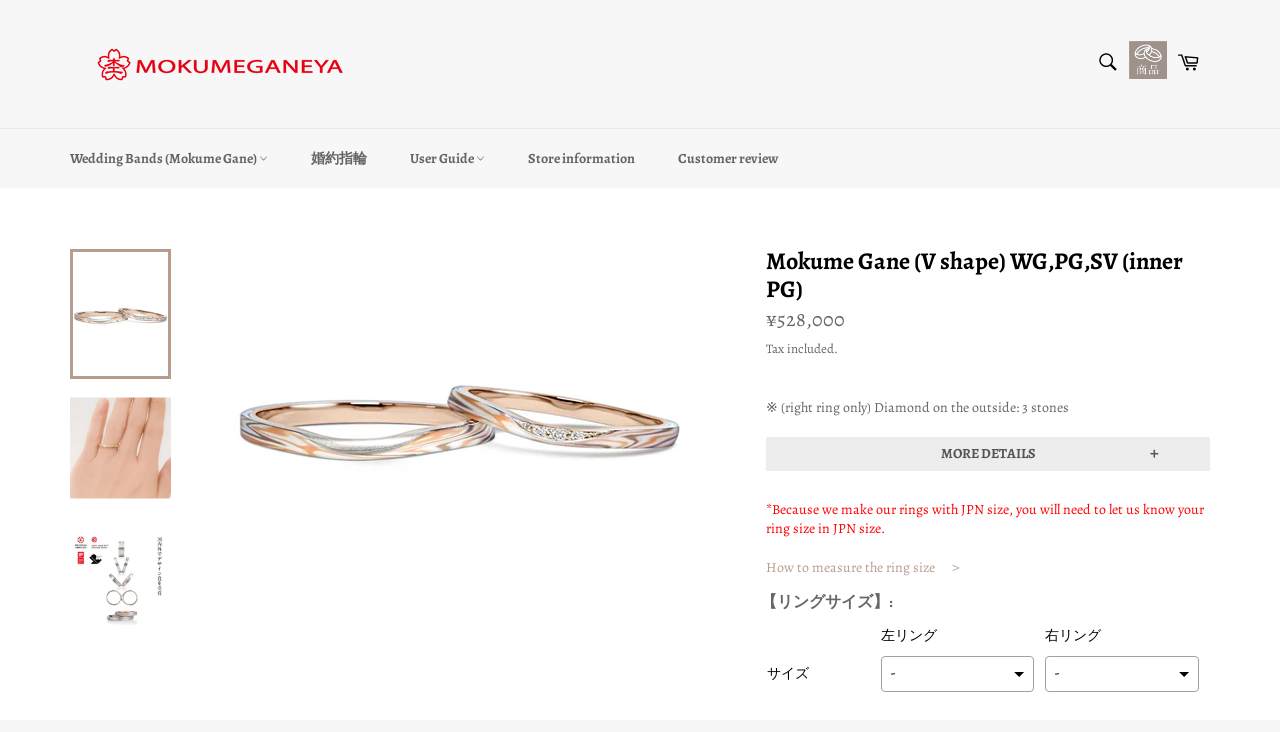

--- FILE ---
content_type: text/html; charset=utf-8
request_url: https://onlinestore.mokumeganeya.com/en/products/mokumegane-sansyoku-vshape-pg
body_size: 34458
content:
<!doctype html>
<html class="no-js" lang="en">
<head>
  <link rel="stylesheet" href="https://obscure-escarpment-2240.herokuapp.com/stylesheets/bcpo-front.css">
  <script>var bcpo_product={"id":6582208102533,"title":"Mokume Gane (V shape) WG,PG,SV (inner PG)","handle":"mokumegane-sansyoku-vshape-pg","description":"\u003cp\u003e※ (right ring only) Diamond on the outside: 3 stones\u003c\/p\u003e\n\u003cinput type=\"checkbox\" class=\"acd-check\" id=\"acd-check1\"\u003e \u003clabel for=\"acd-check1\" class=\"acd-label\"\u003eMore details\u003c\/label\u003e\n\u003cdiv class=\"acd-content\"\u003e\n\u003cul class=\"acd-ul\"\u003e\n\u003cul class=\"acd-ul\"\u003e\n\u003cli class=\"acd-li\"\u003eIt is a very beautiful balance of three color warm colors. Skin familiarity is a good color, and only two non-wooden patterns that can only be represented by wooden grade will deepen the bonds of the two.\u003c\/li\u003e\n\u003c\/ul\u003e\n\u003c\/ul\u003e\n\u003cp\u003e　\u003c\/p\u003e\n\u003ctable width=\"100%\" style=\"height: 114px;\"\u003e\n\u003ctbody\u003e\n\u003ctr style=\"height: 57px;\"\u003e\n\u003ctd style=\"width: 24.9795%; background: #faf8f7; font-size: 1em; border: 1px solid #cccccc; height: 57px;\"\u003eMaterial\u003c\/td\u003e\n\u003ctd style=\"width: 70.0205%; border: 1px solid #cccccc; height: 57px;\"\u003e\u003cspan\u003eMokume gane color combination: White gold (K18) , pink gold (K18) , silver\u003cbr\u003eMetal of inner ring: Pink Gold (K18)\u003c\/span\u003e\u003c\/td\u003e\n\u003c\/tr\u003e\n\u003ctr style=\"height: 19px;\"\u003e\n\u003ctd style=\"width: 24.9795%; background: #faf8f7; font-size: 1em; border: 1px solid #cccccc; height: 19px;\"\u003eMelee sized stones\u003c\/td\u003e\n\u003ctd style=\"width: 70.0205%; border: 1px solid #cccccc; height: 19px;\"\u003e\u003cspan\u003e(Right ring only) Diamond: 3 stones\u003c\/span\u003e\u003c\/td\u003e\n\u003c\/tr\u003e\n\u003ctr style=\"height: 19px;\"\u003e\n\u003ctd style=\"width: 24.9795%; background: #faf8f7; font-size: 1em; border: 1px solid #cccccc; height: 19px;\"\u003eRing width\u003c\/td\u003e\n\u003ctd style=\"width: 70.0205%; border: 1px solid #cccccc; height: 19px;\"\u003e\u003cspan\u003eLeft: 2.5mm Right: 2.0mm\u003c\/span\u003e\u003c\/td\u003e\n\u003c\/tr\u003e\n\u003ctr style=\"height: 19px;\"\u003e\n\u003ctd style=\"width: 24.9795%; background: #faf8f7; font-size: 1em; border: 1px solid #cccccc; height: 19px;\"\u003eRing finish\u003c\/td\u003e\n\u003ctd style=\"width: 70.0205%; border: 1px solid #cccccc; height: 19px;\"\u003ePolish\u003c\/td\u003e\n\u003c\/tr\u003e\n\u003c\/tbody\u003e\n\u003c\/table\u003e\n\u003clabel for=\"acd-check1\" class=\"close1\"\u003e ∧ \u003c\/label\u003e\u003c\/div\u003e\n\u003cp style=\"color: red;\"\u003e*Because we make our rings with JPN size, you will need to let us know your ring size in JPN size.\u003c\/p\u003e\n\u003ca href=\"https:\/\/onlinestore.mokumeganeya.com\/en\/pages\/ringsize\" target=\"_blank\" rel=\"noopener\"\u003eHow to measure the ring size　＞\u003c\/a\u003e\n\u003cdiv id=\"mouseposition-extension-element-full-container\" style=\"position: fixed; inset: 0px; pointer-events: none; z-index: 2147483647; font-weight: 400;\"\u003e\n\u003cdiv id=\"mouseposition-extension-element-rect-display\" style=\"display: none; position: absolute; background: rgba(255, 255, 255, 0.7); outline: black solid 1px; font-size: 12px; z-index: 2147483647; justify-content: center; align-items: center; user-select: none; cursor: default; color: #000000; font-family: 'Helvetica Neue', Helvetica, Arial, sans-serif; width: 0px; height: 0px;\"\u003e\n\u003cpre style=\"flex: 1 1 0%; text-align: center; background-color: rgba(255, 255, 255, 0.7); color: #000000; min-width: 42px; min-height: 12px; transition: all 1s ease 0s;\"\u003e\u003c\/pre\u003e\n\u003c\/div\u003e\n\u003cpre id=\"mouseposition-extension-element-coordinate-display\" style=\"position: absolute; display: none; background: #ffffff; font-size: 12px; line-height: 14px; border-radius: 3px; border-width: 1px; border-color: #222222 black #333333; border-style: solid; padding: 3px; z-index: 2147483647; color: #222222; user-select: none; cursor: default; font-family: 'Helvetica Neue', Helvetica, Arial, sans-serif;\"\u003e\u003c\/pre\u003e\n\u003c\/div\u003e","published_at":"2021-06-29T12:22:52+09:00","created_at":"2021-06-29T12:19:55+09:00","vendor":"mokumeganeya","type":"結婚指輪","tags":["V字","おしゃれ","シンプル","ピンクゴールド","マリッジリング","木目金","結婚指輪"],"price":52800000,"price_min":52800000,"price_max":52800000,"available":true,"price_varies":false,"compare_at_price":null,"compare_at_price_min":0,"compare_at_price_max":0,"compare_at_price_varies":false,"variants":[{"id":39447097114757,"title":"Default Title","option1":"Default Title","option2":null,"option3":null,"sku":"","requires_shipping":true,"taxable":false,"featured_image":null,"available":true,"name":"Mokume Gane (V shape) WG,PG,SV (inner PG)","public_title":null,"options":["Default Title"],"price":52800000,"weight":0,"compare_at_price":null,"inventory_management":null,"barcode":"","requires_selling_plan":false,"selling_plan_allocations":[]}],"images":["\/\/onlinestore.mokumeganeya.com\/cdn\/shop\/products\/V_3Pg_40d9eb42-510a-4f64-a383-f6776f83d6e2.jpg?v=1624936876","\/\/onlinestore.mokumeganeya.com\/cdn\/shop\/products\/v2mm_acc90f7c-a8cd-4c0e-9673-c07120f5e3c5.jpg?v=1624936876","\/\/onlinestore.mokumeganeya.com\/cdn\/shop\/products\/shou3.5_603a42b0-43aa-4133-b5b6-07feb826702c.jpg?v=1624936876"],"featured_image":"\/\/onlinestore.mokumeganeya.com\/cdn\/shop\/products\/V_3Pg_40d9eb42-510a-4f64-a383-f6776f83d6e2.jpg?v=1624936876","options":["Title"],"media":[{"alt":null,"id":20834058928261,"position":1,"preview_image":{"aspect_ratio":1.431,"height":1500,"width":2146,"src":"\/\/onlinestore.mokumeganeya.com\/cdn\/shop\/products\/V_3Pg_40d9eb42-510a-4f64-a383-f6776f83d6e2.jpg?v=1624936876"},"aspect_ratio":1.431,"height":1500,"media_type":"image","src":"\/\/onlinestore.mokumeganeya.com\/cdn\/shop\/products\/V_3Pg_40d9eb42-510a-4f64-a383-f6776f83d6e2.jpg?v=1624936876","width":2146},{"alt":null,"id":20834056634501,"position":2,"preview_image":{"aspect_ratio":1.0,"height":750,"width":750,"src":"\/\/onlinestore.mokumeganeya.com\/cdn\/shop\/products\/v2mm_acc90f7c-a8cd-4c0e-9673-c07120f5e3c5.jpg?v=1624936876"},"aspect_ratio":1.0,"height":750,"media_type":"image","src":"\/\/onlinestore.mokumeganeya.com\/cdn\/shop\/products\/v2mm_acc90f7c-a8cd-4c0e-9673-c07120f5e3c5.jpg?v=1624936876","width":750},{"alt":null,"id":20834056700037,"position":3,"preview_image":{"aspect_ratio":1.0,"height":750,"width":750,"src":"\/\/onlinestore.mokumeganeya.com\/cdn\/shop\/products\/shou3.5_603a42b0-43aa-4133-b5b6-07feb826702c.jpg?v=1624936876"},"aspect_ratio":1.0,"height":750,"media_type":"image","src":"\/\/onlinestore.mokumeganeya.com\/cdn\/shop\/products\/shou3.5_603a42b0-43aa-4133-b5b6-07feb826702c.jpg?v=1624936876","width":750}],"requires_selling_plan":false,"selling_plan_groups":[],"content":"\u003cp\u003e※ (right ring only) Diamond on the outside: 3 stones\u003c\/p\u003e\n\u003cinput type=\"checkbox\" class=\"acd-check\" id=\"acd-check1\"\u003e \u003clabel for=\"acd-check1\" class=\"acd-label\"\u003eMore details\u003c\/label\u003e\n\u003cdiv class=\"acd-content\"\u003e\n\u003cul class=\"acd-ul\"\u003e\n\u003cul class=\"acd-ul\"\u003e\n\u003cli class=\"acd-li\"\u003eIt is a very beautiful balance of three color warm colors. Skin familiarity is a good color, and only two non-wooden patterns that can only be represented by wooden grade will deepen the bonds of the two.\u003c\/li\u003e\n\u003c\/ul\u003e\n\u003c\/ul\u003e\n\u003cp\u003e　\u003c\/p\u003e\n\u003ctable width=\"100%\" style=\"height: 114px;\"\u003e\n\u003ctbody\u003e\n\u003ctr style=\"height: 57px;\"\u003e\n\u003ctd style=\"width: 24.9795%; background: #faf8f7; font-size: 1em; border: 1px solid #cccccc; height: 57px;\"\u003eMaterial\u003c\/td\u003e\n\u003ctd style=\"width: 70.0205%; border: 1px solid #cccccc; height: 57px;\"\u003e\u003cspan\u003eMokume gane color combination: White gold (K18) , pink gold (K18) , silver\u003cbr\u003eMetal of inner ring: Pink Gold (K18)\u003c\/span\u003e\u003c\/td\u003e\n\u003c\/tr\u003e\n\u003ctr style=\"height: 19px;\"\u003e\n\u003ctd style=\"width: 24.9795%; background: #faf8f7; font-size: 1em; border: 1px solid #cccccc; height: 19px;\"\u003eMelee sized stones\u003c\/td\u003e\n\u003ctd style=\"width: 70.0205%; border: 1px solid #cccccc; height: 19px;\"\u003e\u003cspan\u003e(Right ring only) Diamond: 3 stones\u003c\/span\u003e\u003c\/td\u003e\n\u003c\/tr\u003e\n\u003ctr style=\"height: 19px;\"\u003e\n\u003ctd style=\"width: 24.9795%; background: #faf8f7; font-size: 1em; border: 1px solid #cccccc; height: 19px;\"\u003eRing width\u003c\/td\u003e\n\u003ctd style=\"width: 70.0205%; border: 1px solid #cccccc; height: 19px;\"\u003e\u003cspan\u003eLeft: 2.5mm Right: 2.0mm\u003c\/span\u003e\u003c\/td\u003e\n\u003c\/tr\u003e\n\u003ctr style=\"height: 19px;\"\u003e\n\u003ctd style=\"width: 24.9795%; background: #faf8f7; font-size: 1em; border: 1px solid #cccccc; height: 19px;\"\u003eRing finish\u003c\/td\u003e\n\u003ctd style=\"width: 70.0205%; border: 1px solid #cccccc; height: 19px;\"\u003ePolish\u003c\/td\u003e\n\u003c\/tr\u003e\n\u003c\/tbody\u003e\n\u003c\/table\u003e\n\u003clabel for=\"acd-check1\" class=\"close1\"\u003e ∧ \u003c\/label\u003e\u003c\/div\u003e\n\u003cp style=\"color: red;\"\u003e*Because we make our rings with JPN size, you will need to let us know your ring size in JPN size.\u003c\/p\u003e\n\u003ca href=\"https:\/\/onlinestore.mokumeganeya.com\/en\/pages\/ringsize\" target=\"_blank\" rel=\"noopener\"\u003eHow to measure the ring size　＞\u003c\/a\u003e\n\u003cdiv id=\"mouseposition-extension-element-full-container\" style=\"position: fixed; inset: 0px; pointer-events: none; z-index: 2147483647; font-weight: 400;\"\u003e\n\u003cdiv id=\"mouseposition-extension-element-rect-display\" style=\"display: none; position: absolute; background: rgba(255, 255, 255, 0.7); outline: black solid 1px; font-size: 12px; z-index: 2147483647; justify-content: center; align-items: center; user-select: none; cursor: default; color: #000000; font-family: 'Helvetica Neue', Helvetica, Arial, sans-serif; width: 0px; height: 0px;\"\u003e\n\u003cpre style=\"flex: 1 1 0%; text-align: center; background-color: rgba(255, 255, 255, 0.7); color: #000000; min-width: 42px; min-height: 12px; transition: all 1s ease 0s;\"\u003e\u003c\/pre\u003e\n\u003c\/div\u003e\n\u003cpre id=\"mouseposition-extension-element-coordinate-display\" style=\"position: absolute; display: none; background: #ffffff; font-size: 12px; line-height: 14px; border-radius: 3px; border-width: 1px; border-color: #222222 black #333333; border-style: solid; padding: 3px; z-index: 2147483647; color: #222222; user-select: none; cursor: default; font-family: 'Helvetica Neue', Helvetica, Arial, sans-serif;\"\u003e\u003c\/pre\u003e\n\u003c\/div\u003e"}; var bcpo_data={"product_id":"6582201516165","virtual_options":[{"title":"【リングサイズ】","type":"grid","unique":"_4dlk7e4nw","conditional_option":"","conditional_value":"","required":"on","x":{"title":"","keys":"左リング,右リング"},"y":{"title":"","keys":"サイズ"},"values":[["3号, 4号, 5号, 6号, 7号, 8号, 9号, 10号, 11号, 12号, 13号, 14号, 15号, 16号, 17号, 18号, 19号, 20号, 21号, 22号, 23号, 24号, 25号, 26号, 27号, 28号, 29号, 30号"],["3号, 4号, 5号, 6号, 7号, 8号, 9号, 10号, 11号, 12号, 13号, 14号, 15号, 16号, 17号, 18号, 19号, 20号, 21号, 22号, 23号, 24号, 25号, 26号, 27号, 28号, 29号, 30号"]]},{"title":"リングサイズの測り方","type":"instructions","unique":"_v106nri5w","conditional_option":"","conditional_value":"","values":[{"key":"<!--<p style=\"font-size:1.15em; color:#666; font-weight:700; \">【 リングのサイズ 】</p>--><a href=\"https://mokumeganeya.myshopify.com/pages/ringsize\" target= _blank rel= noopener>リングサイズの測り方はこちら　＞</a>"}]}]}; var bcpo_settings={"fallback":"default","auto_select":"on","load_main_image":"off","border_style":"round","tooltips":"show","sold_out_style":"transparent","theme":"light","jumbo_colors":"off","jumbo_images":"off","circle_swatches":"on","inventory_style":"amazon","override_ajax":"on","add_price_addons":"on","show_currency":"off","global_auto_image_options":"","global_color_options":"","global_colors":[{"key":"","value":"ecf42f"}],"shop_currency":"JPY","money_format2":"¥{{amount_no_decimals}} JPY","money_format_without_currency":"¥{{amount_no_decimals}}"};var inventory_quantity = [];inventory_quantity.push(0);if(bcpo_product) { for (var i = 0; i < bcpo_product.variants.length; i += 1) { bcpo_product.variants[i].inventory_quantity = inventory_quantity[i]; }}window.bcpo = window.bcpo || {}; bcpo.cart = {"note":null,"attributes":{},"original_total_price":0,"total_price":0,"total_discount":0,"total_weight":0.0,"item_count":0,"items":[],"requires_shipping":false,"currency":"JPY","items_subtotal_price":0,"cart_level_discount_applications":[],"checkout_charge_amount":0}; bcpo.ogFormData = FormData;</script>
  <!--追加　2023.1.5-->
    <script>(function(w,d,t,r,u){var f,n,i;w[u]=w[u]||[],f=function(){var o={ti:"187014844"};o.q=w[u],w[u]=new UET(o),w[u].push("pageLoad")},n=d.createElement(t),n.src=r,n.async=1,n.onload=n.onreadystatechange=function(){var s=this.readyState;s&&s!=="loaded"&&s!=="complete"||(f(),n.onload=n.onreadystatechange=null)},i=d.getElementsByTagName(t)[0],i.parentNode.insertBefore(n,i)})(window,document,"script","//bat.bing.com/bat.js","uetq");</script>
  <!--追加　2026.1.13-->
    
    
  	<!--追加　2022.7.15-->
<!-- Global site tag (gtag.js) - Google Analytics -->
<script async src="https://www.googletagmanager.com/gtag/js?id=G-T9VGWTH18L"></script>
<script>
  window.dataLayer = window.dataLayer || [];
  function gtag(){dataLayer.push(arguments);}
  gtag('js', new Date());

  gtag('config', 'G-T9VGWTH18L');
</script>
<script src="https://code.jquery.com/jquery-3.3.1.min.js"></script>
  
    <!-- Google Tag Manager -->
<script>(function(w,d,s,l,i){w[l]=w[l]||[];w[l].push({'gtm.start':
new Date().getTime(),event:'gtm.js'});var f=d.getElementsByTagName(s)[0],
j=d.createElement(s),dl=l!='dataLayer'?'&l='+l:'';j.async=true;j.src=
'https://www.googletagmanager.com/gtm.js?id='+i+dl;f.parentNode.insertBefore(j,f);
})(window,document,'script','dataLayer','GTM-M23ZRCX');</script>
<!-- End Google Tag Manager -->
  
  <meta charset="utf-8">
  <meta http-equiv="X-UA-Compatible" content="IE=edge,chrome=1">
  <meta name="viewport" content="width=device-width,initial-scale=1">
  <meta name="theme-color" content="#f7f7f7">

  
    <link rel="shortcut icon" href="//onlinestore.mokumeganeya.com/cdn/shop/files/mokuicon_32x32.png?v=1613767289" type="image/png">
  

  <link rel="canonical" href="https://onlinestore.mokumeganeya.com/en/products/mokumegane-sansyoku-vshape-pg">
  <title>
  Japanese Wedding bands (Mokume Gane, V-Shape WGXPGXSV-Pink Gold) &ndash; 杢目金屋オンラインショップ
  </title>

  
    <meta name="description" content="Now that you&#39;ve found your perfect wedding rings with Mokume Gane, Japanese Traditional Metal Technique. Mokumeganeya creates beautiful rings that reflect traditional Japanese culture. | MOKUME GANE, JAPANESE UNIQUE WEDDING RINGS MOKUMEGANEYA">
  

  <!-- /snippets/social-meta-tags.liquid -->




<meta property="og:site_name" content="杢目金屋オンラインショップ">
<meta property="og:url" content="https://onlinestore.mokumeganeya.com/en/products/mokumegane-sansyoku-vshape-pg">
<meta property="og:title" content="Mokume Gane (V shape) WG,PG,SV (inner PG)">
<meta property="og:type" content="product">
<meta property="og:description" content="Now that you&#39;ve found your perfect wedding rings with Mokume Gane, Japanese Traditional Metal Technique. Mokumeganeya creates beautiful rings that reflect traditional Japanese culture. | MOKUME GANE, JAPANESE UNIQUE WEDDING RINGS MOKUMEGANEYA">

  <meta property="og:price:amount" content="528,000">
  <meta property="og:price:currency" content="JPY">

<meta property="og:image" content="http://onlinestore.mokumeganeya.com/cdn/shop/products/V_3Pg_40d9eb42-510a-4f64-a383-f6776f83d6e2_1200x1200.jpg?v=1624936876"><meta property="og:image" content="http://onlinestore.mokumeganeya.com/cdn/shop/products/v2mm_acc90f7c-a8cd-4c0e-9673-c07120f5e3c5_1200x1200.jpg?v=1624936876"><meta property="og:image" content="http://onlinestore.mokumeganeya.com/cdn/shop/products/shou3.5_603a42b0-43aa-4133-b5b6-07feb826702c_1200x1200.jpg?v=1624936876">
<meta property="og:image:secure_url" content="https://onlinestore.mokumeganeya.com/cdn/shop/products/V_3Pg_40d9eb42-510a-4f64-a383-f6776f83d6e2_1200x1200.jpg?v=1624936876"><meta property="og:image:secure_url" content="https://onlinestore.mokumeganeya.com/cdn/shop/products/v2mm_acc90f7c-a8cd-4c0e-9673-c07120f5e3c5_1200x1200.jpg?v=1624936876"><meta property="og:image:secure_url" content="https://onlinestore.mokumeganeya.com/cdn/shop/products/shou3.5_603a42b0-43aa-4133-b5b6-07feb826702c_1200x1200.jpg?v=1624936876">


  <meta name="twitter:site" content="@mokumeganeya">

<meta name="twitter:card" content="summary_large_image">
<meta name="twitter:title" content="Mokume Gane (V shape) WG,PG,SV (inner PG)">
<meta name="twitter:description" content="Now that you&#39;ve found your perfect wedding rings with Mokume Gane, Japanese Traditional Metal Technique. Mokumeganeya creates beautiful rings that reflect traditional Japanese culture. | MOKUME GANE, JAPANESE UNIQUE WEDDING RINGS MOKUMEGANEYA">


  <script>
    document.documentElement.className = document.documentElement.className.replace('no-js', 'js');
  </script>

  <link href="//onlinestore.mokumeganeya.com/cdn/shop/t/25/assets/theme.scss.css?v=125239230648066189771768277226" rel="stylesheet" type="text/css" media="all" />

  <script>
    window.theme = window.theme || {};

    theme.strings = {
      stockAvailable: "1 available",
      addToCart: "Add to Cart",
      soldOut: "Sold Out",
      unavailable: "Unavailable",
      noStockAvailable: "The item could not be added to your cart because there are not enough in stock.",
      willNotShipUntil: "Will not ship until [date]",
      willBeInStockAfter: "Will be in stock after [date]",
      totalCartDiscount: "You're saving [savings]",
      addressError: "Error looking up that address",
      addressNoResults: "No results for that address",
      addressQueryLimit: "You have exceeded the Google API usage limit. Consider upgrading to a \u003ca href=\"https:\/\/developers.google.com\/maps\/premium\/usage-limits\"\u003ePremium Plan\u003c\/a\u003e.",
      authError: "There was a problem authenticating your Google Maps API Key.",
      slideNumber: "Slide [slide_number], current"
    };
  </script>

  <script src="//onlinestore.mokumeganeya.com/cdn/shop/t/25/assets/lazysizes.min.js?v=56045284683979784691620702100" async="async"></script>

  

  <script src="//onlinestore.mokumeganeya.com/cdn/shop/t/25/assets/vendor.js?v=59352919779726365461620702103" defer="defer"></script>

  
    <script>
      window.theme = window.theme || {};
      theme.moneyFormat = "¥{{amount_no_decimals}}";
    </script>
  

  <script src="//onlinestore.mokumeganeya.com/cdn/shop/t/25/assets/theme.js?v=104640253432628288351620702102" defer="defer"></script>

<script>window.performance && window.performance.mark && window.performance.mark('shopify.content_for_header.start');</script><meta name="google-site-verification" content="be8J2HuWyis8WyOunKl8dn-bJPLqobmWdoHwj0bjAXE">
<meta name="google-site-verification" content="ZRe3qbIrL3Kl01bd1wCtG7lEpkVGJtWZmrhb-tKnDQs">
<meta id="shopify-digital-wallet" name="shopify-digital-wallet" content="/34219917445/digital_wallets/dialog">
<link rel="alternate" hreflang="x-default" href="https://onlinestore.mokumeganeya.com/products/mokumegane-sansyoku-vshape-pg">
<link rel="alternate" hreflang="ja" href="https://onlinestore.mokumeganeya.com/products/mokumegane-sansyoku-vshape-pg">
<link rel="alternate" hreflang="en" href="https://onlinestore.mokumeganeya.com/en/products/mokumegane-sansyoku-vshape-pg">
<link rel="alternate" hreflang="zh-Hant" href="https://onlinestore.mokumeganeya.com/zh/products/mokumegane-sansyoku-vshape-pg">
<link rel="alternate" hreflang="zh-Hant-TW" href="https://onlinestore.mokumeganeya.com/zh-tw/products/mokumegane-sansyoku-vshape-pg">
<link rel="alternate" hreflang="zh-Hant-JP" href="https://onlinestore.mokumeganeya.com/zh/products/mokumegane-sansyoku-vshape-pg">
<link rel="alternate" type="application/json+oembed" href="https://onlinestore.mokumeganeya.com/en/products/mokumegane-sansyoku-vshape-pg.oembed">
<script async="async" src="/checkouts/internal/preloads.js?locale=en-JP"></script>
<script id="shopify-features" type="application/json">{"accessToken":"eb0b079cf9610cf605846369f6a08b10","betas":["rich-media-storefront-analytics"],"domain":"onlinestore.mokumeganeya.com","predictiveSearch":false,"shopId":34219917445,"locale":"en"}</script>
<script>var Shopify = Shopify || {};
Shopify.shop = "mokumeganeya.myshopify.com";
Shopify.locale = "en";
Shopify.currency = {"active":"JPY","rate":"1.0"};
Shopify.country = "JP";
Shopify.theme = {"name":"Venture210611","id":120284020869,"schema_name":"Venture","schema_version":"11.0.16","theme_store_id":775,"role":"main"};
Shopify.theme.handle = "null";
Shopify.theme.style = {"id":null,"handle":null};
Shopify.cdnHost = "onlinestore.mokumeganeya.com/cdn";
Shopify.routes = Shopify.routes || {};
Shopify.routes.root = "/en/";</script>
<script type="module">!function(o){(o.Shopify=o.Shopify||{}).modules=!0}(window);</script>
<script>!function(o){function n(){var o=[];function n(){o.push(Array.prototype.slice.apply(arguments))}return n.q=o,n}var t=o.Shopify=o.Shopify||{};t.loadFeatures=n(),t.autoloadFeatures=n()}(window);</script>
<script id="shop-js-analytics" type="application/json">{"pageType":"product"}</script>
<script defer="defer" async type="module" src="//onlinestore.mokumeganeya.com/cdn/shopifycloud/shop-js/modules/v2/client.init-shop-cart-sync_BT-GjEfc.en.esm.js"></script>
<script defer="defer" async type="module" src="//onlinestore.mokumeganeya.com/cdn/shopifycloud/shop-js/modules/v2/chunk.common_D58fp_Oc.esm.js"></script>
<script defer="defer" async type="module" src="//onlinestore.mokumeganeya.com/cdn/shopifycloud/shop-js/modules/v2/chunk.modal_xMitdFEc.esm.js"></script>
<script type="module">
  await import("//onlinestore.mokumeganeya.com/cdn/shopifycloud/shop-js/modules/v2/client.init-shop-cart-sync_BT-GjEfc.en.esm.js");
await import("//onlinestore.mokumeganeya.com/cdn/shopifycloud/shop-js/modules/v2/chunk.common_D58fp_Oc.esm.js");
await import("//onlinestore.mokumeganeya.com/cdn/shopifycloud/shop-js/modules/v2/chunk.modal_xMitdFEc.esm.js");

  window.Shopify.SignInWithShop?.initShopCartSync?.({"fedCMEnabled":true,"windoidEnabled":true});

</script>
<script>(function() {
  var isLoaded = false;
  function asyncLoad() {
    if (isLoaded) return;
    isLoaded = true;
    var urls = ["https:\/\/gtranslate.io\/shopify\/gtranslate.js?shop=mokumeganeya.myshopify.com","\/\/cdn.shopify.com\/proxy\/f0202e2476c0abb80be9cea20ed170fc00afd7a07fdf0e07ca55240ddab54489\/obscure-escarpment-2240.herokuapp.com\/js\/best_custom_product_options.js?shop=mokumeganeya.myshopify.com\u0026sp-cache-control=cHVibGljLCBtYXgtYWdlPTkwMA","https:\/\/delivery-date-and-time-picker.amp.tokyo\/script_tags\/cart_attributes.js?shop=mokumeganeya.myshopify.com","https:\/\/size-guides.esc-apps-cdn.com\/1739196817-app.mokumeganeya.myshopify.com.js?shop=mokumeganeya.myshopify.com","https:\/\/cdn.langshop.app\/buckets\/app\/libs\/storefront\/sdk.js?proxy_prefix=\/apps\/langshop\u0026source=sct\u0026shop=mokumeganeya.myshopify.com"];
    for (var i = 0; i < urls.length; i++) {
      var s = document.createElement('script');
      s.type = 'text/javascript';
      s.async = true;
      s.src = urls[i];
      var x = document.getElementsByTagName('script')[0];
      x.parentNode.insertBefore(s, x);
    }
  };
  if(window.attachEvent) {
    window.attachEvent('onload', asyncLoad);
  } else {
    window.addEventListener('load', asyncLoad, false);
  }
})();</script>
<script id="__st">var __st={"a":34219917445,"offset":32400,"reqid":"c6237704-b925-407c-a6da-f29c2ae60d62-1769122028","pageurl":"onlinestore.mokumeganeya.com\/en\/products\/mokumegane-sansyoku-vshape-pg","u":"8f46aa4a32c5","p":"product","rtyp":"product","rid":6582208102533};</script>
<script>window.ShopifyPaypalV4VisibilityTracking = true;</script>
<script id="captcha-bootstrap">!function(){'use strict';const t='contact',e='account',n='new_comment',o=[[t,t],['blogs',n],['comments',n],[t,'customer']],c=[[e,'customer_login'],[e,'guest_login'],[e,'recover_customer_password'],[e,'create_customer']],r=t=>t.map((([t,e])=>`form[action*='/${t}']:not([data-nocaptcha='true']) input[name='form_type'][value='${e}']`)).join(','),a=t=>()=>t?[...document.querySelectorAll(t)].map((t=>t.form)):[];function s(){const t=[...o],e=r(t);return a(e)}const i='password',u='form_key',d=['recaptcha-v3-token','g-recaptcha-response','h-captcha-response',i],f=()=>{try{return window.sessionStorage}catch{return}},m='__shopify_v',_=t=>t.elements[u];function p(t,e,n=!1){try{const o=window.sessionStorage,c=JSON.parse(o.getItem(e)),{data:r}=function(t){const{data:e,action:n}=t;return t[m]||n?{data:e,action:n}:{data:t,action:n}}(c);for(const[e,n]of Object.entries(r))t.elements[e]&&(t.elements[e].value=n);n&&o.removeItem(e)}catch(o){console.error('form repopulation failed',{error:o})}}const l='form_type',E='cptcha';function T(t){t.dataset[E]=!0}const w=window,h=w.document,L='Shopify',v='ce_forms',y='captcha';let A=!1;((t,e)=>{const n=(g='f06e6c50-85a8-45c8-87d0-21a2b65856fe',I='https://cdn.shopify.com/shopifycloud/storefront-forms-hcaptcha/ce_storefront_forms_captcha_hcaptcha.v1.5.2.iife.js',D={infoText:'Protected by hCaptcha',privacyText:'Privacy',termsText:'Terms'},(t,e,n)=>{const o=w[L][v],c=o.bindForm;if(c)return c(t,g,e,D).then(n);var r;o.q.push([[t,g,e,D],n]),r=I,A||(h.body.append(Object.assign(h.createElement('script'),{id:'captcha-provider',async:!0,src:r})),A=!0)});var g,I,D;w[L]=w[L]||{},w[L][v]=w[L][v]||{},w[L][v].q=[],w[L][y]=w[L][y]||{},w[L][y].protect=function(t,e){n(t,void 0,e),T(t)},Object.freeze(w[L][y]),function(t,e,n,w,h,L){const[v,y,A,g]=function(t,e,n){const i=e?o:[],u=t?c:[],d=[...i,...u],f=r(d),m=r(i),_=r(d.filter((([t,e])=>n.includes(e))));return[a(f),a(m),a(_),s()]}(w,h,L),I=t=>{const e=t.target;return e instanceof HTMLFormElement?e:e&&e.form},D=t=>v().includes(t);t.addEventListener('submit',(t=>{const e=I(t);if(!e)return;const n=D(e)&&!e.dataset.hcaptchaBound&&!e.dataset.recaptchaBound,o=_(e),c=g().includes(e)&&(!o||!o.value);(n||c)&&t.preventDefault(),c&&!n&&(function(t){try{if(!f())return;!function(t){const e=f();if(!e)return;const n=_(t);if(!n)return;const o=n.value;o&&e.removeItem(o)}(t);const e=Array.from(Array(32),(()=>Math.random().toString(36)[2])).join('');!function(t,e){_(t)||t.append(Object.assign(document.createElement('input'),{type:'hidden',name:u})),t.elements[u].value=e}(t,e),function(t,e){const n=f();if(!n)return;const o=[...t.querySelectorAll(`input[type='${i}']`)].map((({name:t})=>t)),c=[...d,...o],r={};for(const[a,s]of new FormData(t).entries())c.includes(a)||(r[a]=s);n.setItem(e,JSON.stringify({[m]:1,action:t.action,data:r}))}(t,e)}catch(e){console.error('failed to persist form',e)}}(e),e.submit())}));const S=(t,e)=>{t&&!t.dataset[E]&&(n(t,e.some((e=>e===t))),T(t))};for(const o of['focusin','change'])t.addEventListener(o,(t=>{const e=I(t);D(e)&&S(e,y())}));const B=e.get('form_key'),M=e.get(l),P=B&&M;t.addEventListener('DOMContentLoaded',(()=>{const t=y();if(P)for(const e of t)e.elements[l].value===M&&p(e,B);[...new Set([...A(),...v().filter((t=>'true'===t.dataset.shopifyCaptcha))])].forEach((e=>S(e,t)))}))}(h,new URLSearchParams(w.location.search),n,t,e,['guest_login'])})(!0,!0)}();</script>
<script integrity="sha256-4kQ18oKyAcykRKYeNunJcIwy7WH5gtpwJnB7kiuLZ1E=" data-source-attribution="shopify.loadfeatures" defer="defer" src="//onlinestore.mokumeganeya.com/cdn/shopifycloud/storefront/assets/storefront/load_feature-a0a9edcb.js" crossorigin="anonymous"></script>
<script data-source-attribution="shopify.dynamic_checkout.dynamic.init">var Shopify=Shopify||{};Shopify.PaymentButton=Shopify.PaymentButton||{isStorefrontPortableWallets:!0,init:function(){window.Shopify.PaymentButton.init=function(){};var t=document.createElement("script");t.src="https://onlinestore.mokumeganeya.com/cdn/shopifycloud/portable-wallets/latest/portable-wallets.en.js",t.type="module",document.head.appendChild(t)}};
</script>
<script data-source-attribution="shopify.dynamic_checkout.buyer_consent">
  function portableWalletsHideBuyerConsent(e){var t=document.getElementById("shopify-buyer-consent"),n=document.getElementById("shopify-subscription-policy-button");t&&n&&(t.classList.add("hidden"),t.setAttribute("aria-hidden","true"),n.removeEventListener("click",e))}function portableWalletsShowBuyerConsent(e){var t=document.getElementById("shopify-buyer-consent"),n=document.getElementById("shopify-subscription-policy-button");t&&n&&(t.classList.remove("hidden"),t.removeAttribute("aria-hidden"),n.addEventListener("click",e))}window.Shopify?.PaymentButton&&(window.Shopify.PaymentButton.hideBuyerConsent=portableWalletsHideBuyerConsent,window.Shopify.PaymentButton.showBuyerConsent=portableWalletsShowBuyerConsent);
</script>
<script data-source-attribution="shopify.dynamic_checkout.cart.bootstrap">document.addEventListener("DOMContentLoaded",(function(){function t(){return document.querySelector("shopify-accelerated-checkout-cart, shopify-accelerated-checkout")}if(t())Shopify.PaymentButton.init();else{new MutationObserver((function(e,n){t()&&(Shopify.PaymentButton.init(),n.disconnect())})).observe(document.body,{childList:!0,subtree:!0})}}));
</script>

<script>window.performance && window.performance.mark && window.performance.mark('shopify.content_for_header.end');</script>
  <script id="vopo-head">(function () {
	if (((document.documentElement.innerHTML.includes('asyncLoad') && !document.documentElement.innerHTML.includes('\\/obscure' + '-escarpment-2240')) || (window.bcpo && bcpo.disabled)) && !window.location.href.match(/[&?]yesbcpo/)) return;
	var script = document.createElement('script');
	var reg = new RegExp('\\\\/\\\\/cdn\\.shopify\\.com\\\\/proxy\\\\/[a-z0-9]+\\\\/obscure-escarpment-2240\\.herokuapp\\.com\\\\/js\\\\/best_custom_product_options\\.js[^"]+');
	var match = reg.exec(document.documentElement.innerHTML);
	script.src = match[0].split('\\').join('').replace('%3f', '?').replace('u0026', '&');
	var vopoHead = document.getElementById('vopo-head'); vopoHead.parentNode.insertBefore(script, vopoHead);
})();
</script><script type='text/javascript' src="//onlinestore.mokumeganeya.com/cdn/shopifycloud/storefront/assets/themes_support/api.jquery-7ab1a3a4.js" defer='defer'></script>




<style rel='text/css'>.options-hidden{display:none!important}</style>




<script type='text/javascript' src="//onlinestore.mokumeganeya.com/cdn/shop/t/25/assets/po-theme-fixes.js?v=179587247471430357091620702101" defer='defer'></script>


  
  
  




  
  


<style rel='text/css'>.options-hidden{display:none!important} .options-additional-item{margin-right:0px !important}</style>

  
  <!--YOTPO.用JAVAスクリプトライブラリ KEY 2021.12.10追加-->
		<script type="text/javascript">
		(function e(){var e=document.createElement("script");e.type="text/javascript",e.async=true,e.src="//staticw2.yotpo.com/CBfU9qeMhthJX6KpZlkgnnU5N5NrgIK5PdXlxxqa/widget.js";var t=document.getElementsByTagName("script")[0];t.parentNode.insertBefore(e,t)})();
		</script>

		
		<script type="text/javascript">
		$(function(){
			var date = new Date();
			var par = date.getTime();
			var link = $(".shiryo-btn").attr("href");
			$(".shiryo-btn").attr("href", link+'?'+par)
			var link_yoyaku = $(".yoyaku-btn").attr("href");
			$(".yoyaku-btn").attr("href", link_yoyaku+'?'+par)
		});
		</script>


  










<!-- BEGIN app block: shopify://apps/vo-product-options/blocks/embed-block/430cbd7b-bd20-4c16-ba41-db6f4c645164 --><script>var bcpo_product={"id":6582208102533,"title":"Mokume Gane (V shape) WG,PG,SV (inner PG)","handle":"mokumegane-sansyoku-vshape-pg","description":"\u003cp\u003e※ (right ring only) Diamond on the outside: 3 stones\u003c\/p\u003e\n\u003cinput type=\"checkbox\" class=\"acd-check\" id=\"acd-check1\"\u003e \u003clabel for=\"acd-check1\" class=\"acd-label\"\u003eMore details\u003c\/label\u003e\n\u003cdiv class=\"acd-content\"\u003e\n\u003cul class=\"acd-ul\"\u003e\n\u003cul class=\"acd-ul\"\u003e\n\u003cli class=\"acd-li\"\u003eIt is a very beautiful balance of three color warm colors. Skin familiarity is a good color, and only two non-wooden patterns that can only be represented by wooden grade will deepen the bonds of the two.\u003c\/li\u003e\n\u003c\/ul\u003e\n\u003c\/ul\u003e\n\u003cp\u003e　\u003c\/p\u003e\n\u003ctable width=\"100%\" style=\"height: 114px;\"\u003e\n\u003ctbody\u003e\n\u003ctr style=\"height: 57px;\"\u003e\n\u003ctd style=\"width: 24.9795%; background: #faf8f7; font-size: 1em; border: 1px solid #cccccc; height: 57px;\"\u003eMaterial\u003c\/td\u003e\n\u003ctd style=\"width: 70.0205%; border: 1px solid #cccccc; height: 57px;\"\u003e\u003cspan\u003eMokume gane color combination: White gold (K18) , pink gold (K18) , silver\u003cbr\u003eMetal of inner ring: Pink Gold (K18)\u003c\/span\u003e\u003c\/td\u003e\n\u003c\/tr\u003e\n\u003ctr style=\"height: 19px;\"\u003e\n\u003ctd style=\"width: 24.9795%; background: #faf8f7; font-size: 1em; border: 1px solid #cccccc; height: 19px;\"\u003eMelee sized stones\u003c\/td\u003e\n\u003ctd style=\"width: 70.0205%; border: 1px solid #cccccc; height: 19px;\"\u003e\u003cspan\u003e(Right ring only) Diamond: 3 stones\u003c\/span\u003e\u003c\/td\u003e\n\u003c\/tr\u003e\n\u003ctr style=\"height: 19px;\"\u003e\n\u003ctd style=\"width: 24.9795%; background: #faf8f7; font-size: 1em; border: 1px solid #cccccc; height: 19px;\"\u003eRing width\u003c\/td\u003e\n\u003ctd style=\"width: 70.0205%; border: 1px solid #cccccc; height: 19px;\"\u003e\u003cspan\u003eLeft: 2.5mm Right: 2.0mm\u003c\/span\u003e\u003c\/td\u003e\n\u003c\/tr\u003e\n\u003ctr style=\"height: 19px;\"\u003e\n\u003ctd style=\"width: 24.9795%; background: #faf8f7; font-size: 1em; border: 1px solid #cccccc; height: 19px;\"\u003eRing finish\u003c\/td\u003e\n\u003ctd style=\"width: 70.0205%; border: 1px solid #cccccc; height: 19px;\"\u003ePolish\u003c\/td\u003e\n\u003c\/tr\u003e\n\u003c\/tbody\u003e\n\u003c\/table\u003e\n\u003clabel for=\"acd-check1\" class=\"close1\"\u003e ∧ \u003c\/label\u003e\u003c\/div\u003e\n\u003cp style=\"color: red;\"\u003e*Because we make our rings with JPN size, you will need to let us know your ring size in JPN size.\u003c\/p\u003e\n\u003ca href=\"https:\/\/onlinestore.mokumeganeya.com\/en\/pages\/ringsize\" target=\"_blank\" rel=\"noopener\"\u003eHow to measure the ring size　＞\u003c\/a\u003e\n\u003cdiv id=\"mouseposition-extension-element-full-container\" style=\"position: fixed; inset: 0px; pointer-events: none; z-index: 2147483647; font-weight: 400;\"\u003e\n\u003cdiv id=\"mouseposition-extension-element-rect-display\" style=\"display: none; position: absolute; background: rgba(255, 255, 255, 0.7); outline: black solid 1px; font-size: 12px; z-index: 2147483647; justify-content: center; align-items: center; user-select: none; cursor: default; color: #000000; font-family: 'Helvetica Neue', Helvetica, Arial, sans-serif; width: 0px; height: 0px;\"\u003e\n\u003cpre style=\"flex: 1 1 0%; text-align: center; background-color: rgba(255, 255, 255, 0.7); color: #000000; min-width: 42px; min-height: 12px; transition: all 1s ease 0s;\"\u003e\u003c\/pre\u003e\n\u003c\/div\u003e\n\u003cpre id=\"mouseposition-extension-element-coordinate-display\" style=\"position: absolute; display: none; background: #ffffff; font-size: 12px; line-height: 14px; border-radius: 3px; border-width: 1px; border-color: #222222 black #333333; border-style: solid; padding: 3px; z-index: 2147483647; color: #222222; user-select: none; cursor: default; font-family: 'Helvetica Neue', Helvetica, Arial, sans-serif;\"\u003e\u003c\/pre\u003e\n\u003c\/div\u003e","published_at":"2021-06-29T12:22:52+09:00","created_at":"2021-06-29T12:19:55+09:00","vendor":"mokumeganeya","type":"結婚指輪","tags":["V字","おしゃれ","シンプル","ピンクゴールド","マリッジリング","木目金","結婚指輪"],"price":52800000,"price_min":52800000,"price_max":52800000,"available":true,"price_varies":false,"compare_at_price":null,"compare_at_price_min":0,"compare_at_price_max":0,"compare_at_price_varies":false,"variants":[{"id":39447097114757,"title":"Default Title","option1":"Default Title","option2":null,"option3":null,"sku":"","requires_shipping":true,"taxable":false,"featured_image":null,"available":true,"name":"Mokume Gane (V shape) WG,PG,SV (inner PG)","public_title":null,"options":["Default Title"],"price":52800000,"weight":0,"compare_at_price":null,"inventory_management":null,"barcode":"","requires_selling_plan":false,"selling_plan_allocations":[]}],"images":["\/\/onlinestore.mokumeganeya.com\/cdn\/shop\/products\/V_3Pg_40d9eb42-510a-4f64-a383-f6776f83d6e2.jpg?v=1624936876","\/\/onlinestore.mokumeganeya.com\/cdn\/shop\/products\/v2mm_acc90f7c-a8cd-4c0e-9673-c07120f5e3c5.jpg?v=1624936876","\/\/onlinestore.mokumeganeya.com\/cdn\/shop\/products\/shou3.5_603a42b0-43aa-4133-b5b6-07feb826702c.jpg?v=1624936876"],"featured_image":"\/\/onlinestore.mokumeganeya.com\/cdn\/shop\/products\/V_3Pg_40d9eb42-510a-4f64-a383-f6776f83d6e2.jpg?v=1624936876","options":["Title"],"media":[{"alt":null,"id":20834058928261,"position":1,"preview_image":{"aspect_ratio":1.431,"height":1500,"width":2146,"src":"\/\/onlinestore.mokumeganeya.com\/cdn\/shop\/products\/V_3Pg_40d9eb42-510a-4f64-a383-f6776f83d6e2.jpg?v=1624936876"},"aspect_ratio":1.431,"height":1500,"media_type":"image","src":"\/\/onlinestore.mokumeganeya.com\/cdn\/shop\/products\/V_3Pg_40d9eb42-510a-4f64-a383-f6776f83d6e2.jpg?v=1624936876","width":2146},{"alt":null,"id":20834056634501,"position":2,"preview_image":{"aspect_ratio":1.0,"height":750,"width":750,"src":"\/\/onlinestore.mokumeganeya.com\/cdn\/shop\/products\/v2mm_acc90f7c-a8cd-4c0e-9673-c07120f5e3c5.jpg?v=1624936876"},"aspect_ratio":1.0,"height":750,"media_type":"image","src":"\/\/onlinestore.mokumeganeya.com\/cdn\/shop\/products\/v2mm_acc90f7c-a8cd-4c0e-9673-c07120f5e3c5.jpg?v=1624936876","width":750},{"alt":null,"id":20834056700037,"position":3,"preview_image":{"aspect_ratio":1.0,"height":750,"width":750,"src":"\/\/onlinestore.mokumeganeya.com\/cdn\/shop\/products\/shou3.5_603a42b0-43aa-4133-b5b6-07feb826702c.jpg?v=1624936876"},"aspect_ratio":1.0,"height":750,"media_type":"image","src":"\/\/onlinestore.mokumeganeya.com\/cdn\/shop\/products\/shou3.5_603a42b0-43aa-4133-b5b6-07feb826702c.jpg?v=1624936876","width":750}],"requires_selling_plan":false,"selling_plan_groups":[],"content":"\u003cp\u003e※ (right ring only) Diamond on the outside: 3 stones\u003c\/p\u003e\n\u003cinput type=\"checkbox\" class=\"acd-check\" id=\"acd-check1\"\u003e \u003clabel for=\"acd-check1\" class=\"acd-label\"\u003eMore details\u003c\/label\u003e\n\u003cdiv class=\"acd-content\"\u003e\n\u003cul class=\"acd-ul\"\u003e\n\u003cul class=\"acd-ul\"\u003e\n\u003cli class=\"acd-li\"\u003eIt is a very beautiful balance of three color warm colors. Skin familiarity is a good color, and only two non-wooden patterns that can only be represented by wooden grade will deepen the bonds of the two.\u003c\/li\u003e\n\u003c\/ul\u003e\n\u003c\/ul\u003e\n\u003cp\u003e　\u003c\/p\u003e\n\u003ctable width=\"100%\" style=\"height: 114px;\"\u003e\n\u003ctbody\u003e\n\u003ctr style=\"height: 57px;\"\u003e\n\u003ctd style=\"width: 24.9795%; background: #faf8f7; font-size: 1em; border: 1px solid #cccccc; height: 57px;\"\u003eMaterial\u003c\/td\u003e\n\u003ctd style=\"width: 70.0205%; border: 1px solid #cccccc; height: 57px;\"\u003e\u003cspan\u003eMokume gane color combination: White gold (K18) , pink gold (K18) , silver\u003cbr\u003eMetal of inner ring: Pink Gold (K18)\u003c\/span\u003e\u003c\/td\u003e\n\u003c\/tr\u003e\n\u003ctr style=\"height: 19px;\"\u003e\n\u003ctd style=\"width: 24.9795%; background: #faf8f7; font-size: 1em; border: 1px solid #cccccc; height: 19px;\"\u003eMelee sized stones\u003c\/td\u003e\n\u003ctd style=\"width: 70.0205%; border: 1px solid #cccccc; height: 19px;\"\u003e\u003cspan\u003e(Right ring only) Diamond: 3 stones\u003c\/span\u003e\u003c\/td\u003e\n\u003c\/tr\u003e\n\u003ctr style=\"height: 19px;\"\u003e\n\u003ctd style=\"width: 24.9795%; background: #faf8f7; font-size: 1em; border: 1px solid #cccccc; height: 19px;\"\u003eRing width\u003c\/td\u003e\n\u003ctd style=\"width: 70.0205%; border: 1px solid #cccccc; height: 19px;\"\u003e\u003cspan\u003eLeft: 2.5mm Right: 2.0mm\u003c\/span\u003e\u003c\/td\u003e\n\u003c\/tr\u003e\n\u003ctr style=\"height: 19px;\"\u003e\n\u003ctd style=\"width: 24.9795%; background: #faf8f7; font-size: 1em; border: 1px solid #cccccc; height: 19px;\"\u003eRing finish\u003c\/td\u003e\n\u003ctd style=\"width: 70.0205%; border: 1px solid #cccccc; height: 19px;\"\u003ePolish\u003c\/td\u003e\n\u003c\/tr\u003e\n\u003c\/tbody\u003e\n\u003c\/table\u003e\n\u003clabel for=\"acd-check1\" class=\"close1\"\u003e ∧ \u003c\/label\u003e\u003c\/div\u003e\n\u003cp style=\"color: red;\"\u003e*Because we make our rings with JPN size, you will need to let us know your ring size in JPN size.\u003c\/p\u003e\n\u003ca href=\"https:\/\/onlinestore.mokumeganeya.com\/en\/pages\/ringsize\" target=\"_blank\" rel=\"noopener\"\u003eHow to measure the ring size　＞\u003c\/a\u003e\n\u003cdiv id=\"mouseposition-extension-element-full-container\" style=\"position: fixed; inset: 0px; pointer-events: none; z-index: 2147483647; font-weight: 400;\"\u003e\n\u003cdiv id=\"mouseposition-extension-element-rect-display\" style=\"display: none; position: absolute; background: rgba(255, 255, 255, 0.7); outline: black solid 1px; font-size: 12px; z-index: 2147483647; justify-content: center; align-items: center; user-select: none; cursor: default; color: #000000; font-family: 'Helvetica Neue', Helvetica, Arial, sans-serif; width: 0px; height: 0px;\"\u003e\n\u003cpre style=\"flex: 1 1 0%; text-align: center; background-color: rgba(255, 255, 255, 0.7); color: #000000; min-width: 42px; min-height: 12px; transition: all 1s ease 0s;\"\u003e\u003c\/pre\u003e\n\u003c\/div\u003e\n\u003cpre id=\"mouseposition-extension-element-coordinate-display\" style=\"position: absolute; display: none; background: #ffffff; font-size: 12px; line-height: 14px; border-radius: 3px; border-width: 1px; border-color: #222222 black #333333; border-style: solid; padding: 3px; z-index: 2147483647; color: #222222; user-select: none; cursor: default; font-family: 'Helvetica Neue', Helvetica, Arial, sans-serif;\"\u003e\u003c\/pre\u003e\n\u003c\/div\u003e"}; bcpo_product.options_with_values = [{"name":"Title","position":1,"values":["Default Title"]}]; var bcpo_data={"product_id":"6582201516165","virtual_options":[{"title":"【リングサイズ】","type":"grid","unique":"_4dlk7e4nw","conditional_option":"","conditional_value":"","required":"on","x":{"title":"","keys":"左リング,右リング"},"y":{"title":"","keys":"サイズ"},"values":[["3号, 4号, 5号, 6号, 7号, 8号, 9号, 10号, 11号, 12号, 13号, 14号, 15号, 16号, 17号, 18号, 19号, 20号, 21号, 22号, 23号, 24号, 25号, 26号, 27号, 28号, 29号, 30号"],["3号, 4号, 5号, 6号, 7号, 8号, 9号, 10号, 11号, 12号, 13号, 14号, 15号, 16号, 17号, 18号, 19号, 20号, 21号, 22号, 23号, 24号, 25号, 26号, 27号, 28号, 29号, 30号"]]},{"title":"リングサイズの測り方","type":"instructions","unique":"_v106nri5w","conditional_option":"","conditional_value":"","values":[{"key":"<!--<p style=\"font-size:1.15em; color:#666; font-weight:700; \">【 リングのサイズ 】</p>--><a href=\"https://mokumeganeya.myshopify.com/pages/ringsize\" target= _blank rel= noopener>リングサイズの測り方はこちら　＞</a>"}]}]}; var bcpo_settings=bcpo_settings || {"fallback":"default","auto_select":"on","load_main_image":"off","border_style":"round","tooltips":"show","sold_out_style":"transparent","theme":"light","jumbo_colors":"off","jumbo_images":"off","circle_swatches":"on","inventory_style":"amazon","override_ajax":"on","add_price_addons":"on","show_currency":"off","global_auto_image_options":"","global_color_options":"","global_colors":[{"key":"","value":"ecf42f"}],"shop_currency":"JPY","money_format2":"¥{{amount_no_decimals}} JPY","money_format_without_currency":"¥{{amount_no_decimals}}"};var inventory_quantity = [];inventory_quantity.push(0);if(bcpo_product) { for (var i = 0; i < bcpo_product.variants.length; i += 1) { bcpo_product.variants[i].inventory_quantity = inventory_quantity[i]; }}window.bcpo = window.bcpo || {}; bcpo.cart = {"note":null,"attributes":{},"original_total_price":0,"total_price":0,"total_discount":0,"total_weight":0.0,"item_count":0,"items":[],"requires_shipping":false,"currency":"JPY","items_subtotal_price":0,"cart_level_discount_applications":[],"checkout_charge_amount":0}; bcpo.ogFormData = FormData; bcpo.money_with_currency_format = "¥{{amount_no_decimals}} JPY";bcpo.money_format = "¥{{amount_no_decimals}}"; if (bcpo_settings) { bcpo_settings.shop_currency = "JPY";} else { var bcpo_settings = {shop_currency: "JPY" }; }</script>


<!-- END app block --><!-- BEGIN app block: shopify://apps/hulk-form-builder/blocks/app-embed/b6b8dd14-356b-4725-a4ed-77232212b3c3 --><!-- BEGIN app snippet: hulkapps-formbuilder-theme-ext --><script type="text/javascript">
  
  if (typeof window.formbuilder_customer != "object") {
        window.formbuilder_customer = {}
  }

  window.hulkFormBuilder = {
    form_data: {},
    shop_data: {"shop_Irc4Wivc_ig1ty_8CQ0ccw":{"shop_uuid":"Irc4Wivc_ig1ty_8CQ0ccw","shop_timezone":"Asia\/Tokyo","shop_id":119928,"shop_is_after_submit_enabled":false,"shop_shopify_plan":"basic","shop_shopify_domain":"mokumeganeya.myshopify.com","shop_created_at":"2024-10-29T23:23:24.903Z","is_skip_metafield":false,"shop_deleted":false,"shop_disabled":false}},
    settings_data: {"shop_settings":{"shop_customise_msgs":[],"default_customise_msgs":{"is_required":"is required","thank_you":"Thank you! The form was submitted successfully.","processing":"Processing...","valid_data":"Please provide valid data","valid_email":"Provide valid email format","valid_tags":"HTML Tags are not allowed","valid_phone":"Provide valid phone number","valid_captcha":"Please provide valid captcha response","valid_url":"Provide valid URL","only_number_alloud":"Provide valid number in","number_less":"must be less than","number_more":"must be more than","image_must_less":"Image must be less than 20MB","image_number":"Images allowed","image_extension":"Invalid extension! Please provide image file","error_image_upload":"Error in image upload. Please try again.","error_file_upload":"Error in file upload. Please try again.","your_response":"Your response","error_form_submit":"Error occur.Please try again after sometime.","email_submitted":"Form with this email is already submitted","invalid_email_by_zerobounce":"The email address you entered appears to be invalid. Please check it and try again.","download_file":"Download file","card_details_invalid":"Your card details are invalid","card_details":"Card details","please_enter_card_details":"Please enter card details","card_number":"Card number","exp_mm":"Exp MM","exp_yy":"Exp YY","crd_cvc":"CVV","payment_value":"Payment amount","please_enter_payment_amount":"Please enter payment amount","address1":"Address line 1","address2":"Address line 2","city":"City","province":"Province","zipcode":"Zip code","country":"Country","blocked_domain":"This form does not accept addresses from","file_must_less":"File must be less than 20MB","file_extension":"Invalid extension! Please provide file","only_file_number_alloud":"files allowed","previous":"Previous","next":"Next","must_have_a_input":"Please enter at least one field.","please_enter_required_data":"Please enter required data","atleast_one_special_char":"Include at least one special character","atleast_one_lowercase_char":"Include at least one lowercase character","atleast_one_uppercase_char":"Include at least one uppercase character","atleast_one_number":"Include at least one number","must_have_8_chars":"Must have 8 characters long","be_between_8_and_12_chars":"Be between 8 and 12 characters long","please_select":"Please Select","phone_submitted":"Form with this phone number is already submitted","user_res_parse_error":"Error while submitting the form","valid_same_values":"values must be same","product_choice_clear_selection":"Clear Selection","picture_choice_clear_selection":"Clear Selection","remove_all_for_file_image_upload":"Remove All","invalid_file_type_for_image_upload":"You can't upload files of this type.","invalid_file_type_for_signature_upload":"You can't upload files of this type.","max_files_exceeded_for_file_upload":"You can not upload any more files.","max_files_exceeded_for_image_upload":"You can not upload any more files.","file_already_exist":"File already uploaded","max_limit_exceed":"You have added the maximum number of text fields.","cancel_upload_for_file_upload":"Cancel upload","cancel_upload_for_image_upload":"Cancel upload","cancel_upload_for_signature_upload":"Cancel upload"},"shop_blocked_domains":[]}},
    features_data: {"shop_plan_features":{"shop_plan_features":["unlimited-forms","full-design-customization","export-form-submissions","multiple-recipients-for-form-submissions","multiple-admin-notifications","enable-captcha","unlimited-file-uploads","save-submitted-form-data","set-auto-response-message","conditional-logic","form-banner","save-as-draft-facility","include-user-response-in-admin-email","disable-form-submission","file-upload"]}},
    shop: null,
    shop_id: null,
    plan_features: null,
    validateDoubleQuotes: false,
    assets: {
      extraFunctions: "https://cdn.shopify.com/extensions/019bb5ee-ec40-7527-955d-c1b8751eb060/form-builder-by-hulkapps-50/assets/extra-functions.js",
      extraStyles: "https://cdn.shopify.com/extensions/019bb5ee-ec40-7527-955d-c1b8751eb060/form-builder-by-hulkapps-50/assets/extra-styles.css",
      bootstrapStyles: "https://cdn.shopify.com/extensions/019bb5ee-ec40-7527-955d-c1b8751eb060/form-builder-by-hulkapps-50/assets/theme-app-extension-bootstrap.css"
    },
    translations: {
      htmlTagNotAllowed: "HTML Tags are not allowed",
      sqlQueryNotAllowed: "SQL Queries are not allowed",
      doubleQuoteNotAllowed: "Double quotes are not allowed",
      vorwerkHttpWwwNotAllowed: "The words \u0026#39;http\u0026#39; and \u0026#39;www\u0026#39; are not allowed. Please remove them and try again.",
      maxTextFieldsReached: "You have added the maximum number of text fields.",
      avoidNegativeWords: "Avoid negative words: Don\u0026#39;t use negative words in your contact message.",
      customDesignOnly: "This form is for custom designs requests. For general inquiries please contact our team at info@stagheaddesigns.com",
      zerobounceApiErrorMsg: "We couldn\u0026#39;t verify your email due to a technical issue. Please try again later.",
    }

  }

  

  window.FbThemeAppExtSettingsHash = {}
  
</script><!-- END app snippet --><!-- END app block --><script src="https://cdn.shopify.com/extensions/019bd967-c562-7ddb-90ed-985db7100bf5/best-custom-product-options-414/assets/best_custom_product_options.js" type="text/javascript" defer="defer"></script>
<link href="https://cdn.shopify.com/extensions/019bd967-c562-7ddb-90ed-985db7100bf5/best-custom-product-options-414/assets/bcpo-front.css" rel="stylesheet" type="text/css" media="all">
<script src="https://cdn.shopify.com/extensions/019bb5ee-ec40-7527-955d-c1b8751eb060/form-builder-by-hulkapps-50/assets/form-builder-script.js" type="text/javascript" defer="defer"></script>
<link href="https://monorail-edge.shopifysvc.com" rel="dns-prefetch">
<script>(function(){if ("sendBeacon" in navigator && "performance" in window) {try {var session_token_from_headers = performance.getEntriesByType('navigation')[0].serverTiming.find(x => x.name == '_s').description;} catch {var session_token_from_headers = undefined;}var session_cookie_matches = document.cookie.match(/_shopify_s=([^;]*)/);var session_token_from_cookie = session_cookie_matches && session_cookie_matches.length === 2 ? session_cookie_matches[1] : "";var session_token = session_token_from_headers || session_token_from_cookie || "";function handle_abandonment_event(e) {var entries = performance.getEntries().filter(function(entry) {return /monorail-edge.shopifysvc.com/.test(entry.name);});if (!window.abandonment_tracked && entries.length === 0) {window.abandonment_tracked = true;var currentMs = Date.now();var navigation_start = performance.timing.navigationStart;var payload = {shop_id: 34219917445,url: window.location.href,navigation_start,duration: currentMs - navigation_start,session_token,page_type: "product"};window.navigator.sendBeacon("https://monorail-edge.shopifysvc.com/v1/produce", JSON.stringify({schema_id: "online_store_buyer_site_abandonment/1.1",payload: payload,metadata: {event_created_at_ms: currentMs,event_sent_at_ms: currentMs}}));}}window.addEventListener('pagehide', handle_abandonment_event);}}());</script>
<script id="web-pixels-manager-setup">(function e(e,d,r,n,o){if(void 0===o&&(o={}),!Boolean(null===(a=null===(i=window.Shopify)||void 0===i?void 0:i.analytics)||void 0===a?void 0:a.replayQueue)){var i,a;window.Shopify=window.Shopify||{};var t=window.Shopify;t.analytics=t.analytics||{};var s=t.analytics;s.replayQueue=[],s.publish=function(e,d,r){return s.replayQueue.push([e,d,r]),!0};try{self.performance.mark("wpm:start")}catch(e){}var l=function(){var e={modern:/Edge?\/(1{2}[4-9]|1[2-9]\d|[2-9]\d{2}|\d{4,})\.\d+(\.\d+|)|Firefox\/(1{2}[4-9]|1[2-9]\d|[2-9]\d{2}|\d{4,})\.\d+(\.\d+|)|Chrom(ium|e)\/(9{2}|\d{3,})\.\d+(\.\d+|)|(Maci|X1{2}).+ Version\/(15\.\d+|(1[6-9]|[2-9]\d|\d{3,})\.\d+)([,.]\d+|)( \(\w+\)|)( Mobile\/\w+|) Safari\/|Chrome.+OPR\/(9{2}|\d{3,})\.\d+\.\d+|(CPU[ +]OS|iPhone[ +]OS|CPU[ +]iPhone|CPU IPhone OS|CPU iPad OS)[ +]+(15[._]\d+|(1[6-9]|[2-9]\d|\d{3,})[._]\d+)([._]\d+|)|Android:?[ /-](13[3-9]|1[4-9]\d|[2-9]\d{2}|\d{4,})(\.\d+|)(\.\d+|)|Android.+Firefox\/(13[5-9]|1[4-9]\d|[2-9]\d{2}|\d{4,})\.\d+(\.\d+|)|Android.+Chrom(ium|e)\/(13[3-9]|1[4-9]\d|[2-9]\d{2}|\d{4,})\.\d+(\.\d+|)|SamsungBrowser\/([2-9]\d|\d{3,})\.\d+/,legacy:/Edge?\/(1[6-9]|[2-9]\d|\d{3,})\.\d+(\.\d+|)|Firefox\/(5[4-9]|[6-9]\d|\d{3,})\.\d+(\.\d+|)|Chrom(ium|e)\/(5[1-9]|[6-9]\d|\d{3,})\.\d+(\.\d+|)([\d.]+$|.*Safari\/(?![\d.]+ Edge\/[\d.]+$))|(Maci|X1{2}).+ Version\/(10\.\d+|(1[1-9]|[2-9]\d|\d{3,})\.\d+)([,.]\d+|)( \(\w+\)|)( Mobile\/\w+|) Safari\/|Chrome.+OPR\/(3[89]|[4-9]\d|\d{3,})\.\d+\.\d+|(CPU[ +]OS|iPhone[ +]OS|CPU[ +]iPhone|CPU IPhone OS|CPU iPad OS)[ +]+(10[._]\d+|(1[1-9]|[2-9]\d|\d{3,})[._]\d+)([._]\d+|)|Android:?[ /-](13[3-9]|1[4-9]\d|[2-9]\d{2}|\d{4,})(\.\d+|)(\.\d+|)|Mobile Safari.+OPR\/([89]\d|\d{3,})\.\d+\.\d+|Android.+Firefox\/(13[5-9]|1[4-9]\d|[2-9]\d{2}|\d{4,})\.\d+(\.\d+|)|Android.+Chrom(ium|e)\/(13[3-9]|1[4-9]\d|[2-9]\d{2}|\d{4,})\.\d+(\.\d+|)|Android.+(UC? ?Browser|UCWEB|U3)[ /]?(15\.([5-9]|\d{2,})|(1[6-9]|[2-9]\d|\d{3,})\.\d+)\.\d+|SamsungBrowser\/(5\.\d+|([6-9]|\d{2,})\.\d+)|Android.+MQ{2}Browser\/(14(\.(9|\d{2,})|)|(1[5-9]|[2-9]\d|\d{3,})(\.\d+|))(\.\d+|)|K[Aa][Ii]OS\/(3\.\d+|([4-9]|\d{2,})\.\d+)(\.\d+|)/},d=e.modern,r=e.legacy,n=navigator.userAgent;return n.match(d)?"modern":n.match(r)?"legacy":"unknown"}(),u="modern"===l?"modern":"legacy",c=(null!=n?n:{modern:"",legacy:""})[u],f=function(e){return[e.baseUrl,"/wpm","/b",e.hashVersion,"modern"===e.buildTarget?"m":"l",".js"].join("")}({baseUrl:d,hashVersion:r,buildTarget:u}),m=function(e){var d=e.version,r=e.bundleTarget,n=e.surface,o=e.pageUrl,i=e.monorailEndpoint;return{emit:function(e){var a=e.status,t=e.errorMsg,s=(new Date).getTime(),l=JSON.stringify({metadata:{event_sent_at_ms:s},events:[{schema_id:"web_pixels_manager_load/3.1",payload:{version:d,bundle_target:r,page_url:o,status:a,surface:n,error_msg:t},metadata:{event_created_at_ms:s}}]});if(!i)return console&&console.warn&&console.warn("[Web Pixels Manager] No Monorail endpoint provided, skipping logging."),!1;try{return self.navigator.sendBeacon.bind(self.navigator)(i,l)}catch(e){}var u=new XMLHttpRequest;try{return u.open("POST",i,!0),u.setRequestHeader("Content-Type","text/plain"),u.send(l),!0}catch(e){return console&&console.warn&&console.warn("[Web Pixels Manager] Got an unhandled error while logging to Monorail."),!1}}}}({version:r,bundleTarget:l,surface:e.surface,pageUrl:self.location.href,monorailEndpoint:e.monorailEndpoint});try{o.browserTarget=l,function(e){var d=e.src,r=e.async,n=void 0===r||r,o=e.onload,i=e.onerror,a=e.sri,t=e.scriptDataAttributes,s=void 0===t?{}:t,l=document.createElement("script"),u=document.querySelector("head"),c=document.querySelector("body");if(l.async=n,l.src=d,a&&(l.integrity=a,l.crossOrigin="anonymous"),s)for(var f in s)if(Object.prototype.hasOwnProperty.call(s,f))try{l.dataset[f]=s[f]}catch(e){}if(o&&l.addEventListener("load",o),i&&l.addEventListener("error",i),u)u.appendChild(l);else{if(!c)throw new Error("Did not find a head or body element to append the script");c.appendChild(l)}}({src:f,async:!0,onload:function(){if(!function(){var e,d;return Boolean(null===(d=null===(e=window.Shopify)||void 0===e?void 0:e.analytics)||void 0===d?void 0:d.initialized)}()){var d=window.webPixelsManager.init(e)||void 0;if(d){var r=window.Shopify.analytics;r.replayQueue.forEach((function(e){var r=e[0],n=e[1],o=e[2];d.publishCustomEvent(r,n,o)})),r.replayQueue=[],r.publish=d.publishCustomEvent,r.visitor=d.visitor,r.initialized=!0}}},onerror:function(){return m.emit({status:"failed",errorMsg:"".concat(f," has failed to load")})},sri:function(e){var d=/^sha384-[A-Za-z0-9+/=]+$/;return"string"==typeof e&&d.test(e)}(c)?c:"",scriptDataAttributes:o}),m.emit({status:"loading"})}catch(e){m.emit({status:"failed",errorMsg:(null==e?void 0:e.message)||"Unknown error"})}}})({shopId: 34219917445,storefrontBaseUrl: "https://onlinestore.mokumeganeya.com",extensionsBaseUrl: "https://extensions.shopifycdn.com/cdn/shopifycloud/web-pixels-manager",monorailEndpoint: "https://monorail-edge.shopifysvc.com/unstable/produce_batch",surface: "storefront-renderer",enabledBetaFlags: ["2dca8a86"],webPixelsConfigList: [{"id":"46497925","configuration":"{\"tagID\":\"2612655050900\"}","eventPayloadVersion":"v1","runtimeContext":"STRICT","scriptVersion":"18031546ee651571ed29edbe71a3550b","type":"APP","apiClientId":3009811,"privacyPurposes":["ANALYTICS","MARKETING","SALE_OF_DATA"],"dataSharingAdjustments":{"protectedCustomerApprovalScopes":["read_customer_address","read_customer_email","read_customer_name","read_customer_personal_data","read_customer_phone"]}},{"id":"shopify-app-pixel","configuration":"{}","eventPayloadVersion":"v1","runtimeContext":"STRICT","scriptVersion":"0450","apiClientId":"shopify-pixel","type":"APP","privacyPurposes":["ANALYTICS","MARKETING"]},{"id":"shopify-custom-pixel","eventPayloadVersion":"v1","runtimeContext":"LAX","scriptVersion":"0450","apiClientId":"shopify-pixel","type":"CUSTOM","privacyPurposes":["ANALYTICS","MARKETING"]}],isMerchantRequest: false,initData: {"shop":{"name":"杢目金屋オンラインショップ","paymentSettings":{"currencyCode":"JPY"},"myshopifyDomain":"mokumeganeya.myshopify.com","countryCode":"JP","storefrontUrl":"https:\/\/onlinestore.mokumeganeya.com\/en"},"customer":null,"cart":null,"checkout":null,"productVariants":[{"price":{"amount":528000.0,"currencyCode":"JPY"},"product":{"title":"Mokume Gane (V shape) WG,PG,SV (inner PG)","vendor":"mokumeganeya","id":"6582208102533","untranslatedTitle":"Mokume Gane (V shape) WG,PG,SV (inner PG)","url":"\/en\/products\/mokumegane-sansyoku-vshape-pg","type":"結婚指輪"},"id":"39447097114757","image":{"src":"\/\/onlinestore.mokumeganeya.com\/cdn\/shop\/products\/V_3Pg_40d9eb42-510a-4f64-a383-f6776f83d6e2.jpg?v=1624936876"},"sku":"","title":"Default Title","untranslatedTitle":"Default Title"}],"purchasingCompany":null},},"https://onlinestore.mokumeganeya.com/cdn","fcfee988w5aeb613cpc8e4bc33m6693e112",{"modern":"","legacy":""},{"shopId":"34219917445","storefrontBaseUrl":"https:\/\/onlinestore.mokumeganeya.com","extensionBaseUrl":"https:\/\/extensions.shopifycdn.com\/cdn\/shopifycloud\/web-pixels-manager","surface":"storefront-renderer","enabledBetaFlags":"[\"2dca8a86\"]","isMerchantRequest":"false","hashVersion":"fcfee988w5aeb613cpc8e4bc33m6693e112","publish":"custom","events":"[[\"page_viewed\",{}],[\"product_viewed\",{\"productVariant\":{\"price\":{\"amount\":528000.0,\"currencyCode\":\"JPY\"},\"product\":{\"title\":\"Mokume Gane (V shape) WG,PG,SV (inner PG)\",\"vendor\":\"mokumeganeya\",\"id\":\"6582208102533\",\"untranslatedTitle\":\"Mokume Gane (V shape) WG,PG,SV (inner PG)\",\"url\":\"\/en\/products\/mokumegane-sansyoku-vshape-pg\",\"type\":\"結婚指輪\"},\"id\":\"39447097114757\",\"image\":{\"src\":\"\/\/onlinestore.mokumeganeya.com\/cdn\/shop\/products\/V_3Pg_40d9eb42-510a-4f64-a383-f6776f83d6e2.jpg?v=1624936876\"},\"sku\":\"\",\"title\":\"Default Title\",\"untranslatedTitle\":\"Default Title\"}}]]"});</script><script>
  window.ShopifyAnalytics = window.ShopifyAnalytics || {};
  window.ShopifyAnalytics.meta = window.ShopifyAnalytics.meta || {};
  window.ShopifyAnalytics.meta.currency = 'JPY';
  var meta = {"product":{"id":6582208102533,"gid":"gid:\/\/shopify\/Product\/6582208102533","vendor":"mokumeganeya","type":"結婚指輪","handle":"mokumegane-sansyoku-vshape-pg","variants":[{"id":39447097114757,"price":52800000,"name":"Mokume Gane (V shape) WG,PG,SV (inner PG)","public_title":null,"sku":""}],"remote":false},"page":{"pageType":"product","resourceType":"product","resourceId":6582208102533,"requestId":"c6237704-b925-407c-a6da-f29c2ae60d62-1769122028"}};
  for (var attr in meta) {
    window.ShopifyAnalytics.meta[attr] = meta[attr];
  }
</script>
<script class="analytics">
  (function () {
    var customDocumentWrite = function(content) {
      var jquery = null;

      if (window.jQuery) {
        jquery = window.jQuery;
      } else if (window.Checkout && window.Checkout.$) {
        jquery = window.Checkout.$;
      }

      if (jquery) {
        jquery('body').append(content);
      }
    };

    var hasLoggedConversion = function(token) {
      if (token) {
        return document.cookie.indexOf('loggedConversion=' + token) !== -1;
      }
      return false;
    }

    var setCookieIfConversion = function(token) {
      if (token) {
        var twoMonthsFromNow = new Date(Date.now());
        twoMonthsFromNow.setMonth(twoMonthsFromNow.getMonth() + 2);

        document.cookie = 'loggedConversion=' + token + '; expires=' + twoMonthsFromNow;
      }
    }

    var trekkie = window.ShopifyAnalytics.lib = window.trekkie = window.trekkie || [];
    if (trekkie.integrations) {
      return;
    }
    trekkie.methods = [
      'identify',
      'page',
      'ready',
      'track',
      'trackForm',
      'trackLink'
    ];
    trekkie.factory = function(method) {
      return function() {
        var args = Array.prototype.slice.call(arguments);
        args.unshift(method);
        trekkie.push(args);
        return trekkie;
      };
    };
    for (var i = 0; i < trekkie.methods.length; i++) {
      var key = trekkie.methods[i];
      trekkie[key] = trekkie.factory(key);
    }
    trekkie.load = function(config) {
      trekkie.config = config || {};
      trekkie.config.initialDocumentCookie = document.cookie;
      var first = document.getElementsByTagName('script')[0];
      var script = document.createElement('script');
      script.type = 'text/javascript';
      script.onerror = function(e) {
        var scriptFallback = document.createElement('script');
        scriptFallback.type = 'text/javascript';
        scriptFallback.onerror = function(error) {
                var Monorail = {
      produce: function produce(monorailDomain, schemaId, payload) {
        var currentMs = new Date().getTime();
        var event = {
          schema_id: schemaId,
          payload: payload,
          metadata: {
            event_created_at_ms: currentMs,
            event_sent_at_ms: currentMs
          }
        };
        return Monorail.sendRequest("https://" + monorailDomain + "/v1/produce", JSON.stringify(event));
      },
      sendRequest: function sendRequest(endpointUrl, payload) {
        // Try the sendBeacon API
        if (window && window.navigator && typeof window.navigator.sendBeacon === 'function' && typeof window.Blob === 'function' && !Monorail.isIos12()) {
          var blobData = new window.Blob([payload], {
            type: 'text/plain'
          });

          if (window.navigator.sendBeacon(endpointUrl, blobData)) {
            return true;
          } // sendBeacon was not successful

        } // XHR beacon

        var xhr = new XMLHttpRequest();

        try {
          xhr.open('POST', endpointUrl);
          xhr.setRequestHeader('Content-Type', 'text/plain');
          xhr.send(payload);
        } catch (e) {
          console.log(e);
        }

        return false;
      },
      isIos12: function isIos12() {
        return window.navigator.userAgent.lastIndexOf('iPhone; CPU iPhone OS 12_') !== -1 || window.navigator.userAgent.lastIndexOf('iPad; CPU OS 12_') !== -1;
      }
    };
    Monorail.produce('monorail-edge.shopifysvc.com',
      'trekkie_storefront_load_errors/1.1',
      {shop_id: 34219917445,
      theme_id: 120284020869,
      app_name: "storefront",
      context_url: window.location.href,
      source_url: "//onlinestore.mokumeganeya.com/cdn/s/trekkie.storefront.8d95595f799fbf7e1d32231b9a28fd43b70c67d3.min.js"});

        };
        scriptFallback.async = true;
        scriptFallback.src = '//onlinestore.mokumeganeya.com/cdn/s/trekkie.storefront.8d95595f799fbf7e1d32231b9a28fd43b70c67d3.min.js';
        first.parentNode.insertBefore(scriptFallback, first);
      };
      script.async = true;
      script.src = '//onlinestore.mokumeganeya.com/cdn/s/trekkie.storefront.8d95595f799fbf7e1d32231b9a28fd43b70c67d3.min.js';
      first.parentNode.insertBefore(script, first);
    };
    trekkie.load(
      {"Trekkie":{"appName":"storefront","development":false,"defaultAttributes":{"shopId":34219917445,"isMerchantRequest":null,"themeId":120284020869,"themeCityHash":"1392972951611739309","contentLanguage":"en","currency":"JPY","eventMetadataId":"6e48ee22-583c-48ca-9b49-2de99fcdb66d"},"isServerSideCookieWritingEnabled":true,"monorailRegion":"shop_domain","enabledBetaFlags":["65f19447"]},"Session Attribution":{},"S2S":{"facebookCapiEnabled":false,"source":"trekkie-storefront-renderer","apiClientId":580111}}
    );

    var loaded = false;
    trekkie.ready(function() {
      if (loaded) return;
      loaded = true;

      window.ShopifyAnalytics.lib = window.trekkie;

      var originalDocumentWrite = document.write;
      document.write = customDocumentWrite;
      try { window.ShopifyAnalytics.merchantGoogleAnalytics.call(this); } catch(error) {};
      document.write = originalDocumentWrite;

      window.ShopifyAnalytics.lib.page(null,{"pageType":"product","resourceType":"product","resourceId":6582208102533,"requestId":"c6237704-b925-407c-a6da-f29c2ae60d62-1769122028","shopifyEmitted":true});

      var match = window.location.pathname.match(/checkouts\/(.+)\/(thank_you|post_purchase)/)
      var token = match? match[1]: undefined;
      if (!hasLoggedConversion(token)) {
        setCookieIfConversion(token);
        window.ShopifyAnalytics.lib.track("Viewed Product",{"currency":"JPY","variantId":39447097114757,"productId":6582208102533,"productGid":"gid:\/\/shopify\/Product\/6582208102533","name":"Mokume Gane (V shape) WG,PG,SV (inner PG)","price":"528000","sku":"","brand":"mokumeganeya","variant":null,"category":"結婚指輪","nonInteraction":true,"remote":false},undefined,undefined,{"shopifyEmitted":true});
      window.ShopifyAnalytics.lib.track("monorail:\/\/trekkie_storefront_viewed_product\/1.1",{"currency":"JPY","variantId":39447097114757,"productId":6582208102533,"productGid":"gid:\/\/shopify\/Product\/6582208102533","name":"Mokume Gane (V shape) WG,PG,SV (inner PG)","price":"528000","sku":"","brand":"mokumeganeya","variant":null,"category":"結婚指輪","nonInteraction":true,"remote":false,"referer":"https:\/\/onlinestore.mokumeganeya.com\/en\/products\/mokumegane-sansyoku-vshape-pg"});
      }
    });


        var eventsListenerScript = document.createElement('script');
        eventsListenerScript.async = true;
        eventsListenerScript.src = "//onlinestore.mokumeganeya.com/cdn/shopifycloud/storefront/assets/shop_events_listener-3da45d37.js";
        document.getElementsByTagName('head')[0].appendChild(eventsListenerScript);

})();</script>
  <script>
  if (!window.ga || (window.ga && typeof window.ga !== 'function')) {
    window.ga = function ga() {
      (window.ga.q = window.ga.q || []).push(arguments);
      if (window.Shopify && window.Shopify.analytics && typeof window.Shopify.analytics.publish === 'function') {
        window.Shopify.analytics.publish("ga_stub_called", {}, {sendTo: "google_osp_migration"});
      }
      console.error("Shopify's Google Analytics stub called with:", Array.from(arguments), "\nSee https://help.shopify.com/manual/promoting-marketing/pixels/pixel-migration#google for more information.");
    };
    if (window.Shopify && window.Shopify.analytics && typeof window.Shopify.analytics.publish === 'function') {
      window.Shopify.analytics.publish("ga_stub_initialized", {}, {sendTo: "google_osp_migration"});
    }
  }
</script>
<script
  defer
  src="https://onlinestore.mokumeganeya.com/cdn/shopifycloud/perf-kit/shopify-perf-kit-3.0.4.min.js"
  data-application="storefront-renderer"
  data-shop-id="34219917445"
  data-render-region="gcp-us-central1"
  data-page-type="product"
  data-theme-instance-id="120284020869"
  data-theme-name="Venture"
  data-theme-version="11.0.16"
  data-monorail-region="shop_domain"
  data-resource-timing-sampling-rate="10"
  data-shs="true"
  data-shs-beacon="true"
  data-shs-export-with-fetch="true"
  data-shs-logs-sample-rate="1"
  data-shs-beacon-endpoint="https://onlinestore.mokumeganeya.com/api/collect"
></script>
</head>

<body class="template-product" >
<!-- Google Tag Manager (noscript) -->
<noscript><iframe src="https://www.googletagmanager.com/ns.html?id=GTM-M23ZRCX"
height="0" width="0" style="display:none;visibility:hidden"></iframe></noscript>
<!-- End Google Tag Manager (noscript) -->
  <a class="in-page-link visually-hidden skip-link" href="#MainContent">
    Skip to content
  </a>

  <div id="shopify-section-header" class="shopify-section"><style>
.site-header__logo img {
  max-width: 250px;
}
</style>

<div id="NavDrawer" class="drawer drawer--left">
  <div class="drawer__inner">
    <form action="/en/search" method="get" class="drawer__search" role="search">
      <input type="search" name="q" placeholder="Search" aria-label="Search" class="drawer__search-input">

      <button type="submit" class="text-link drawer__search-submit">
        <svg aria-hidden="true" focusable="false" role="presentation" class="icon icon-search" viewBox="0 0 32 32"><path fill="#444" d="M21.839 18.771a10.012 10.012 0 0 0 1.57-5.39c0-5.548-4.493-10.048-10.034-10.048-5.548 0-10.041 4.499-10.041 10.048s4.493 10.048 10.034 10.048c2.012 0 3.886-.594 5.456-1.61l.455-.317 7.165 7.165 2.223-2.263-7.158-7.165.33-.468zM18.995 7.767c1.498 1.498 2.322 3.49 2.322 5.608s-.825 4.11-2.322 5.608c-1.498 1.498-3.49 2.322-5.608 2.322s-4.11-.825-5.608-2.322c-1.498-1.498-2.322-3.49-2.322-5.608s.825-4.11 2.322-5.608c1.498-1.498 3.49-2.322 5.608-2.322s4.11.825 5.608 2.322z"/></svg>
        <span class="icon__fallback-text">Search</span>
      </button>
    </form>
    <ul class="drawer__nav">
      
        

        
          <li class="drawer__nav-item">
            <div class="drawer__nav-has-sublist">
              <a href="/en/collections/frontpage"
                class="drawer__nav-link drawer__nav-link--top-level drawer__nav-link--split"
                id="DrawerLabel-結婚指輪一覧"
                
              >
                Wedding Bands (Mokume Gane)
              </a>
              <button type="button" aria-controls="DrawerLinklist-結婚指輪一覧" class="text-link drawer__nav-toggle-btn drawer__meganav-toggle" aria-label="Wedding Bands (Mokume Gane) Menu" aria-expanded="false">
                <span class="drawer__nav-toggle--open">
                  <svg aria-hidden="true" focusable="false" role="presentation" class="icon icon-plus" viewBox="0 0 22 21"><path d="M12 11.5h9.5v-2H12V0h-2v9.5H.5v2H10V21h2v-9.5z" fill="#000" fill-rule="evenodd"/></svg>
                </span>
                <span class="drawer__nav-toggle--close">
                  <svg aria-hidden="true" focusable="false" role="presentation" class="icon icon--wide icon-minus" viewBox="0 0 22 3"><path fill="#000" d="M21.5.5v2H.5v-2z" fill-rule="evenodd"/></svg>
                </span>
              </button>
            </div>

            <div class="meganav meganav--drawer" id="DrawerLinklist-結婚指輪一覧" aria-labelledby="DrawerLabel-結婚指輪一覧" role="navigation">
              <ul class="meganav__nav">
                <div class="grid grid--no-gutters meganav__scroller meganav__scroller--has-list">
  <div class="grid__item meganav__list">
    
      <li class="drawer__nav-item">
        
          <a href="/en/collections/onecolor" 
            class="drawer__nav-link meganav__link"
            
          >
            プラチナ・ゴールド
          </a>
        
      </li>
    
      <li class="drawer__nav-item">
        
          <a href="/en/collections/combination" 
            class="drawer__nav-link meganav__link"
            
          >
            コンビネーション
          </a>
        
      </li>
    
      <li class="drawer__nav-item">
        
          

          <div class="drawer__nav-has-sublist">
            <a href="/en/collections/mokumegane-shape" 
              class="meganav__link drawer__nav-link drawer__nav-link--split" 
              id="DrawerLabel-木目金-かたちで選ぶ"
              
            >
              Mokume Gane: Choose by shape
            </a>
            <button type="button" aria-controls="DrawerLinklist-木目金-かたちで選ぶ" class="text-link drawer__nav-toggle-btn drawer__nav-toggle-btn--small drawer__meganav-toggle" aria-label="Wedding Bands (Mokume Gane) Menu" aria-expanded="false">
              <span class="drawer__nav-toggle--open">
                <svg aria-hidden="true" focusable="false" role="presentation" class="icon icon-plus" viewBox="0 0 22 21"><path d="M12 11.5h9.5v-2H12V0h-2v9.5H.5v2H10V21h2v-9.5z" fill="#000" fill-rule="evenodd"/></svg>
              </span>
              <span class="drawer__nav-toggle--close">
                <svg aria-hidden="true" focusable="false" role="presentation" class="icon icon--wide icon-minus" viewBox="0 0 22 3"><path fill="#000" d="M21.5.5v2H.5v-2z" fill-rule="evenodd"/></svg>
              </span>
            </button>
          </div>

          <div class="meganav meganav--drawer" id="DrawerLinklist-木目金-かたちで選ぶ" aria-labelledby="DrawerLabel-木目金-かたちで選ぶ" role="navigation">
            <ul class="meganav__nav meganav__nav--third-level">
              
                <li>
                  <a href="/en/collections/mokumegane-straight" class="meganav__link">
                    Straight
                  </a>
                </li>
              
                <li>
                  <a href="/en/collections/mokumegane-wave" class="meganav__link">
                    Wavy Shape
                  </a>
                </li>
              
                <li>
                  <a href="/en/collections/mokumegane-v" class="meganav__link">
                    V Shape
                  </a>
                </li>
              
            </ul>
          </div>
        
      </li>
    
      <li class="drawer__nav-item">
        
          

          <div class="drawer__nav-has-sublist">
            <a href="/en/collections/mokumegane" 
              class="meganav__link drawer__nav-link drawer__nav-link--split" 
              id="DrawerLabel-木目金-色で選ぶ"
              
            >
              Mokume Gane: Choose by color
            </a>
            <button type="button" aria-controls="DrawerLinklist-木目金-色で選ぶ" class="text-link drawer__nav-toggle-btn drawer__nav-toggle-btn--small drawer__meganav-toggle" aria-label="Wedding Bands (Mokume Gane) Menu" aria-expanded="false">
              <span class="drawer__nav-toggle--open">
                <svg aria-hidden="true" focusable="false" role="presentation" class="icon icon-plus" viewBox="0 0 22 21"><path d="M12 11.5h9.5v-2H12V0h-2v9.5H.5v2H10V21h2v-9.5z" fill="#000" fill-rule="evenodd"/></svg>
              </span>
              <span class="drawer__nav-toggle--close">
                <svg aria-hidden="true" focusable="false" role="presentation" class="icon icon--wide icon-minus" viewBox="0 0 22 3"><path fill="#000" d="M21.5.5v2H.5v-2z" fill-rule="evenodd"/></svg>
              </span>
            </button>
          </div>

          <div class="meganav meganav--drawer" id="DrawerLinklist-木目金-色で選ぶ" aria-labelledby="DrawerLabel-木目金-色で選ぶ" role="navigation">
            <ul class="meganav__nav meganav__nav--third-level">
              
                <li>
                  <a href="/en/collections/mokumegane-twocolor-diamond" class="meganav__link">
                    PGxSV
                  </a>
                </li>
              
                <li>
                  <a href="/en/collections/mokumegane-threecolors-diamond" class="meganav__link">
                    WGxPGxSV
                  </a>
                </li>
              
                <li>
                  <a href="/en/collections/%E6%9C%A8%E7%9B%AE%E9%87%91ptxsv" class="meganav__link">
                    PTxSV
                  </a>
                </li>
              
            </ul>
          </div>
        
      </li>
    
  </div>
</div>

              </ul>
            </div>
          </li>
        
      
        

        
          <li class="drawer__nav-item">
            <a href="/en/collections/%E3%82%A8%E3%83%B3%E3%82%B2%E3%83%BC%E3%82%B8%E3%83%AA%E3%83%B3%E3%82%B0"
              class="drawer__nav-link drawer__nav-link--top-level"
              
            >
              婚約指輪
            </a>
          </li>
        
      
        

        
          <li class="drawer__nav-item">
            <div class="drawer__nav-has-sublist">
              <a href="/en/pages/shopping_guide"
                class="drawer__nav-link drawer__nav-link--top-level drawer__nav-link--split"
                id="DrawerLabel-ご利用ガイド"
                
              >
                User Guide
              </a>
              <button type="button" aria-controls="DrawerLinklist-ご利用ガイド" class="text-link drawer__nav-toggle-btn drawer__meganav-toggle" aria-label="User Guide Menu" aria-expanded="false">
                <span class="drawer__nav-toggle--open">
                  <svg aria-hidden="true" focusable="false" role="presentation" class="icon icon-plus" viewBox="0 0 22 21"><path d="M12 11.5h9.5v-2H12V0h-2v9.5H.5v2H10V21h2v-9.5z" fill="#000" fill-rule="evenodd"/></svg>
                </span>
                <span class="drawer__nav-toggle--close">
                  <svg aria-hidden="true" focusable="false" role="presentation" class="icon icon--wide icon-minus" viewBox="0 0 22 3"><path fill="#000" d="M21.5.5v2H.5v-2z" fill-rule="evenodd"/></svg>
                </span>
              </button>
            </div>

            <div class="meganav meganav--drawer" id="DrawerLinklist-ご利用ガイド" aria-labelledby="DrawerLabel-ご利用ガイド" role="navigation">
              <ul class="meganav__nav">
                <div class="grid grid--no-gutters meganav__scroller meganav__scroller--has-list">
  <div class="grid__item meganav__list">
    
      <li class="drawer__nav-item">
        
          <a href="/en/pages/shopping_guide" 
            class="drawer__nav-link meganav__link"
            
          >
            How to purchase
          </a>
        
      </li>
    
      <li class="drawer__nav-item">
        
          <a href="/en/pages/payment" 
            class="drawer__nav-link meganav__link"
            
          >
            Payment
          </a>
        
      </li>
    
      <li class="drawer__nav-item">
        
          <a href="/en/pages/return" 
            class="drawer__nav-link meganav__link"
            
          >
            Cancellation / Return / Exchange
          </a>
        
      </li>
    
      <li class="drawer__nav-item">
        
          <a href="/en/pages/delivery" 
            class="drawer__nav-link meganav__link"
            
          >
            About delivery
          </a>
        
      </li>
    
      <li class="drawer__nav-item">
        
          <a href="/en/pages/afterservice" 
            class="drawer__nav-link meganav__link"
            
          >
            After service
          </a>
        
      </li>
    
      <li class="drawer__nav-item">
        
          <a href="/en/pages/option" 
            class="drawer__nav-link meganav__link"
            
          >
            About additional options
          </a>
        
      </li>
    
      <li class="drawer__nav-item">
        
          <a href="/en/pages/ringsize" 
            class="drawer__nav-link meganav__link"
            
          >
            How to measure ring size
          </a>
        
      </li>
    
      <li class="drawer__nav-item">
        
          <a href="/en/pages/stone" 
            class="drawer__nav-link meganav__link"
            
          >
            About gem
          </a>
        
      </li>
    
  </div>
</div>

              </ul>
            </div>
          </li>
        
      
        

        
          <li class="drawer__nav-item">
            <a href="/en/pages/shoplist"
              class="drawer__nav-link drawer__nav-link--top-level"
              
            >
              Store information
            </a>
          </li>
        
      
        

        
          <li class="drawer__nav-item">
            <a href="/en/blogs/customer"
              class="drawer__nav-link drawer__nav-link--top-level"
              
            >
              Customer review
            </a>
          </li>
        
      

      
        
          <li class="drawer__nav-item">
            <a href="https://shopify.com/34219917445/account?locale=en&region_country=JP" class="drawer__nav-link drawer__nav-link--top-level">
              Account
            </a>
          </li>
        
      
    </ul>
  </div>
</div>

<header class="site-header page-element is-moved-by-drawer" role="banner" data-section-id="header" data-section-type="header">
  <div class="site-header__upper page-width">
    <div class="grid grid--table">
      <div class="grid__item small--one-quarter medium-up--hide">
        <button type="button" class="text-link site-header__link js-drawer-open-left">
          <span class="site-header__menu-toggle--open">
            <svg aria-hidden="true" focusable="false" role="presentation" class="icon icon-hamburger" viewBox="0 0 32 32"><path fill="#444" d="M4.889 14.958h22.222v2.222H4.889v-2.222zM4.889 8.292h22.222v2.222H4.889V8.292zM4.889 21.625h22.222v2.222H4.889v-2.222z"/></svg>
          </span>
          <span class="site-header__menu-toggle--close">
            <svg aria-hidden="true" focusable="false" role="presentation" class="icon icon-close" viewBox="0 0 32 32"><path fill="#444" d="M25.313 8.55l-1.862-1.862-7.45 7.45-7.45-7.45L6.689 8.55l7.45 7.45-7.45 7.45 1.862 1.862 7.45-7.45 7.45 7.45 1.862-1.862-7.45-7.45z"/></svg>
          </span>
          <span class="icon__fallback-text">Site navigation</span>
        </button>
      </div>
      <div class="grid__item small--one-half medium-up--two-thirds small--text-center">
        
          <div class="site-header__logo h1" itemscope itemtype="http://schema.org/Organization">
        
          
            
            <a href="/en" itemprop="url" class="site-header__logo-link">
              <img src="//onlinestore.mokumeganeya.com/cdn/shop/files/cb7c6bd3-0555-4067-96b1-7996f2eb90a3_rwc_8x0x505x81x4096_250x.png?v=1613792600"
                   srcset="//onlinestore.mokumeganeya.com/cdn/shop/files/cb7c6bd3-0555-4067-96b1-7996f2eb90a3_rwc_8x0x505x81x4096_250x.png?v=1613792600 1x, //onlinestore.mokumeganeya.com/cdn/shop/files/cb7c6bd3-0555-4067-96b1-7996f2eb90a3_rwc_8x0x505x81x4096_250x@2x.png?v=1613792600 2x"
                   alt="杢目金屋オンラインショップ"
                   itemprop="logo">
            </a>
          
        
          </div>
        
      </div>

      <div class="grid__item small--one-quarter medium-up--one-third text-right">
        <div id="SiteNavSearchCart" class="site-header__search-cart-wrapper">
          <form action="/en/search" method="get" class="site-header__search small--hide" role="search">
            
              <label for="SiteNavSearch" class="visually-hidden">Search</label>
              <input type="search" name="q" id="SiteNavSearch" placeholder="Search" aria-label="Search" class="site-header__search-input">

            <button type="submit" class="text-link site-header__link site-header__search-submit">
              <svg aria-hidden="true" focusable="false" role="presentation" class="icon icon-search" viewBox="0 0 32 32"><path fill="#444" d="M21.839 18.771a10.012 10.012 0 0 0 1.57-5.39c0-5.548-4.493-10.048-10.034-10.048-5.548 0-10.041 4.499-10.041 10.048s4.493 10.048 10.034 10.048c2.012 0 3.886-.594 5.456-1.61l.455-.317 7.165 7.165 2.223-2.263-7.158-7.165.33-.468zM18.995 7.767c1.498 1.498 2.322 3.49 2.322 5.608s-.825 4.11-2.322 5.608c-1.498 1.498-3.49 2.322-5.608 2.322s-4.11-.825-5.608-2.322c-1.498-1.498-2.322-3.49-2.322-5.608s.825-4.11 2.322-5.608c1.498-1.498 3.49-2.322 5.608-2.322s4.11.825 5.608 2.322z"/></svg>
              <span class="icon__fallback-text">Search</span>
            </button>
          </form>
<!--ヘッダー商品一覧アイコン追加2020.1217-->
          <div style="vertical-align: middle;">
          <a href="https://onlinestore.mokumeganeya.com/collections/frontpage">
            <img src="https://cdn.shopify.com/s/files/1/0342/1991/7445/files/icon14.jpg" width="38px" alt="商品一覧アイコン"></a>
          </div>
          <a href="/en/cart" class="site-header__link site-header__cart">
            <svg aria-hidden="true" focusable="false" role="presentation" class="icon icon-cart" viewBox="0 0 31 32"><path d="M14.568 25.629c-1.222 0-2.111.889-2.111 2.111 0 1.111 1 2.111 2.111 2.111 1.222 0 2.111-.889 2.111-2.111s-.889-2.111-2.111-2.111zm10.22 0c-1.222 0-2.111.889-2.111 2.111 0 1.111 1 2.111 2.111 2.111 1.222 0 2.111-.889 2.111-2.111s-.889-2.111-2.111-2.111zm2.555-3.777H12.457L7.347 7.078c-.222-.333-.555-.667-1-.667H1.792c-.667 0-1.111.444-1.111 1s.444 1 1.111 1h3.777l5.11 14.885c.111.444.555.666 1 .666h15.663c.555 0 1.111-.444 1.111-1 0-.666-.555-1.111-1.111-1.111zm2.333-11.442l-18.44-1.555h-.111c-.555 0-.777.333-.667.889l3.222 9.22c.222.555.889 1 1.444 1h13.441c.555 0 1.111-.444 1.222-1l.778-7.443c.111-.555-.333-1.111-.889-1.111zm-2 7.443H15.568l-2.333-6.776 15.108 1.222-.666 5.554z"/></svg>
            <span class="icon__fallback-text">Cart</span>
            <span class="site-header__cart-indicator hide"></span>
          </a>
        </div>
      </div>
    </div>
  </div>

  <div id="StickNavWrapper">
    <div id="StickyBar" class="sticky">
      <nav class="nav-bar small--hide" role="navigation" id="StickyNav">
        <div class="page-width">
          <div class="grid grid--table">
            <div class="grid__item four-fifths" id="SiteNavParent">
              <button type="button" class="hide text-link site-nav__link site-nav__link--compressed js-drawer-open-left" id="SiteNavCompressed">
                <svg aria-hidden="true" focusable="false" role="presentation" class="icon icon-hamburger" viewBox="0 0 32 32"><path fill="#444" d="M4.889 14.958h22.222v2.222H4.889v-2.222zM4.889 8.292h22.222v2.222H4.889V8.292zM4.889 21.625h22.222v2.222H4.889v-2.222z"/></svg>
                <span class="site-nav__link-menu-label">Menu</span>
                <span class="icon__fallback-text">Site navigation</span>
              </button>
              <ul class="site-nav list--inline" id="SiteNav">
                
                  

                  
                  
                  
                  

                  

                  
                  

                  
                    <li class="site-nav__item" aria-haspopup="true">
                      <a href="/en/collections/frontpage" class="site-nav__link site-nav__link-toggle" id="SiteNavLabel-結婚指輪一覧" aria-controls="SiteNavLinklist-結婚指輪一覧" aria-expanded="false">
                        Wedding Bands (Mokume Gane)
                        <svg aria-hidden="true" focusable="false" role="presentation" class="icon icon-arrow-down" viewBox="0 0 32 32"><path fill="#444" d="M26.984 8.5l1.516 1.617L16 23.5 3.5 10.117 5.008 8.5 16 20.258z"/></svg>
                      </a>

                      <div class="site-nav__dropdown meganav site-nav__dropdown--second-level" id="SiteNavLinklist-結婚指輪一覧" aria-labelledby="SiteNavLabel-結婚指輪一覧" role="navigation">
                        <ul class="meganav__nav meganav__nav--collection page-width">
                          























<div class="grid grid--no-gutters meganav__scroller--has-list meganav__list--multiple-columns">
  <div class="grid__item meganav__list one-fifth">

    
      <h5 class="h1 meganav__title">Wedding Bands (Mokume Gane)</h5>
    

    
      <li>
        <a href="/en/collections/frontpage" class="meganav__link">All</a>
      </li>
    

    
      
      

      

      <li class="site-nav__dropdown-container">
        
        
        
        

        
          <a href="/en/collections/onecolor" class="meganav__link meganav__link--second-level">
            プラチナ・ゴールド
          </a>
        
      </li>

      
      
        
        
      
        
        
      
        
        
      
        
        
      
        
        
      
    
      
      

      

      <li class="site-nav__dropdown-container">
        
        
        
        

        
          <a href="/en/collections/combination" class="meganav__link meganav__link--second-level">
            コンビネーション
          </a>
        
      </li>

      
      
        
        
      
        
        
      
        
        
      
        
        
      
        
        
      
    
      
      

      

      <li class="site-nav__dropdown-container">
        
        
        
        

        
          

          <a href="/en/collections/mokumegane-shape" class="meganav__link meganav__link--second-level meganav__link-toggle site-nav__link-toggle meganav__link--has-list"  id="SiteNavLabel-木目金-かたちで選ぶ" aria-controls="SiteNavLinklist-木目金-かたちで選ぶ" aria-expanded="false">
            Mokume Gane: Choose by shape
            <svg aria-hidden="true" focusable="false" role="presentation" class="icon icon-arrow-right" viewBox="0 0 32 32"><path fill="#444" d="M7.667 3.795l1.797-1.684L24.334 16 9.464 29.889l-1.797-1.675L20.731 16z"/></svg>
          </a>

          <div class="site-nav__dropdown site-nav__dropdown--third-level  site-nav__dropdown--full-height meganav__list--offset"
            id="SiteNavLinklist-木目金-かたちで選ぶ"
            aria-labelledby="SiteNavLabel-木目金-かたちで選ぶ">

            <ul class="meganav__list meganav__list--gutter">
              
                <li class="site-nav__dropdown-container site-nav__dropdown-container--third-level">
                  <a href="/en/collections/mokumegane-straight" class="meganav__link meganav__link--third-level">
                    Straight
                  </a>
                </li>
              
                <li class="site-nav__dropdown-container site-nav__dropdown-container--third-level">
                  <a href="/en/collections/mokumegane-wave" class="meganav__link meganav__link--third-level">
                    Wavy Shape
                  </a>
                </li>
              
                <li class="site-nav__dropdown-container site-nav__dropdown-container--third-level">
                  <a href="/en/collections/mokumegane-v" class="meganav__link meganav__link--third-level">
                    V Shape
                  </a>
                </li>
              
            </ul>
          </div>
        
      </li>

      
      
        
        
      
        
        
      
        
        
      
        
        
      
        
        
      
    
      
      

      

      <li class="site-nav__dropdown-container">
        
        
        
        

        
          

          <a href="/en/collections/mokumegane" class="meganav__link meganav__link--second-level meganav__link-toggle site-nav__link-toggle meganav__link--has-list"  id="SiteNavLabel-木目金-色で選ぶ" aria-controls="SiteNavLinklist-木目金-色で選ぶ" aria-expanded="false">
            Mokume Gane: Choose by color
            <svg aria-hidden="true" focusable="false" role="presentation" class="icon icon-arrow-right" viewBox="0 0 32 32"><path fill="#444" d="M7.667 3.795l1.797-1.684L24.334 16 9.464 29.889l-1.797-1.675L20.731 16z"/></svg>
          </a>

          <div class="site-nav__dropdown site-nav__dropdown--third-level  site-nav__dropdown--full-height meganav__list--offset"
            id="SiteNavLinklist-木目金-色で選ぶ"
            aria-labelledby="SiteNavLabel-木目金-色で選ぶ">

            <ul class="meganav__list meganav__list--gutter">
              
                <li class="site-nav__dropdown-container site-nav__dropdown-container--third-level">
                  <a href="/en/collections/mokumegane-twocolor-diamond" class="meganav__link meganav__link--third-level">
                    PGxSV
                  </a>
                </li>
              
                <li class="site-nav__dropdown-container site-nav__dropdown-container--third-level">
                  <a href="/en/collections/mokumegane-threecolors-diamond" class="meganav__link meganav__link--third-level">
                    WGxPGxSV
                  </a>
                </li>
              
                <li class="site-nav__dropdown-container site-nav__dropdown-container--third-level">
                  <a href="/en/collections/%E6%9C%A8%E7%9B%AE%E9%87%91ptxsv" class="meganav__link meganav__link--third-level">
                    PTxSV
                  </a>
                </li>
              
            </ul>
          </div>
        
      </li>

      
      
        
        
      
        
        
      
        
        
      
        
        
      
        
        
      
    
  </div>

  
    <div class="grid__item one-fifth meganav__product">
      <!-- /snippets/product-card.liquid -->


<a href="/en/products/mokumegane-sakura-straight-diamond" class="product-card">
  
  
  <div class="product-card__image-container">
    <div class="product-card__image-wrapper">
      <div class="product-card__image js" style="max-width: 235px;" data-image-id="28576823509125" data-image-with-placeholder-wrapper>
        <div style="padding-top:69.96268656716418%;">
          
          <img class="lazyload"
            data-src="//onlinestore.mokumeganeya.com/cdn/shop/products/straight_2Pt_{width}x.jpg?v=1624938835"
            data-widths="[100, 140, 180, 250, 305, 440, 610, 720, 930, 1080]"
            data-aspectratio="1.4293333333333333"
            data-sizes="auto"
            data-parent-fit="contain"
            data-image
            alt="Mokume Gane (straight) PGXSV (inner PT)">
        </div>
        <div class="placeholder-background placeholder-background--animation" data-image-placeholder></div>
      </div>
      <noscript>
        <img src="//onlinestore.mokumeganeya.com/cdn/shop/products/straight_2Pt_480x480.jpg?v=1624938835" alt="Mokume Gane (straight) PGXSV (inner PT)" class="product-card__image">
      </noscript>
    </div>
  </div>
  <div class="product-card__info">
    

    <div class="product-card__name">Mokume Gane (straight) PGXSV (inner PT)</div>

    
      <div class="product-card__price">
        
          
          
            <span class="visually-hidden">Regular price</span>
            ¥506,000
          

        
</div>
    
  </div>

  
  <div class="product-card__overlay">
    
    <span class="btn product-card__overlay-btn ">View</span>
  </div>
</a>

    </div>
  
    <div class="grid__item one-fifth meganav__product">
      <!-- /snippets/product-card.liquid -->


<a href="/en/products/mokumegane-sanshoku-straight-diamond" class="product-card">
  
  
  <div class="product-card__image-container">
    <div class="product-card__image-wrapper">
      <div class="product-card__image js" style="max-width: 235px;" data-image-id="28576846676101" data-image-with-placeholder-wrapper>
        <div style="padding-top:69.96268656716418%;">
          
          <img class="lazyload"
            data-src="//onlinestore.mokumeganeya.com/cdn/shop/products/straight_3Pt_{width}x.jpg?v=1624939388"
            data-widths="[100, 140, 180, 250, 305, 440, 610, 720, 930, 1080]"
            data-aspectratio="1.4293333333333333"
            data-sizes="auto"
            data-parent-fit="contain"
            data-image
            alt="Mokume Gane (straight) WG,PG,SV (inner PT)">
        </div>
        <div class="placeholder-background placeholder-background--animation" data-image-placeholder></div>
      </div>
      <noscript>
        <img src="//onlinestore.mokumeganeya.com/cdn/shop/products/straight_3Pt_480x480.jpg?v=1624939388" alt="Mokume Gane (straight) WG,PG,SV (inner PT)" class="product-card__image">
      </noscript>
    </div>
  </div>
  <div class="product-card__info">
    

    <div class="product-card__name">Mokume Gane (straight) WG,PG,SV (inner PT)</div>

    
      <div class="product-card__price">
        
          
          
            <span class="visually-hidden">Regular price</span>
            ¥506,000
          

        
</div>
    
  </div>

  
  <div class="product-card__overlay">
    
    <span class="btn product-card__overlay-btn ">View</span>
  </div>
</a>

    </div>
  
    <div class="grid__item one-fifth meganav__product">
      <!-- /snippets/product-card.liquid -->


<a href="/en/products/mokumegane-sakura-wave-diamond" class="product-card">
  
  
  <div class="product-card__image-container">
    <div class="product-card__image-wrapper">
      <div class="product-card__image js" style="max-width: 235px;" data-image-id="28576875970693" data-image-with-placeholder-wrapper>
        <div style="padding-top:69.44444444444444%;">
          
          <img class="lazyload"
            data-src="//onlinestore.mokumeganeya.com/cdn/shop/products/wave_2Pt_{width}x.jpg?v=1624940279"
            data-widths="[100, 140, 180, 250, 305, 440, 610, 720, 930, 1080]"
            data-aspectratio="1.44"
            data-sizes="auto"
            data-parent-fit="contain"
            data-image
            alt="Mokume Gane (wave type) PG,SV (inner PT)">
        </div>
        <div class="placeholder-background placeholder-background--animation" data-image-placeholder></div>
      </div>
      <noscript>
        <img src="//onlinestore.mokumeganeya.com/cdn/shop/products/wave_2Pt_480x480.jpg?v=1624940279" alt="Mokume Gane (wave type) PG,SV (inner PT)" class="product-card__image">
      </noscript>
    </div>
  </div>
  <div class="product-card__info">
    

    <div class="product-card__name">Mokume Gane (wave type) PG,SV (inner PT)</div>

    
      <div class="product-card__price">
        
          
          
            <span class="visually-hidden">Regular price</span>
            ¥506,000
          

        
</div>
    
  </div>

  
  <div class="product-card__overlay">
    
    <span class="btn product-card__overlay-btn ">View</span>
  </div>
</a>

    </div>
  
    <div class="grid__item one-fifth meganav__product">
      <!-- /snippets/product-card.liquid -->


<a href="/en/products/mokumegane-sanshoku-wave-diamond" class="product-card">
  
  
  <div class="product-card__image-container">
    <div class="product-card__image-wrapper">
      <div class="product-card__image js" style="max-width: 235px;" data-image-id="28576887767173" data-image-with-placeholder-wrapper>
        <div style="padding-top:69.44444444444444%;">
          
          <img class="lazyload"
            data-src="//onlinestore.mokumeganeya.com/cdn/shop/products/wave_3Pt_{width}x.jpg?v=1624940605"
            data-widths="[100, 140, 180, 250, 305, 440, 610, 720, 930, 1080]"
            data-aspectratio="1.44"
            data-sizes="auto"
            data-parent-fit="contain"
            data-image
            alt="Mokume Gane (wave type) WG,PG,SV (inner PT)">
        </div>
        <div class="placeholder-background placeholder-background--animation" data-image-placeholder></div>
      </div>
      <noscript>
        <img src="//onlinestore.mokumeganeya.com/cdn/shop/products/wave_3Pt_480x480.jpg?v=1624940605" alt="Mokume Gane (wave type) WG,PG,SV (inner PT)" class="product-card__image">
      </noscript>
    </div>
  </div>
  <div class="product-card__info">
    

    <div class="product-card__name">Mokume Gane (wave type) WG,PG,SV (inner PT)</div>

    
      <div class="product-card__price">
        
          
          
            <span class="visually-hidden">Regular price</span>
            ¥506,000
          

        
</div>
    
  </div>

  
  <div class="product-card__overlay">
    
    <span class="btn product-card__overlay-btn ">View</span>
  </div>
</a>

    </div>
  
</div>

                        </ul>
                      </div>
                    </li>
                  
                
                  

                  
                  
                  
                  

                  

                  
                  

                  
                    <li class="site-nav__item">
                      <a href="/en/collections/%E3%82%A8%E3%83%B3%E3%82%B2%E3%83%BC%E3%82%B8%E3%83%AA%E3%83%B3%E3%82%B0" class="site-nav__link">
                        婚約指輪
                      </a>
                    </li>
                  
                
                  

                  
                  
                  
                  

                  

                  
                  

                  
                    <li class="site-nav__item" aria-haspopup="true">
                      <a href="/en/pages/shopping_guide" class="site-nav__link site-nav__link-toggle" id="SiteNavLabel-ご利用ガイド" aria-controls="SiteNavLinklist-ご利用ガイド" aria-expanded="false">
                        User Guide
                        <svg aria-hidden="true" focusable="false" role="presentation" class="icon icon-arrow-down" viewBox="0 0 32 32"><path fill="#444" d="M26.984 8.5l1.516 1.617L16 23.5 3.5 10.117 5.008 8.5 16 20.258z"/></svg>
                      </a>

                      <div class="site-nav__dropdown meganav site-nav__dropdown--second-level" id="SiteNavLinklist-ご利用ガイド" aria-labelledby="SiteNavLabel-ご利用ガイド" role="navigation">
                        <ul class="meganav__nav page-width">
                          























<div class="grid grid--no-gutters meganav__scroller--has-list meganav__list--multiple-columns">
  <div class="grid__item meganav__list one-fifth">

    

    

    
      
      

      

      <li class="site-nav__dropdown-container">
        
        
        
        

        
          <a href="/en/pages/shopping_guide" class="meganav__link meganav__link--second-level">
            How to purchase
          </a>
        
      </li>

      
      
        
        
      
        
        
      
        
        
      
        
        
      
        
        
      
    
      
      

      

      <li class="site-nav__dropdown-container">
        
        
        
        

        
          <a href="/en/pages/payment" class="meganav__link meganav__link--second-level">
            Payment
          </a>
        
      </li>

      
      
        
        
      
        
        
      
        
        
      
        
        
      
        
        
      
    
      
      

      

      <li class="site-nav__dropdown-container">
        
        
        
        

        
          <a href="/en/pages/return" class="meganav__link meganav__link--second-level">
            Cancellation / Return / Exchange
          </a>
        
      </li>

      
      
        
        
      
        
        
      
        
        
      
        
        
      
        
        
      
    
      
      

      

      <li class="site-nav__dropdown-container">
        
        
        
        

        
          <a href="/en/pages/delivery" class="meganav__link meganav__link--second-level">
            About delivery
          </a>
        
      </li>

      
      
        
        
      
        
        
      
        
        
      
        
        
      
        
        
      
    
      
      

      

      <li class="site-nav__dropdown-container">
        
        
        
        

        
          <a href="/en/pages/afterservice" class="meganav__link meganav__link--second-level">
            After service
          </a>
        
      </li>

      
      
        
        
      
        
        
      
        
        
      
        
        
      
        
        
      
    
      
      

      

      <li class="site-nav__dropdown-container">
        
        
        
        

        
          <a href="/en/pages/option" class="meganav__link meganav__link--second-level">
            About additional options
          </a>
        
      </li>

      
      
        
        
      
        
        
      
        
        
      
        
        
      
        
        
      
    
      
      

      

      <li class="site-nav__dropdown-container">
        
        
        
        

        
          <a href="/en/pages/ringsize" class="meganav__link meganav__link--second-level">
            How to measure ring size
          </a>
        
      </li>

      
      
        
        
          
            </div>
            <div class="grid__item meganav__list one-fifth">
          
        
      
        
        
      
        
        
      
        
        
      
        
        
      
    
      
      

      

      <li class="site-nav__dropdown-container">
        
        
        
        

        
          <a href="/en/pages/stone" class="meganav__link meganav__link--second-level">
            About gem
          </a>
        
      </li>

      
      
        
        
      
        
        
      
        
        
      
        
        
      
        
        
      
    
  </div>

  
</div>

                        </ul>
                      </div>
                    </li>
                  
                
                  

                  
                  
                  
                  

                  

                  
                  

                  
                    <li class="site-nav__item">
                      <a href="/en/pages/shoplist" class="site-nav__link">
                        Store information
                      </a>
                    </li>
                  
                
                  

                  
                  
                  
                  

                  

                  
                  

                  
                    <li class="site-nav__item">
                      <a href="/en/blogs/customer" class="site-nav__link">
                        Customer review
                      </a>
                    </li>
                  
                
              </ul>
            </div>
            <!--<div class="grid__item one-fifth text-right">
              <div class="sticky-only" id="StickyNavSearchCart"></div>
              
                <div class="customer-login-links sticky-hidden">
                  
                    <a href="https://shopify.com/34219917445/account?locale=en&amp;region_country=JP" id="customer_login_link">Account</a>
                  
                </div>
              
            </div>-->
          </div>
        </div>
      </nav>
      <div id="NotificationSuccess" class="notification notification--success" aria-hidden="true">
        <div class="page-width notification__inner notification__inner--has-link">
          <a href="/en/cart" class="notification__link">
            <span class="notification__message">Item added to cart. <span>View cart and check out</span>.</span>
          </a>
          <button type="button" class="text-link notification__close">
            <svg aria-hidden="true" focusable="false" role="presentation" class="icon icon-close" viewBox="0 0 32 32"><path fill="#444" d="M25.313 8.55l-1.862-1.862-7.45 7.45-7.45-7.45L6.689 8.55l7.45 7.45-7.45 7.45 1.862 1.862 7.45-7.45 7.45 7.45 1.862-1.862-7.45-7.45z"/></svg>
            <span class="icon__fallback-text">Close</span>
          </button>
        </div>
      </div>
      <div id="NotificationError" class="notification notification--error" aria-hidden="true">
        <div class="page-width notification__inner">
          <span class="notification__message notification__message--error" aria-live="assertive" aria-atomic="true"></span>
          <button type="button" class="text-link notification__close">
            <svg aria-hidden="true" focusable="false" role="presentation" class="icon icon-close" viewBox="0 0 32 32"><path fill="#444" d="M25.313 8.55l-1.862-1.862-7.45 7.45-7.45-7.45L6.689 8.55l7.45 7.45-7.45 7.45 1.862 1.862 7.45-7.45 7.45 7.45 1.862-1.862-7.45-7.45z"/></svg>
            <span class="icon__fallback-text">Close</span>
          </button>
        </div>
      </div>
    </div>
  </div>

  
</header>


</div>

  <div class="page-container page-element is-moved-by-drawer">
    <main class="main-content" id="MainContent" role="main">
      

<div id="shopify-section-product-template" class="shopify-section"><div class="page-width" itemscope itemtype="http://schema.org/Product" id="ProductSection-product-template" data-section-id="product-template" data-section-type="product" data-enable-history-state="true" data-ajax="true" data-stock="false">
  

  <meta itemprop="name" content="Mokume Gane (V shape) WG,PG,SV (inner PG)">
  <meta itemprop="url" content="https://onlinestore.mokumeganeya.com/en/products/mokumegane-sansyoku-vshape-pg">
  <meta itemprop="image" content="//onlinestore.mokumeganeya.com/cdn/shop/products/V_3Pg_40d9eb42-510a-4f64-a383-f6776f83d6e2_600x600.jpg?v=1624936876">
  
  

  <div class="grid product-single">
    <div class="grid__item medium-up--three-fifths">
      <div class="photos">
        <div class="photos__item photos__item--main"><div class="product-single__photo product__photo-container product__photo-container-product-template js"
                 id="ProductPhoto"
                 style="max-width: 480px;"
                 data-image-id="28576752828549">
              <a href="//onlinestore.mokumeganeya.com/cdn/shop/products/V_3Pg_40d9eb42-510a-4f64-a383-f6776f83d6e2_1024x1024.jpg?v=1624936876"
                 class="js-modal-open-product-modal product__photo-wrapper product__photo-wrapper-product-template"
                 style="padding-top:69.89748369058714%;">
                
                <img class="lazyload"
                  src="//onlinestore.mokumeganeya.com/cdn/shop/products/V_3Pg_40d9eb42-510a-4f64-a383-f6776f83d6e2_150x150.jpg?v=1624936876"
                  data-src="//onlinestore.mokumeganeya.com/cdn/shop/products/V_3Pg_40d9eb42-510a-4f64-a383-f6776f83d6e2_{width}x.jpg?v=1624936876"
                  data-widths="[180, 240, 360, 480, 720, 960, 1080, 1296, 1512, 1728, 2048]"
                  data-aspectratio="1.4306666666666668"
                  data-sizes="auto"
                  alt="Mokume Gane (V shape) WG,PG,SV (inner PG)">
              </a>
            </div><div class="product-single__photo product__photo-container product__photo-container-product-template js hide"
                 id="ProductPhoto"
                 style="max-width: 480px;"
                 data-image-id="28576750502021">
              <a href="//onlinestore.mokumeganeya.com/cdn/shop/products/v2mm_acc90f7c-a8cd-4c0e-9673-c07120f5e3c5_1024x1024.jpg?v=1624936876"
                 class="js-modal-open-product-modal product__photo-wrapper product__photo-wrapper-product-template"
                 style="padding-top:100.0%;">
                
                <img class="lazyload lazypreload"
                  src="//onlinestore.mokumeganeya.com/cdn/shop/products/v2mm_acc90f7c-a8cd-4c0e-9673-c07120f5e3c5_150x150.jpg?v=1624936876"
                  data-src="//onlinestore.mokumeganeya.com/cdn/shop/products/v2mm_acc90f7c-a8cd-4c0e-9673-c07120f5e3c5_{width}x.jpg?v=1624936876"
                  data-widths="[180, 240, 360, 480, 720, 960, 1080, 1296, 1512, 1728, 2048]"
                  data-aspectratio="1.0"
                  data-sizes="auto"
                  alt="Mokume Gane (V shape) WG,PG,SV (inner PG)">
              </a>
            </div><div class="product-single__photo product__photo-container product__photo-container-product-template js hide"
                 id="ProductPhoto"
                 style="max-width: 480px;"
                 data-image-id="28576750567557">
              <a href="//onlinestore.mokumeganeya.com/cdn/shop/products/shou3.5_603a42b0-43aa-4133-b5b6-07feb826702c_1024x1024.jpg?v=1624936876"
                 class="js-modal-open-product-modal product__photo-wrapper product__photo-wrapper-product-template"
                 style="padding-top:100.0%;">
                
                <img class="lazyload lazypreload"
                  src="//onlinestore.mokumeganeya.com/cdn/shop/products/shou3.5_603a42b0-43aa-4133-b5b6-07feb826702c_150x150.jpg?v=1624936876"
                  data-src="//onlinestore.mokumeganeya.com/cdn/shop/products/shou3.5_603a42b0-43aa-4133-b5b6-07feb826702c_{width}x.jpg?v=1624936876"
                  data-widths="[180, 240, 360, 480, 720, 960, 1080, 1296, 1512, 1728, 2048]"
                  data-aspectratio="1.0"
                  data-sizes="auto"
                  alt="Mokume Gane (V shape) WG,PG,SV (inner PG)">
              </a>
            </div><noscript>
            <a href="//onlinestore.mokumeganeya.com/cdn/shop/products/V_3Pg_40d9eb42-510a-4f64-a383-f6776f83d6e2_1024x1024.jpg?v=1624936876">
              <img src="//onlinestore.mokumeganeya.com/cdn/shop/products/V_3Pg_40d9eb42-510a-4f64-a383-f6776f83d6e2_480x480.jpg?v=1624936876" alt="Mokume Gane (V shape) WG,PG,SV (inner PG)" id="ProductPhotoImg-product-template">
            </a>
          </noscript>
        </div>
        
          <div class="photos__item photos__item--thumbs">
            <div class="product-single__thumbnails product-single__thumbnails-product-template">
              
                <div class="product-single__thumbnail-item product-single__thumbnail-item-product-template is-active" data-image-id="28576752828549">
                  <a href="//onlinestore.mokumeganeya.com/cdn/shop/products/V_3Pg_40d9eb42-510a-4f64-a383-f6776f83d6e2_480x480.jpg?v=1624936876" data-zoom="//onlinestore.mokumeganeya.com/cdn/shop/products/V_3Pg_40d9eb42-510a-4f64-a383-f6776f83d6e2_1024x1024.jpg?v=1624936876" class="product-single__thumbnail product-single__thumbnail-product-template">
                    <img src="//onlinestore.mokumeganeya.com/cdn/shop/products/V_3Pg_40d9eb42-510a-4f64-a383-f6776f83d6e2_160x160.jpg?v=1624936876" alt="Mokume Gane (V shape) WG,PG,SV (inner PG)">
                  </a>
                </div>
              
                <div class="product-single__thumbnail-item product-single__thumbnail-item-product-template" data-image-id="28576750502021">
                  <a href="//onlinestore.mokumeganeya.com/cdn/shop/products/v2mm_acc90f7c-a8cd-4c0e-9673-c07120f5e3c5_480x480.jpg?v=1624936876" data-zoom="//onlinestore.mokumeganeya.com/cdn/shop/products/v2mm_acc90f7c-a8cd-4c0e-9673-c07120f5e3c5_1024x1024.jpg?v=1624936876" class="product-single__thumbnail product-single__thumbnail-product-template">
                    <img src="//onlinestore.mokumeganeya.com/cdn/shop/products/v2mm_acc90f7c-a8cd-4c0e-9673-c07120f5e3c5_160x160.jpg?v=1624936876" alt="Mokume Gane (V shape) WG,PG,SV (inner PG)">
                  </a>
                </div>
              
                <div class="product-single__thumbnail-item product-single__thumbnail-item-product-template" data-image-id="28576750567557">
                  <a href="//onlinestore.mokumeganeya.com/cdn/shop/products/shou3.5_603a42b0-43aa-4133-b5b6-07feb826702c_480x480.jpg?v=1624936876" data-zoom="//onlinestore.mokumeganeya.com/cdn/shop/products/shou3.5_603a42b0-43aa-4133-b5b6-07feb826702c_1024x1024.jpg?v=1624936876" class="product-single__thumbnail product-single__thumbnail-product-template">
                    <img src="//onlinestore.mokumeganeya.com/cdn/shop/products/shou3.5_603a42b0-43aa-4133-b5b6-07feb826702c_160x160.jpg?v=1624936876" alt="Mokume Gane (V shape) WG,PG,SV (inner PG)">
                  </a>
                </div>
              
            </div>
          </div>
        
        
          
          <script>
            
            
            
            
            var sliderArrows = {
              left: "\u003csvg aria-hidden=\"true\" focusable=\"false\" role=\"presentation\" class=\"icon icon-arrow-left\" viewBox=\"0 0 32 32\"\u003e\u003cpath fill=\"#444\" d=\"M24.333 28.205l-1.797 1.684L7.666 16l14.87-13.889 1.797 1.675L11.269 16z\"\/\u003e\u003c\/svg\u003e",
              right: "\u003csvg aria-hidden=\"true\" focusable=\"false\" role=\"presentation\" class=\"icon icon-arrow-right\" viewBox=\"0 0 32 32\"\u003e\u003cpath fill=\"#444\" d=\"M7.667 3.795l1.797-1.684L24.334 16 9.464 29.889l-1.797-1.675L20.731 16z\"\/\u003e\u003c\/svg\u003e",
              up: "\u003csvg aria-hidden=\"true\" focusable=\"false\" role=\"presentation\" class=\"icon icon-arrow-up\" viewBox=\"0 0 32 32\"\u003e\u003cpath fill=\"#444\" d=\"M26.984 23.5l1.516-1.617L16 8.5 3.5 21.883 5.008 23.5 16 11.742z\"\/\u003e\u003c\/svg\u003e",
              down: "\u003csvg aria-hidden=\"true\" focusable=\"false\" role=\"presentation\" class=\"icon icon-arrow-down\" viewBox=\"0 0 32 32\"\u003e\u003cpath fill=\"#444\" d=\"M26.984 8.5l1.516 1.617L16 23.5 3.5 10.117 5.008 8.5 16 20.258z\"\/\u003e\u003c\/svg\u003e"
            }
          </script>
        
      </div>
    </div>

    <div class="grid__item medium-up--two-fifths" itemprop="offers" itemscope itemtype="http://schema.org/Offer">
      <div class="product-single__info-wrapper">
        <meta itemprop="priceCurrency" content="JPY">
        <link itemprop="availability" href="http://schema.org/InStock">

        <div class="product-single__meta small--text-center">
          

          <h1 itemprop="name" class="product-single__title">Mokume Gane (V shape) WG,PG,SV (inner PG)</h1>

          <ul class="product-single__meta-list list--no-bullets list--inline product-single__price-container">
            <li id="ProductSaleTag-product-template" class="hide">
              <div class="product-tag">
                Sale
              </div>
            </li>
            <li>
              
                <span class="visually-hidden">Regular price</span>
              
              <span id="ProductPrice-product-template" class="product-single__price" itemprop="price" content="528000.0">
                ¥528,000
              </span>
            </li>
            

          </ul><div class="product-single__policies rte">Tax included.
</div></div>
 <!-- 商品情報移動-->
          <div class="product-form__item product-form__item--submit">

            
          </div>

        <hr>

        <div class="rte product-single__description" itemprop="description">
          <p>※ (right ring only) Diamond on the outside: 3 stones</p>
<input type="checkbox" class="acd-check" id="acd-check1"> <label for="acd-check1" class="acd-label">More details</label>
<div class="acd-content">
<ul class="acd-ul">
<ul class="acd-ul">
<li class="acd-li">It is a very beautiful balance of three color warm colors. Skin familiarity is a good color, and only two non-wooden patterns that can only be represented by wooden grade will deepen the bonds of the two.</li>
</ul>
</ul>
<p>　</p>
<table width="100%" style="height: 114px;">
<tbody>
<tr style="height: 57px;">
<td style="width: 24.9795%; background: #faf8f7; font-size: 1em; border: 1px solid #cccccc; height: 57px;">Material</td>
<td style="width: 70.0205%; border: 1px solid #cccccc; height: 57px;"><span>Mokume gane color combination: White gold (K18) , pink gold (K18) , silver<br>Metal of inner ring: Pink Gold (K18)</span></td>
</tr>
<tr style="height: 19px;">
<td style="width: 24.9795%; background: #faf8f7; font-size: 1em; border: 1px solid #cccccc; height: 19px;">Melee sized stones</td>
<td style="width: 70.0205%; border: 1px solid #cccccc; height: 19px;"><span>(Right ring only) Diamond: 3 stones</span></td>
</tr>
<tr style="height: 19px;">
<td style="width: 24.9795%; background: #faf8f7; font-size: 1em; border: 1px solid #cccccc; height: 19px;">Ring width</td>
<td style="width: 70.0205%; border: 1px solid #cccccc; height: 19px;"><span>Left: 2.5mm Right: 2.0mm</span></td>
</tr>
<tr style="height: 19px;">
<td style="width: 24.9795%; background: #faf8f7; font-size: 1em; border: 1px solid #cccccc; height: 19px;">Ring finish</td>
<td style="width: 70.0205%; border: 1px solid #cccccc; height: 19px;">Polish</td>
</tr>
</tbody>
</table>
<label for="acd-check1" class="close1"> ∧ </label></div>
<p style="color: red;">*Because we make our rings with JPN size, you will need to let us know your ring size in JPN size.</p>
<a href="https://onlinestore.mokumeganeya.com/en/pages/ringsize" target="_blank" rel="noopener">How to measure the ring size　＞</a>
<div id="mouseposition-extension-element-full-container" style="position: fixed; inset: 0px; pointer-events: none; z-index: 2147483647; font-weight: 400;">
<div id="mouseposition-extension-element-rect-display" style="display: none; position: absolute; background: rgba(255, 255, 255, 0.7); outline: black solid 1px; font-size: 12px; z-index: 2147483647; justify-content: center; align-items: center; user-select: none; cursor: default; color: #000000; font-family: 'Helvetica Neue', Helvetica, Arial, sans-serif; width: 0px; height: 0px;">
<pre style="flex: 1 1 0%; text-align: center; background-color: rgba(255, 255, 255, 0.7); color: #000000; min-width: 42px; min-height: 12px; transition: all 1s ease 0s;"></pre>
</div>
<pre id="mouseposition-extension-element-coordinate-display" style="position: absolute; display: none; background: #ffffff; font-size: 12px; line-height: 14px; border-radius: 3px; border-width: 1px; border-color: #222222 black #333333; border-style: solid; padding: 3px; z-index: 2147483647; color: #222222; user-select: none; cursor: default; font-family: 'Helvetica Neue', Helvetica, Arial, sans-serif;"></pre>
</div>
        </div>
<!-- 商品情報移動ここまで-->
        

        

        <form method="post" action="/en/cart/add" id="AddToCartForm-product-template" accept-charset="UTF-8" class="product-form" enctype="multipart/form-data"><input type="hidden" name="form_type" value="product" /><input type="hidden" name="utf8" value="✓" />
          

          <select name="id" id="ProductSelect-product-template" class="product-form__variants no-js">
            
              <option  selected="selected"  data-sku="" value="39447097114757" >
                
                  Default Title - ¥528,000 JPY
                
              </option>
            
          </select>
        
<!-- w3追加2021.05.11 -->
<div class="w3-product-options" data-product-id="6582208102533" data-tags="V字, おしゃれ, シンプル, ピンクゴールド, マリッジリング, 木目金, 結婚指輪"></div>
<!--個数変更-->
          <div class="product-form__item product-form__item--quantity">
            <label for="Quantity">Quantity</label>
            <input type="number" id="Quantity" name="quantity" value="1" min="1" class="product-form__input product-form__quantity">
         </div>
        <p>・結婚指輪(マリッジリング)はペアのみの販売(個数：1でペア価格)<br>　※1本でのご購入はできません<br>
・婚約指輪(エンゲージリング)は個数：1でリング1つの価格です</p>
<!--個数変更-->
          <div class="product-form__item product-form__item--submit">
            



<button type="submit"
              name="add"
              id="AddToCart-product-template"
              class="btn btn--full product-form__cart-submit"
              >
              <span id="AddToCartText-product-template">
                
                  Add to Cart
                
              </span>
            </button>
            
          </div>
        <input type="hidden" name="product-id" value="6582208102533" /><input type="hidden" name="section-id" value="product-template" /></form>

        <hr>
<!--日付計算スクリプト追加 -->
<p style="padding:0.5em; border:#ddd 1px solid; text-align:center; border-radius:3px; margin:-2em auto 2em auto; max-width:100%;">最短お届け予定日：
<script type="text/javascript">
var term=56; //配達にかかる日数 通常：8週間 56日 年末年始進行7週 2025.5：8週間
var date=new Date(); //日付を取得 カッコ内に日付を入力すればチェックできる（入力例）2021,10,25,00,00,00 ※月はプラス1か月で表示される
//時間チェック
var h=date.getHours();
//if(h >= 12)date.setTime(date.getTime()+(24*3600*1000));
//曜日チェック
var w=date.getDay();
while(w==6 || w==0){
date.setTime(date.getTime()+(24*3600*1000));
w=date.getDay();
}
//到着予定日（＋配達日数）
date.setTime(date.getTime()+(term*24*3600*1000));
//到着予定日出力
var writeY=date.getYear()+1900;
var writeM=date.getMonth()+1;
var week = date.getDay();
var writeD=date.getDate();
  
var yobi= new Array("（日","（月","（火","（水","（木","（金","（土");
document.write(writeY+"年"+writeM+"月"+writeD+"日"+yobi[week]+"）");
</script>
</p>
       
        
        
<!--注意事項追加-->
        <p style="  color:red;"><strong>【必ずご確認ください】</strong></p>
<!--<p style=" font-size:0.9em; color:red;" >・つながったまま届き、お二人の手で完成させるリングです<br><br>※外側にダイヤモンドのついた商品は「分かち合い」ができません。二つの指輪が完成した商品をお届けします。</p>-->
<p style=" font-size:0.9em;color:red; ">・結婚指輪は個数：1でペア（リング2つ）の価格です<br>　※1本でのご購入はできません<br>・婚約指輪は個数：1でリング1つの価格です<br>
<!--<span style="font-size:1.2em; text-decoration:underline;">合計金額は上記表示価格（１つ分）×２</span>となります。「カートに追加」後に表示されます</p>-->
<!--<p style=" font-size:0.9em; color:red;">※商品の詳細について<a href="https://mokumeganeya.myshopify.com/pages/product" target= _blank rel= noopener>詳しくはこちら</a></p>-->
<p style=" font-size:0.9em;">※お届けについて<a href="https://mokumeganeya.myshopify.com/pages/delivery" target= _blank rel= noopener>詳しくはこちら</a></p>
<p> </p>
<p>・<a href="https://onlinestore.mokumeganeya.com/pages/privacypolicy" style="text-decoration:underline;">
個人情報保護方針</a>に同意の上ご購入手続きにお進みください</p>
        <p>　</p>
        
<!--お客様サポート追加-->
<style type="text/css">
.tsunagaru-li{height:50px; box-sizing-border-box; border:1px solid #877770; 
              padding:5px 0px 5px 0px ; display: inline-block; margin:0.3em; 
              justify-content: space-between; width:200px; border-radius:5px; 
              color:#635752; font-size:1em; font-weight:700; vertical-align:middle; }
.tsunagaru-ul{text-align:left; display: block; margin:0 auto; width:100%; }
  .service-icon-1{width:35px; vertical-align:middle; padding:0 !important; margin:0 !important;}
.bnr_img{max-width:90%;  padding:5px 0px 5px 0px ; margin:0.3em;}
@media only screen and (max-width:1100px){
.tsunagaru-li{height:50px;  padding:5px 0 5px 0 ; display: inline-block; margin:0.3em 0.5em; 
              justify-content: space-between; width:80%; border-radius:5px; color:#635752; font-size:1em; font-weight:700; }
.tsunagaru-ul{text-align: center; display: block; margin:0 auto 2em auto;}
   .service-icon-1{width:30px;}
   .bnr_img{max-width:100% !important; height:auto; padding:0 !important; margin:0 !important; display:block;}
}

@media only screen and (max-width:750px){
.tsunagaru-li{padding:0.5em; display:block; margin:0.5em 0 0.5em 0; width:100%; height:60px; padding:5px 20px 5px 30px; text-align:left; font-size:1.1em;}
.tsunagaru-li img{width:45px;}
.tsunagaru-ul{padding:0 !important; margin:0 !important;}
.bnr_img img{width:100% !important; height:auto; padding-top:0 !important; margin-top:-1em !important; display:block;}
}
</style> 
        <div style="display: block; margin:0 auto;">
        <p class="bnr_img">
        <a href="/pages/made-in-japan">
            　<img src="https://cdn.shopify.com/s/files/1/0342/1991/7445/files/bnr_4.jpg" alt="製作について">
            </a>
            <a href="/pages/prize">
            　<img src="https://cdn.shopify.com/s/files/1/0342/1991/7445/files/bnr_5_3.jpg" alt="グッドデザイン賞">
            </a>
            <a href="https://www.mokumeganeya.com/shop/?online" target="_blank" rel="noopener noreferrer">
           　 <img style="margin:0; padding:0;" src="https://cdn.shopify.com/s/files/1/0342/1991/7445/files/tenpo_bnr3.jpg" alt="店舗情報">
            </a>
             <a href="https://www.mokumeganeya.com/simulation/?utm_source=online_simulation&utm_medium=online" target="_blank" rel="noopener noreferrer">
           　 <img src="https://cdn.shopify.com/s/files/1/0342/1991/7445/files/simulation_bnr2.jpg" alt="シミュレーション">
            </a>
            <a href="https://www.mokumeganeya.com/information/online-concierge/" target="_blank" rel="noopener noreferrer">
           　 <img src="https://cdn.shopify.com/s/files/1/0342/1991/7445/files/online_bnr2.jpg" alt="オンライン相談">
            </a>
          </p>
<ul class="tsunagaru-ul">
      <a href="/pages/shopping_guide">
         <li class="tsunagaru-li">
            　<img class="service-icon-1" src="https://cdn.shopify.com/s/files/1/0342/1991/7445/files/icon_guide.jpg">　ご利用ガイド</li>
            </a>
    <a href="/pages/ringsize">
         <li class="tsunagaru-li">
            　<img class="service-icon-1" src="https://cdn.shopify.com/s/files/1/0342/1991/7445/files/icon_ringsize2.jpg">　リングサイズ</li>
            </a>
    <a href="/pages/afterservice">
         <li class="tsunagaru-li">
            　<img class="service-icon-1" src="https://cdn.shopify.com/s/files/1/0342/1991/7445/files/icon_hosyo3.jpg">　生涯保証サービス</li>
            </a>
    <a href="/pages/return">
         <li class="tsunagaru-li">
            　<img class="service-icon-1" src="https://cdn.shopify.com/s/files/1/0342/1991/7445/files/icon_return2.jpg">　7日間返品保証</li>
            </a>
  <a href="/pages/delivery">
         <li class="tsunagaru-li">
            　<img class="service-icon-1" src="https://cdn.shopify.com/s/files/1/0342/1991/7445/files/icon_delivery3.jpg">　送料無料</li>
            </a>

  <a href="/pages/return">
         <li class="tsunagaru-li">
           　 <img class="service-icon-1" src="https://cdn.shopify.com/s/files/1/0342/1991/7445/files/icon_ring.jpg">　サイズ直し無料</li>
            </a>

  <!--<a href="/pages/option">
         <li class="tsunagaru-li">
            　<img class="service-icon-1" src="https://cdn.shopify.com/s/files/1/0342/1991/7445/files/icon_option.jpg">　後日オプション追加</li>
            </a>-->
                <a href="/pages/contact">
         <li class="tsunagaru-li">
            　<img  class="service-icon-1" src="https://cdn.shopify.com/s/files/1/0342/1991/7445/files/icon_form.jpg">　問合せフォーム</li>
            </a>
             
              <a href="/pages/delivery#box">
         <li class="tsunagaru-li">
            　<img  class="service-icon-1" src="https://cdn.shopify.com/s/files/1/0342/1991/7445/files/newpakege.jpg">　梱包について</li>
            </a>
  </ul>
</div>
 <!--お客様サポート追加-->
        
      </div>
    </div>
  </div>
</div>


  <script type="application/json" id="ProductJson-product-template">
    {"id":6582208102533,"title":"Mokume Gane (V shape) WG,PG,SV (inner PG)","handle":"mokumegane-sansyoku-vshape-pg","description":"\u003cp\u003e※ (right ring only) Diamond on the outside: 3 stones\u003c\/p\u003e\n\u003cinput type=\"checkbox\" class=\"acd-check\" id=\"acd-check1\"\u003e \u003clabel for=\"acd-check1\" class=\"acd-label\"\u003eMore details\u003c\/label\u003e\n\u003cdiv class=\"acd-content\"\u003e\n\u003cul class=\"acd-ul\"\u003e\n\u003cul class=\"acd-ul\"\u003e\n\u003cli class=\"acd-li\"\u003eIt is a very beautiful balance of three color warm colors. Skin familiarity is a good color, and only two non-wooden patterns that can only be represented by wooden grade will deepen the bonds of the two.\u003c\/li\u003e\n\u003c\/ul\u003e\n\u003c\/ul\u003e\n\u003cp\u003e　\u003c\/p\u003e\n\u003ctable width=\"100%\" style=\"height: 114px;\"\u003e\n\u003ctbody\u003e\n\u003ctr style=\"height: 57px;\"\u003e\n\u003ctd style=\"width: 24.9795%; background: #faf8f7; font-size: 1em; border: 1px solid #cccccc; height: 57px;\"\u003eMaterial\u003c\/td\u003e\n\u003ctd style=\"width: 70.0205%; border: 1px solid #cccccc; height: 57px;\"\u003e\u003cspan\u003eMokume gane color combination: White gold (K18) , pink gold (K18) , silver\u003cbr\u003eMetal of inner ring: Pink Gold (K18)\u003c\/span\u003e\u003c\/td\u003e\n\u003c\/tr\u003e\n\u003ctr style=\"height: 19px;\"\u003e\n\u003ctd style=\"width: 24.9795%; background: #faf8f7; font-size: 1em; border: 1px solid #cccccc; height: 19px;\"\u003eMelee sized stones\u003c\/td\u003e\n\u003ctd style=\"width: 70.0205%; border: 1px solid #cccccc; height: 19px;\"\u003e\u003cspan\u003e(Right ring only) Diamond: 3 stones\u003c\/span\u003e\u003c\/td\u003e\n\u003c\/tr\u003e\n\u003ctr style=\"height: 19px;\"\u003e\n\u003ctd style=\"width: 24.9795%; background: #faf8f7; font-size: 1em; border: 1px solid #cccccc; height: 19px;\"\u003eRing width\u003c\/td\u003e\n\u003ctd style=\"width: 70.0205%; border: 1px solid #cccccc; height: 19px;\"\u003e\u003cspan\u003eLeft: 2.5mm Right: 2.0mm\u003c\/span\u003e\u003c\/td\u003e\n\u003c\/tr\u003e\n\u003ctr style=\"height: 19px;\"\u003e\n\u003ctd style=\"width: 24.9795%; background: #faf8f7; font-size: 1em; border: 1px solid #cccccc; height: 19px;\"\u003eRing finish\u003c\/td\u003e\n\u003ctd style=\"width: 70.0205%; border: 1px solid #cccccc; height: 19px;\"\u003ePolish\u003c\/td\u003e\n\u003c\/tr\u003e\n\u003c\/tbody\u003e\n\u003c\/table\u003e\n\u003clabel for=\"acd-check1\" class=\"close1\"\u003e ∧ \u003c\/label\u003e\u003c\/div\u003e\n\u003cp style=\"color: red;\"\u003e*Because we make our rings with JPN size, you will need to let us know your ring size in JPN size.\u003c\/p\u003e\n\u003ca href=\"https:\/\/onlinestore.mokumeganeya.com\/en\/pages\/ringsize\" target=\"_blank\" rel=\"noopener\"\u003eHow to measure the ring size　＞\u003c\/a\u003e\n\u003cdiv id=\"mouseposition-extension-element-full-container\" style=\"position: fixed; inset: 0px; pointer-events: none; z-index: 2147483647; font-weight: 400;\"\u003e\n\u003cdiv id=\"mouseposition-extension-element-rect-display\" style=\"display: none; position: absolute; background: rgba(255, 255, 255, 0.7); outline: black solid 1px; font-size: 12px; z-index: 2147483647; justify-content: center; align-items: center; user-select: none; cursor: default; color: #000000; font-family: 'Helvetica Neue', Helvetica, Arial, sans-serif; width: 0px; height: 0px;\"\u003e\n\u003cpre style=\"flex: 1 1 0%; text-align: center; background-color: rgba(255, 255, 255, 0.7); color: #000000; min-width: 42px; min-height: 12px; transition: all 1s ease 0s;\"\u003e\u003c\/pre\u003e\n\u003c\/div\u003e\n\u003cpre id=\"mouseposition-extension-element-coordinate-display\" style=\"position: absolute; display: none; background: #ffffff; font-size: 12px; line-height: 14px; border-radius: 3px; border-width: 1px; border-color: #222222 black #333333; border-style: solid; padding: 3px; z-index: 2147483647; color: #222222; user-select: none; cursor: default; font-family: 'Helvetica Neue', Helvetica, Arial, sans-serif;\"\u003e\u003c\/pre\u003e\n\u003c\/div\u003e","published_at":"2021-06-29T12:22:52+09:00","created_at":"2021-06-29T12:19:55+09:00","vendor":"mokumeganeya","type":"結婚指輪","tags":["V字","おしゃれ","シンプル","ピンクゴールド","マリッジリング","木目金","結婚指輪"],"price":52800000,"price_min":52800000,"price_max":52800000,"available":true,"price_varies":false,"compare_at_price":null,"compare_at_price_min":0,"compare_at_price_max":0,"compare_at_price_varies":false,"variants":[{"id":39447097114757,"title":"Default Title","option1":"Default Title","option2":null,"option3":null,"sku":"","requires_shipping":true,"taxable":false,"featured_image":null,"available":true,"name":"Mokume Gane (V shape) WG,PG,SV (inner PG)","public_title":null,"options":["Default Title"],"price":52800000,"weight":0,"compare_at_price":null,"inventory_management":null,"barcode":"","requires_selling_plan":false,"selling_plan_allocations":[]}],"images":["\/\/onlinestore.mokumeganeya.com\/cdn\/shop\/products\/V_3Pg_40d9eb42-510a-4f64-a383-f6776f83d6e2.jpg?v=1624936876","\/\/onlinestore.mokumeganeya.com\/cdn\/shop\/products\/v2mm_acc90f7c-a8cd-4c0e-9673-c07120f5e3c5.jpg?v=1624936876","\/\/onlinestore.mokumeganeya.com\/cdn\/shop\/products\/shou3.5_603a42b0-43aa-4133-b5b6-07feb826702c.jpg?v=1624936876"],"featured_image":"\/\/onlinestore.mokumeganeya.com\/cdn\/shop\/products\/V_3Pg_40d9eb42-510a-4f64-a383-f6776f83d6e2.jpg?v=1624936876","options":["Title"],"media":[{"alt":null,"id":20834058928261,"position":1,"preview_image":{"aspect_ratio":1.431,"height":1500,"width":2146,"src":"\/\/onlinestore.mokumeganeya.com\/cdn\/shop\/products\/V_3Pg_40d9eb42-510a-4f64-a383-f6776f83d6e2.jpg?v=1624936876"},"aspect_ratio":1.431,"height":1500,"media_type":"image","src":"\/\/onlinestore.mokumeganeya.com\/cdn\/shop\/products\/V_3Pg_40d9eb42-510a-4f64-a383-f6776f83d6e2.jpg?v=1624936876","width":2146},{"alt":null,"id":20834056634501,"position":2,"preview_image":{"aspect_ratio":1.0,"height":750,"width":750,"src":"\/\/onlinestore.mokumeganeya.com\/cdn\/shop\/products\/v2mm_acc90f7c-a8cd-4c0e-9673-c07120f5e3c5.jpg?v=1624936876"},"aspect_ratio":1.0,"height":750,"media_type":"image","src":"\/\/onlinestore.mokumeganeya.com\/cdn\/shop\/products\/v2mm_acc90f7c-a8cd-4c0e-9673-c07120f5e3c5.jpg?v=1624936876","width":750},{"alt":null,"id":20834056700037,"position":3,"preview_image":{"aspect_ratio":1.0,"height":750,"width":750,"src":"\/\/onlinestore.mokumeganeya.com\/cdn\/shop\/products\/shou3.5_603a42b0-43aa-4133-b5b6-07feb826702c.jpg?v=1624936876"},"aspect_ratio":1.0,"height":750,"media_type":"image","src":"\/\/onlinestore.mokumeganeya.com\/cdn\/shop\/products\/shou3.5_603a42b0-43aa-4133-b5b6-07feb826702c.jpg?v=1624936876","width":750}],"requires_selling_plan":false,"selling_plan_groups":[],"content":"\u003cp\u003e※ (right ring only) Diamond on the outside: 3 stones\u003c\/p\u003e\n\u003cinput type=\"checkbox\" class=\"acd-check\" id=\"acd-check1\"\u003e \u003clabel for=\"acd-check1\" class=\"acd-label\"\u003eMore details\u003c\/label\u003e\n\u003cdiv class=\"acd-content\"\u003e\n\u003cul class=\"acd-ul\"\u003e\n\u003cul class=\"acd-ul\"\u003e\n\u003cli class=\"acd-li\"\u003eIt is a very beautiful balance of three color warm colors. Skin familiarity is a good color, and only two non-wooden patterns that can only be represented by wooden grade will deepen the bonds of the two.\u003c\/li\u003e\n\u003c\/ul\u003e\n\u003c\/ul\u003e\n\u003cp\u003e　\u003c\/p\u003e\n\u003ctable width=\"100%\" style=\"height: 114px;\"\u003e\n\u003ctbody\u003e\n\u003ctr style=\"height: 57px;\"\u003e\n\u003ctd style=\"width: 24.9795%; background: #faf8f7; font-size: 1em; border: 1px solid #cccccc; height: 57px;\"\u003eMaterial\u003c\/td\u003e\n\u003ctd style=\"width: 70.0205%; border: 1px solid #cccccc; height: 57px;\"\u003e\u003cspan\u003eMokume gane color combination: White gold (K18) , pink gold (K18) , silver\u003cbr\u003eMetal of inner ring: Pink Gold (K18)\u003c\/span\u003e\u003c\/td\u003e\n\u003c\/tr\u003e\n\u003ctr style=\"height: 19px;\"\u003e\n\u003ctd style=\"width: 24.9795%; background: #faf8f7; font-size: 1em; border: 1px solid #cccccc; height: 19px;\"\u003eMelee sized stones\u003c\/td\u003e\n\u003ctd style=\"width: 70.0205%; border: 1px solid #cccccc; height: 19px;\"\u003e\u003cspan\u003e(Right ring only) Diamond: 3 stones\u003c\/span\u003e\u003c\/td\u003e\n\u003c\/tr\u003e\n\u003ctr style=\"height: 19px;\"\u003e\n\u003ctd style=\"width: 24.9795%; background: #faf8f7; font-size: 1em; border: 1px solid #cccccc; height: 19px;\"\u003eRing width\u003c\/td\u003e\n\u003ctd style=\"width: 70.0205%; border: 1px solid #cccccc; height: 19px;\"\u003e\u003cspan\u003eLeft: 2.5mm Right: 2.0mm\u003c\/span\u003e\u003c\/td\u003e\n\u003c\/tr\u003e\n\u003ctr style=\"height: 19px;\"\u003e\n\u003ctd style=\"width: 24.9795%; background: #faf8f7; font-size: 1em; border: 1px solid #cccccc; height: 19px;\"\u003eRing finish\u003c\/td\u003e\n\u003ctd style=\"width: 70.0205%; border: 1px solid #cccccc; height: 19px;\"\u003ePolish\u003c\/td\u003e\n\u003c\/tr\u003e\n\u003c\/tbody\u003e\n\u003c\/table\u003e\n\u003clabel for=\"acd-check1\" class=\"close1\"\u003e ∧ \u003c\/label\u003e\u003c\/div\u003e\n\u003cp style=\"color: red;\"\u003e*Because we make our rings with JPN size, you will need to let us know your ring size in JPN size.\u003c\/p\u003e\n\u003ca href=\"https:\/\/onlinestore.mokumeganeya.com\/en\/pages\/ringsize\" target=\"_blank\" rel=\"noopener\"\u003eHow to measure the ring size　＞\u003c\/a\u003e\n\u003cdiv id=\"mouseposition-extension-element-full-container\" style=\"position: fixed; inset: 0px; pointer-events: none; z-index: 2147483647; font-weight: 400;\"\u003e\n\u003cdiv id=\"mouseposition-extension-element-rect-display\" style=\"display: none; position: absolute; background: rgba(255, 255, 255, 0.7); outline: black solid 1px; font-size: 12px; z-index: 2147483647; justify-content: center; align-items: center; user-select: none; cursor: default; color: #000000; font-family: 'Helvetica Neue', Helvetica, Arial, sans-serif; width: 0px; height: 0px;\"\u003e\n\u003cpre style=\"flex: 1 1 0%; text-align: center; background-color: rgba(255, 255, 255, 0.7); color: #000000; min-width: 42px; min-height: 12px; transition: all 1s ease 0s;\"\u003e\u003c\/pre\u003e\n\u003c\/div\u003e\n\u003cpre id=\"mouseposition-extension-element-coordinate-display\" style=\"position: absolute; display: none; background: #ffffff; font-size: 12px; line-height: 14px; border-radius: 3px; border-width: 1px; border-color: #222222 black #333333; border-style: solid; padding: 3px; z-index: 2147483647; color: #222222; user-select: none; cursor: default; font-family: 'Helvetica Neue', Helvetica, Arial, sans-serif;\"\u003e\u003c\/pre\u003e\n\u003c\/div\u003e"}
  </script>
  





</div>
<div id="shopify-section-product-recommendations" class="shopify-section"><div data-base-url="/en/recommendations/products" data-product-id="6582208102533" data-section-id="product-recommendations" data-section-type="product-recommendations"></div>
</div>



<script>
  // Override default values of shop.strings for each template.
  // Alternate product templates can change values of
  // add to cart button, sold out, and unavailable states here.
  window.productStrings = {
    addToCart: "Add to Cart",
    soldOut: "Sold Out",
    unavailable: "Unavailable"
  }
</script>

    </main>

    <div id="shopify-section-footer" class="shopify-section"><footer class="site-footer" role="contentinfo">
  <div class="page-width">
    <div class="flex-footer">
      
        <div class="flex__item" >
          
              
                <div class="site-footer__section">
                  <h4 class="h1 site-footer__section-title">Collection</h4>
                  <ul class="site-footer__list">
                    
                      <li class="site-footer__list-item"><a href="/en/collections/mokumegane">Wedding Bands (Mokume Gane)</a></li>
                    
                      <li class="site-footer__list-item"><a href="/en/collections/onecolor">プラチナ・ゴールドの結婚指輪一覧</a></li>
                    
                      <li class="site-footer__list-item"><a href="/en/collections/combination">コンビネーションの結婚指輪一覧</a></li>
                    
                      <li class="site-footer__list-item"><a href="/en/collections/mokumegane-straight">straight</a></li>
                    
                      <li class="site-footer__list-item"><a href="/en/collections/mokumegane-wave">Wavy</a></li>
                    
                      <li class="site-footer__list-item"><a href="/en/collections/mokumegane-v">V Shape</a></li>
                    
                  </ul>
                </div>
              

            
        </div>
      
        <div class="flex__item" >
          
              
                <div class="site-footer__section">
                  <h4 class="h1 site-footer__section-title">Guide</h4>
                  <ul class="site-footer__list">
                    
                      <li class="site-footer__list-item"><a href="/en/pages/shopping_guide">Online Store Usage Guide</a></li>
                    
                      <li class="site-footer__list-item"><a href="/en/pages/option">About option</a></li>
                    
                      <li class="site-footer__list-item"><a href="/en/pages/payment">Means of payment</a></li>
                    
                      <li class="site-footer__list-item"><a href="/en/pages/delivery">About delivery</a></li>
                    
                      <li class="site-footer__list-item"><a href="/en/pages/return">About cancellation, return and exchange</a></li>
                    
                      <li class="site-footer__list-item"><a href="/en/pages/ringsize">How to measure ring size</a></li>
                    
                      <li class="site-footer__list-item"><a href="/en/pages/afterservice">After-sales service</a></li>
                    
                  </ul>
                </div>
              

            
        </div>
      
        <div class="flex__item" >
          
              
                <div class="site-footer__section">
                  <h4 class="h1 site-footer__section-title">Company</h4>
                  <ul class="site-footer__list">
                    
                      <li class="site-footer__list-item"><a href="/en/pages/shoplist">store information</a></li>
                    
                      <li class="site-footer__list-item"><a href="/en/pages/commerce">Notation based on the Act on Specified Commercial Transactions</a></li>
                    
                      <li class="site-footer__list-item"><a href="/en/pages/privacypolicy">Privacy Policy</a></li>
                    
                      <li class="site-footer__list-item"><a href="/en/pages/cookies">クッキーポリシー</a></li>
                    
                      <li class="site-footer__list-item"><a href="/en/pages/contactus">Contact Us</a></li>
                    
                      <li class="site-footer__list-item"><a href="https://www.mokumegane.co.jp/">About the Company</a></li>
                    
                  </ul>
                </div>
              

            
        </div>
      
        <div class="flex__item" >
          
              <div class="site-footer__section">
                
                <ul class="list--inline social-icons text-left">
                  
                    <li>
                      <a href="https://www.facebook.com/mokumeganeya" title="杢目金屋オンラインショップ on Facebook">
                        <svg aria-hidden="true" focusable="false" role="presentation" class="icon icon-facebook" viewBox="0 0 32 32"><path fill="#444" d="M18.222 11.556V8.91c0-1.194.264-1.799 2.118-1.799h2.326V2.667h-3.882c-4.757 0-6.326 2.181-6.326 5.924v2.965H9.333V16h3.125v13.333h5.764V16h3.917l.528-4.444h-4.444z"/></svg>
                        <span class="icon__fallback-text">Facebook</span>
                      </a>
                    </li>
                  
                  
                    <li>
                      <a href="https://twitter.com/mokumeganeya" title="杢目金屋オンラインショップ on Twitter">
                        <svg aria-hidden="true" focusable="false" role="presentation" class="icon icon-twitter" viewBox="0 0 32 32"><path fill="#444" d="M30.75 6.844c-1.087.481-2.25.806-3.475.956a6.079 6.079 0 0 0 2.663-3.35 12.02 12.02 0 0 1-3.844 1.469A6.044 6.044 0 0 0 21.675 4a6.052 6.052 0 0 0-6.05 6.056c0 .475.05.938.156 1.381A17.147 17.147 0 0 1 3.306 5.106a6.068 6.068 0 0 0 1.881 8.088c-1-.025-1.938-.3-2.75-.756v.075a6.056 6.056 0 0 0 4.856 5.937 6.113 6.113 0 0 1-1.594.212c-.388 0-.769-.038-1.138-.113a6.06 6.06 0 0 0 5.656 4.206 12.132 12.132 0 0 1-8.963 2.507A16.91 16.91 0 0 0 10.516 28c11.144 0 17.231-9.231 17.231-17.238 0-.262-.006-.525-.019-.781a12.325 12.325 0 0 0 3.019-3.138z"/></svg>
                        <span class="icon__fallback-text">Twitter</span>
                      </a>
                    </li>
                  
                  
                    <li>
                      <a href="https://www.pinterest.jp/mokumeganeya/" title="杢目金屋オンラインショップ on Pinterest">
                        <svg aria-hidden="true" focusable="false" role="presentation" class="icon icon-pinterest" viewBox="0 0 32 32"><path fill="#444" d="M16 2C8.269 2 2 8.269 2 16c0 5.731 3.45 10.656 8.381 12.825-.037-.975-.006-2.15.244-3.212l1.8-7.631s-.45-.894-.45-2.213c0-2.075 1.2-3.625 2.7-3.625 1.275 0 1.887.956 1.887 2.1 0 1.281-.819 3.194-1.238 4.969-.35 1.488.744 2.694 2.212 2.694 2.65 0 4.438-3.406 4.438-7.444 0-3.069-2.069-5.362-5.825-5.362-4.244 0-6.894 3.169-6.894 6.706 0 1.219.363 2.081.925 2.744.256.306.294.431.2.781-.069.256-.219.875-.287 1.125-.094.356-.381.481-.7.35-1.956-.8-2.869-2.938-2.869-5.35 0-3.975 3.356-8.744 10.006-8.744 5.344 0 8.863 3.869 8.863 8.019 0 5.494-3.056 9.594-7.556 9.594-1.512 0-2.931-.819-3.419-1.744 0 0-.813 3.225-.988 3.85-.294 1.081-.875 2.156-1.406 3 1.256.369 2.588.575 3.969.575 7.731 0 14-6.269 14-14 .006-7.738-6.262-14.006-13.994-14.006z"/></svg>
                        <span class="icon__fallback-text">Pinterest</span>
                      </a>
                    </li>
                  
                  
                    <li>
                      <a href="https://www.instagram.com/mokumeganeya/" title="杢目金屋オンラインショップ on Instagram">
                        <svg aria-hidden="true" focusable="false" role="presentation" class="icon icon-instagram" viewBox="0 0 512 512"><path d="M256 49.5c67.3 0 75.2.3 101.8 1.5 24.6 1.1 37.9 5.2 46.8 8.7 11.8 4.6 20.2 10 29 18.8s14.3 17.2 18.8 29c3.4 8.9 7.6 22.2 8.7 46.8 1.2 26.6 1.5 34.5 1.5 101.8s-.3 75.2-1.5 101.8c-1.1 24.6-5.2 37.9-8.7 46.8-4.6 11.8-10 20.2-18.8 29s-17.2 14.3-29 18.8c-8.9 3.4-22.2 7.6-46.8 8.7-26.6 1.2-34.5 1.5-101.8 1.5s-75.2-.3-101.8-1.5c-24.6-1.1-37.9-5.2-46.8-8.7-11.8-4.6-20.2-10-29-18.8s-14.3-17.2-18.8-29c-3.4-8.9-7.6-22.2-8.7-46.8-1.2-26.6-1.5-34.5-1.5-101.8s.3-75.2 1.5-101.8c1.1-24.6 5.2-37.9 8.7-46.8 4.6-11.8 10-20.2 18.8-29s17.2-14.3 29-18.8c8.9-3.4 22.2-7.6 46.8-8.7 26.6-1.3 34.5-1.5 101.8-1.5m0-45.4c-68.4 0-77 .3-103.9 1.5C125.3 6.8 107 11.1 91 17.3c-16.6 6.4-30.6 15.1-44.6 29.1-14 14-22.6 28.1-29.1 44.6-6.2 16-10.5 34.3-11.7 61.2C4.4 179 4.1 187.6 4.1 256s.3 77 1.5 103.9c1.2 26.8 5.5 45.1 11.7 61.2 6.4 16.6 15.1 30.6 29.1 44.6 14 14 28.1 22.6 44.6 29.1 16 6.2 34.3 10.5 61.2 11.7 26.9 1.2 35.4 1.5 103.9 1.5s77-.3 103.9-1.5c26.8-1.2 45.1-5.5 61.2-11.7 16.6-6.4 30.6-15.1 44.6-29.1 14-14 22.6-28.1 29.1-44.6 6.2-16 10.5-34.3 11.7-61.2 1.2-26.9 1.5-35.4 1.5-103.9s-.3-77-1.5-103.9c-1.2-26.8-5.5-45.1-11.7-61.2-6.4-16.6-15.1-30.6-29.1-44.6-14-14-28.1-22.6-44.6-29.1-16-6.2-34.3-10.5-61.2-11.7-27-1.1-35.6-1.4-104-1.4z"/><path d="M256 126.6c-71.4 0-129.4 57.9-129.4 129.4s58 129.4 129.4 129.4 129.4-58 129.4-129.4-58-129.4-129.4-129.4zm0 213.4c-46.4 0-84-37.6-84-84s37.6-84 84-84 84 37.6 84 84-37.6 84-84 84z"/><circle cx="390.5" cy="121.5" r="30.2"/></svg>
                        <span class="icon__fallback-text">Instagram</span>
                      </a>
                    </li>
                  
                  
                  
                  
                    <li>
                      <a href="https://www.youtube.com/user/mokumeganeya" title="杢目金屋オンラインショップ on YouTube">
                        <svg aria-hidden="true" focusable="false" role="presentation" class="icon icon-youtube" viewBox="0 0 33 32"><path fill="#444" d="M-.314 25.286q0 1.969 1.299 3.347t3.163 1.378h23.913q1.864 0 3.163-1.378t1.299-3.347V6.256q0-1.969-1.313-3.386t-3.15-1.417H4.147q-1.837 0-3.15 1.417T-.316 6.256v19.03zm11.944-3.439V9.694q0-.184.105-.289.079-.026.131-.026l.131.026 11.444 6.09q.105.105.105.262 0 .105-.105.21l-11.444 6.09q-.052.052-.105.052-.105 0-.158-.052-.105-.105-.105-.21z"/></svg>
                        <span class="icon__fallback-text">YouTube</span>
                      </a>
                    </li>
                  
                  
                </ul>
              </div>

            
        </div>
      
    </div>
  </div>
  <div class="site-footer__copyright">
    <div class="page-width">
      <div class="grid medium-up--grid--table">
        <div class="grid__item medium-up--one-half">
          <small>&copy; 2026, MOKUMEGANEYA CO., LTD.</small>
          <!--変更前ここから <small>&copy; 2026, <a href="/en" title="">杢目金屋オンラインショップ</a>.</small> ここまで-->
        <!--変更前ここから <small>&copy; 2026, <a href="/en" title="">杢目金屋オンラインショップ</a>. Powered by Shopify</small>　変更前ここまで-->
        </div>
        <div class="grid__item medium-up--one-half medium-up--text-right"><span class="visually-hidden">Payment methods</span>
              <ul class="list--inline payment-icons"><li>
                    <svg class="icon icon--full-color" xmlns="http://www.w3.org/2000/svg" role="img" aria-labelledby="pi-american_express" viewBox="0 0 38 24" width="38" height="24"><title id="pi-american_express">American Express</title><path fill="#000" d="M35 0H3C1.3 0 0 1.3 0 3v18c0 1.7 1.4 3 3 3h32c1.7 0 3-1.3 3-3V3c0-1.7-1.4-3-3-3Z" opacity=".07"/><path fill="#006FCF" d="M35 1c1.1 0 2 .9 2 2v18c0 1.1-.9 2-2 2H3c-1.1 0-2-.9-2-2V3c0-1.1.9-2 2-2h32Z"/><path fill="#FFF" d="M22.012 19.936v-8.421L37 11.528v2.326l-1.732 1.852L37 17.573v2.375h-2.766l-1.47-1.622-1.46 1.628-9.292-.02Z"/><path fill="#006FCF" d="M23.013 19.012v-6.57h5.572v1.513h-3.768v1.028h3.678v1.488h-3.678v1.01h3.768v1.531h-5.572Z"/><path fill="#006FCF" d="m28.557 19.012 3.083-3.289-3.083-3.282h2.386l1.884 2.083 1.89-2.082H37v.051l-3.017 3.23L37 18.92v.093h-2.307l-1.917-2.103-1.898 2.104h-2.321Z"/><path fill="#FFF" d="M22.71 4.04h3.614l1.269 2.881V4.04h4.46l.77 2.159.771-2.159H37v8.421H19l3.71-8.421Z"/><path fill="#006FCF" d="m23.395 4.955-2.916 6.566h2l.55-1.315h2.98l.55 1.315h2.05l-2.904-6.566h-2.31Zm.25 3.777.875-2.09.873 2.09h-1.748Z"/><path fill="#006FCF" d="M28.581 11.52V4.953l2.811.01L32.84 9l1.456-4.046H37v6.565l-1.74.016v-4.51l-1.644 4.494h-1.59L30.35 7.01v4.51h-1.768Z"/></svg>

                  </li><li>
                    <svg class="icon icon--full-color" width="38" height="24" role="img" aria-labelledby="pi-jcb" viewBox="0 0 38 24" xmlns="http://www.w3.org/2000/svg"><title id="pi-jcb">JCB</title><g fill="none" fill-rule="evenodd"><g fill-rule="nonzero"><path d="M35 0H3C1.3 0 0 1.3 0 3v18c0 1.7 1.4 3 3 3h32c1.7 0 3-1.3 3-3V3c0-1.7-1.4-3-3-3z" fill="#000" opacity=".07"/><path d="M35 1c1.1 0 2 .9 2 2v18c0 1.1-.9 2-2 2H3c-1.1 0-2-.9-2-2V3c0-1.1.9-2 2-2h32" fill="#FFF"/></g><path d="M11.5 5H15v11.5a2.5 2.5 0 0 1-2.5 2.5H9V7.5A2.5 2.5 0 0 1 11.5 5z" fill="#006EBC"/><path d="M18.5 5H22v11.5a2.5 2.5 0 0 1-2.5 2.5H16V7.5A2.5 2.5 0 0 1 18.5 5z" fill="#F00036"/><path d="M25.5 5H29v11.5a2.5 2.5 0 0 1-2.5 2.5H23V7.5A2.5 2.5 0 0 1 25.5 5z" fill="#2AB419"/><path d="M10.755 14.5c-1.06 0-2.122-.304-2.656-.987l.78-.676c.068 1.133 3.545 1.24 3.545-.19V9.5h1.802v3.147c0 .728-.574 1.322-1.573 1.632-.466.144-1.365.221-1.898.221zm8.116 0c-.674 0-1.388-.107-1.965-.366-.948-.425-1.312-1.206-1.3-2.199.012-1.014.436-1.782 1.468-2.165 1.319-.49 3.343-.261 3.926.27v.972c-.572-.521-1.958-.898-2.919-.46-.494.226-.737.917-.744 1.448-.006.56.245 1.252.744 1.497.953.467 2.39.04 2.919-.441v1.01c-.358.255-1.253.434-2.129.434zm8.679-2.587c.37-.235.582-.567.582-1.005 0-.438-.116-.687-.348-.939-.206-.207-.58-.469-1.238-.469H23v5h3.546c.696 0 1.097-.23 1.315-.415.283-.25.426-.53.426-.96 0-.431-.155-.908-.737-1.212zm-1.906-.281h-1.428v-1.444h1.495c.956 0 .944 1.444-.067 1.444zm.288 2.157h-1.716v-1.513h1.716c.986 0 1.083 1.513 0 1.513z" fill="#FFF" fill-rule="nonzero"/></g></svg>
                  </li><li>
                    <svg class="icon icon--full-color" viewBox="0 0 38 24" xmlns="http://www.w3.org/2000/svg" role="img" width="38" height="24" aria-labelledby="pi-master"><title id="pi-master">Mastercard</title><path opacity=".07" d="M35 0H3C1.3 0 0 1.3 0 3v18c0 1.7 1.4 3 3 3h32c1.7 0 3-1.3 3-3V3c0-1.7-1.4-3-3-3z"/><path fill="#fff" d="M35 1c1.1 0 2 .9 2 2v18c0 1.1-.9 2-2 2H3c-1.1 0-2-.9-2-2V3c0-1.1.9-2 2-2h32"/><circle fill="#EB001B" cx="15" cy="12" r="7"/><circle fill="#F79E1B" cx="23" cy="12" r="7"/><path fill="#FF5F00" d="M22 12c0-2.4-1.2-4.5-3-5.7-1.8 1.3-3 3.4-3 5.7s1.2 4.5 3 5.7c1.8-1.2 3-3.3 3-5.7z"/></svg>
                  </li><li>
                    <svg class="icon icon--full-color" viewBox="0 0 38 24" xmlns="http://www.w3.org/2000/svg" role="img" width="38" height="24" aria-labelledby="pi-visa"><title id="pi-visa">Visa</title><path opacity=".07" d="M35 0H3C1.3 0 0 1.3 0 3v18c0 1.7 1.4 3 3 3h32c1.7 0 3-1.3 3-3V3c0-1.7-1.4-3-3-3z"/><path fill="#fff" d="M35 1c1.1 0 2 .9 2 2v18c0 1.1-.9 2-2 2H3c-1.1 0-2-.9-2-2V3c0-1.1.9-2 2-2h32"/><path d="M28.3 10.1H28c-.4 1-.7 1.5-1 3h1.9c-.3-1.5-.3-2.2-.6-3zm2.9 5.9h-1.7c-.1 0-.1 0-.2-.1l-.2-.9-.1-.2h-2.4c-.1 0-.2 0-.2.2l-.3.9c0 .1-.1.1-.1.1h-2.1l.2-.5L27 8.7c0-.5.3-.7.8-.7h1.5c.1 0 .2 0 .2.2l1.4 6.5c.1.4.2.7.2 1.1.1.1.1.1.1.2zm-13.4-.3l.4-1.8c.1 0 .2.1.2.1.7.3 1.4.5 2.1.4.2 0 .5-.1.7-.2.5-.2.5-.7.1-1.1-.2-.2-.5-.3-.8-.5-.4-.2-.8-.4-1.1-.7-1.2-1-.8-2.4-.1-3.1.6-.4.9-.8 1.7-.8 1.2 0 2.5 0 3.1.2h.1c-.1.6-.2 1.1-.4 1.7-.5-.2-1-.4-1.5-.4-.3 0-.6 0-.9.1-.2 0-.3.1-.4.2-.2.2-.2.5 0 .7l.5.4c.4.2.8.4 1.1.6.5.3 1 .8 1.1 1.4.2.9-.1 1.7-.9 2.3-.5.4-.7.6-1.4.6-1.4 0-2.5.1-3.4-.2-.1.2-.1.2-.2.1zm-3.5.3c.1-.7.1-.7.2-1 .5-2.2 1-4.5 1.4-6.7.1-.2.1-.3.3-.3H18c-.2 1.2-.4 2.1-.7 3.2-.3 1.5-.6 3-1 4.5 0 .2-.1.2-.3.2M5 8.2c0-.1.2-.2.3-.2h3.4c.5 0 .9.3 1 .8l.9 4.4c0 .1 0 .1.1.2 0-.1.1-.1.1-.1l2.1-5.1c-.1-.1 0-.2.1-.2h2.1c0 .1 0 .1-.1.2l-3.1 7.3c-.1.2-.1.3-.2.4-.1.1-.3 0-.5 0H9.7c-.1 0-.2 0-.2-.2L7.9 9.5c-.2-.2-.5-.5-.9-.6-.6-.3-1.7-.5-1.9-.5L5 8.2z" fill="#142688"/></svg>
                  </li></ul></div>
      </div>
    </div>
  </div>
</footer>




</div>
  </div>

  <script id="QuantityTemplate" type="text/template">
    
      <div class="js-qty">
        <input type="text" value="{{ value }}" id="{{ key }}" name="{{ name }}" pattern="[0-9]*" data-line="{{ line }}" class="js-qty__input" aria-live="polite">
        <button type="button" class="js-qty__adjust js-qty__adjust--minus" aria-label="Reduce item quantity by one">
          <svg aria-hidden="true" focusable="false" role="presentation" class="icon icon--wide icon-minus" viewBox="0 0 22 3"><path fill="#000" d="M21.5.5v2H.5v-2z" fill-rule="evenodd"/></svg>
          <span class="icon__fallback-text">−</span>
        </button>
        <button type="button" class="js-qty__adjust js-qty__adjust--plus" aria-label="Increase item quantity by one">
          <svg aria-hidden="true" focusable="false" role="presentation" class="icon icon-plus" viewBox="0 0 22 21"><path d="M12 11.5h9.5v-2H12V0h-2v9.5H.5v2H10V21h2v-9.5z" fill="#000" fill-rule="evenodd"/></svg>
          <span class="icon__fallback-text">+</span>
        </button>
      </div>
    
  </script>

  
    <div id="ProductModal" class="modal">
      <div class="modal__inner">
        <img src="" id="ProductZoomImg" class="product-modal__image">
      </div>
      <button type="button" class="modal__close js-modal-close text-link">
        <svg aria-hidden="true" focusable="false" role="presentation" class="icon icon-close" viewBox="0 0 32 32"><path fill="#444" d="M25.313 8.55l-1.862-1.862-7.45 7.45-7.45-7.45L6.689 8.55l7.45 7.45-7.45 7.45 1.862 1.862 7.45-7.45 7.45 7.45 1.862-1.862-7.45-7.45z"/></svg>
        <span class="icon__fallback-text">"Close (esc)"</span>
      </button>
    </div>
  

  <ul hidden>
    <li id="a11y-refresh-page-message">Choosing a selection results in a full page refresh.</li>
    <li id="a11y-selection-message">Press the space key then arrow keys to make a selection.</li>
    <li id="a11y-slideshow-info">Use left/right arrows to navigate the slideshow or swipe left/right if using a mobile device</li>
  </ul>
  <!-- EBiS tag version4.10 start -->
<script type="text/javascript">
    (function(a,d,e,b,i,s){ window[i]=window[i]||[];var f=function(a,d,e,b,i,s){
        var o=a.getElementsByTagName(d)[0],h=a.createElement(d),t='text/javascript';
        h.type=t;h.async=e;h.onload=function(){ window[i].init(
            { argument:s, auto:true }
        );};h._p=o;return h;},h=f(a,d,e,b,i,s),l='//taj',j=b+s+'/cmt.js';h.src=l+'1.'+j;
        h._p.parentNode.insertBefore(h,h._p);h.onerror=function(k){k=f(a,d,e,b,i,s);
        k.src=l+'2.'+j;k._p.parentNode.insertBefore(k,k._p);};
    })(document,'script',true,'ebis.ne.jp/','ebis','AjlBSZTf');
</script>
<!-- EBiS tag end -->

  <!-- コンテンツスクエアのタグ -->
  <script>if(!window.clickTaleTagInjected){!function(d,t,u){clickTaleTagInjected = true;function injectTag(){var ns=d.createElementNS;var a=ns?ns.call(d,"http://www.w3.org/1999/xhtml",t):d.createElement(t),s=d.getElementsByTagName(t)[0];a.async=true;a.crossOrigin="anonymous";a.type="text/javascript";a.src=u;s.parentNode.insertBefore(a,s);} if(d.readyState!='loading'){injectTag();} else{d.addEventListener('DOMContentLoaded',function(){setTimeout(injectTag,0)});}}(document,'script','https://cdnssl.clicktale.net/www06/ptc/e05e5bf5-d40b-4040-9539-6385bb4de206.js');}</script>

  
<!-- iOSフォーカス機能オフ 20210114追加 -->
  <script>
  /* ピッチインピッチアウトによる拡大縮小を禁止 */
  document.documentElement.addEventListener('touchstart', function (e) {
  if (e.touches.length >= 2) {e.preventDefault();}
  }, {passive: false});
  /* ダブルタップによる拡大を禁止 */
  var t = 0;
  document.documentElement.addEventListener('touchend', function (e) {
  var now = new Date().getTime();
  if ((now - t) < 350){
    e.preventDefault();
  }
  t = now;
  }, false);
</script>

  
<script>//追加スクリプト
var bcpoStrings = {
choose_one: '選択してください',
quantity: 'Quantity',
please_select: 'Please select',
and: 'and',
or: 'or',
sold_out: 'sold out',
unavailable: 'unavailable',
add_to_cart: 'Add to Cart',
multiselect_message: 'Please choose at least one value for',
at_most: 'at most',
at_least: 'at least',
items: 'items',
selection: 'Selection will add',
selection2: 'to the price',
you_save: 'You Save',
};
</script> 
  
  <div id="shopify-block-AMFZNMmcrZnF5VldrO__qikify-tmenu-1701320335" class="shopify-block shopify-app-block">
<!-- QIKIFY NAVIGATOR START --> <script id="qikify-navigator"> 'use strict'; var shopifyCurrencyFormat = "¥{{amount_no_decimals}}"; var shopifyLinkLists = [{ id: "main-menu", title: "Main menu", items: ["/en/collections/frontpage","/en/collections/%E3%82%A8%E3%83%B3%E3%82%B2%E3%83%BC%E3%82%B8%E3%83%AA%E3%83%B3%E3%82%B0","/en/pages/shopping_guide","/en/pages/shoplist","/en/blogs/customer",], },{ id: "footer", title: "Collection", items: ["/en/collections/mokumegane","/en/collections/onecolor","/en/collections/combination","/en/collections/mokumegane-straight","/en/collections/mokumegane-wave","/en/collections/mokumegane-v",], },{ id: "company", title: "Company", items: ["/en/pages/shoplist","/en/pages/commerce","/en/pages/privacypolicy","/en/pages/cookies","/en/pages/contactus","https://www.mokumegane.co.jp/",], },{ id: "guid", title: "Guide", items: ["/en/pages/shopping_guide","/en/pages/option","/en/pages/payment","/en/pages/delivery","/en/pages/return","/en/pages/ringsize","/en/pages/afterservice",], },{ id: "413209198725-child-bf7d177247e291f30e21d70ba298ee8f-legacy", title: "結婚指輪一覧", items: ["/en/collections/onecolor","/en/collections/combination","/en/collections/mokumegane-shape","/en/collections/mokumegane",], },{ id: "413209460869-child-c4a235a06ac24ff258556ae51ccb555d-legacy", title: "木目金：かたちで選ぶ", items: ["/en/collections/mokumegane-straight","/en/collections/mokumegane-wave","/en/collections/mokumegane-v",], },{ id: "413209591941-child-4b065a230115c95026d1bd33961ec909-legacy", title: "木目金：色で選ぶ", items: ["/en/collections/mokumegane-twocolor-diamond","/en/collections/mokumegane-threecolors-diamond","/en/collections/%E6%9C%A8%E7%9B%AE%E9%87%91ptxsv",], },{ id: "413209264261-child-10890c0eeb80a271d37d9a47f7b711e8-legacy", title: "ご利用ガイド", items: ["/en/pages/shopping_guide","/en/pages/payment","/en/pages/return","/en/pages/delivery","/en/pages/afterservice","/en/pages/option","/en/pages/ringsize","/en/pages/stone",], },{ id: "customer-account-main-menu", title: "お客様アカウントのメインメニュー", items: ["/en","https://shopify.com/34219917445/account/orders?locale=en&region_country=JP",], },]; window.shopifyLinkLists = shopifyLinkLists; window.shopifyCurrencyFormat = shopifyCurrencyFormat; </script> <!-- QIKIFY NAVIGATOR END -->

<script id="qikify-smartmenu-config">
  

  _SM = {
    newEntries: null,
    oldEntries: null,
    subscription: null,
    marketId: null,
    translation: null,
    storefrontAccessToken: null,
  };

  
    _SM.newEntries = {};
  

  
    _SM.oldEntries = {"id":59987,"priority":0,"data":{"menu_selector":"navigator","theme_selector":"all","transition":"fade","trigger":"hover","show_indicator":true,"show_mobile_indicator":true,"submenu_fullwidth":true,"menu_height":"50","alignment":"center","root_padding":"10","megamenu":[{"id":"tmenu-menu-577713","setting":{"item_layout":"icon","submenu_type":"flyout","submenu_mega_position":"fullwidth","title":"ふたりの手で分かち合って作る結婚指輪","url":{"type":{"id":"page","icon":["fas","newspaper"],"name":"Page"},"page":{"id":70416793733,"title":"コンセプト","handle":"concept"}},"icon":{"id":"angle-right","name":"angle right","code":"","type":"fas"},"hidden_desktop":true,"hidden_mobile":true},"menus":[]},{"id":"tmenu-menu-800420","setting":{"item_layout":"text","submenu_type":"flyout","submenu_mega_position":"fullwidth","title":"商品概要","url":{"type":{"id":"page","icon":["fas","newspaper"],"name":"Page"},"page":{"id":58808565893,"title":"自分で作るつながるカタチ","handle":"product"}},"icon":{"id":"angle-right","name":"angle right","code":"","type":"fas"},"hidden_desktop":true,"hidden_mobile":true},"menus":[]},{"id":"tmenu-menu-488836","setting":{"item_layout":"text","submenu_type":"flyout","submenu_mega_position":"fullwidth","title":"結婚指輪（木目金）","disable_link":false,"hidden_desktop":true,"url":{"type":{"id":"collection","icon":["fas","columns"],"name":"Collection"},"collection":{"id":"174184169605","handle":"frontpage","title":"結婚指輪一覧","image":{"created_at":"2020-03-04T10:56:07+09:00","alt":null,"width":750,"height":450,"src":"https://cdn.shopify.com/s/files/1/0342/1991/7445/collections/contents_img_M.jpg?v=1590731511"}}},"hidden_mobile":false},"menus":[]},{"id":"tmenu-menu-666210","setting":{"item_layout":"text","submenu_type":"flyout","submenu_mega_position":"fullwidth","title":"　木目金：かたちで選ぶ","hidden_desktop":true,"url":{"type":{"id":"collection","icon":["fas","columns"],"name":"Collection"},"collection":{"id":"194118746245","handle":"mokumegane-shape","title":"木目金　形状","image":{"created_at":"2021-01-22T13:22:49+09:00","alt":null,"width":1080,"height":1080,"src":"https://cdn.shopify.com/s/files/1/0342/1991/7445/collections/mokumegane-s_pt_22aec446-ac05-4732-b58d-4fddedfafd96.jpg?v=1613972042"}}}},"menus":[{"id":"tmenu-menu-326945","setting":{"item_layout":"text","title":"　　ストレート","url":{"type":{"id":"collection","icon":["fas","columns"],"name":"Collection"},"collection":{"id":"190148280453","handle":"mokumegane-straight","title":"木目金ストレート","image":{"created_at":"2020-06-24T09:10:47+09:00","alt":null,"width":1080,"height":420,"src":"https://cdn.shopify.com/s/files/1/0342/1991/7445/collections/mokume_40ae89ea-c361-4a14-b1a4-142a226efb55.jpg?v=1623385716"}}}},"menus":[]},{"id":"tmenu-menu-764402","setting":{"item_layout":"text","title":" 　　ウェーブ","url":{"type":{"id":"collection","icon":["fas","columns"],"name":"Collection"},"collection":{"id":"190299865221","handle":"mokumegane-wave","title":"木目金波型","image":{"created_at":"2020-06-30T08:38:23+09:00","alt":null,"width":1080,"height":420,"src":"https://cdn.shopify.com/s/files/1/0342/1991/7445/collections/03_wave_top.jpg?v=1623385753"}}}},"menus":[]},{"id":"tmenu-menu-627161","setting":{"item_layout":"text","title":" 　　Vシェイプ","url":{"type":{"id":"collection","icon":["fas","columns"],"name":"Collection"},"collection":{"id":"190299897989","handle":"mokumegane-v","title":"木目金V字","image":{"created_at":"2020-06-30T08:39:36+09:00","alt":null,"width":1080,"height":420,"src":"https://cdn.shopify.com/s/files/1/0342/1991/7445/collections/05_vshape_top.jpg?v=1623385767"}}}},"menus":[]}],"hide_submenu":true},{"id":"tmenu-menu-786415","setting":{"item_layout":"text","submenu_type":"flyout","submenu_mega_position":"fullwidth","title":"　木目金：色で選ぶ","hidden_desktop":true,"url":{"type":{"id":"collection","icon":["fas","columns"],"name":"Collection"},"collection":{"id":"190068293765","handle":"mokumegane","title":"木目金","image":{"created_at":"2020-06-19T10:58:07+09:00","alt":null,"width":1080,"height":1080,"src":"https://cdn.shopify.com/s/files/1/0342/1991/7445/collections/mokume.jpg?v=1613971180"}}}},"menus":[{"id":"tmenu-menu-765182","setting":{"item_layout":"text","title":"　　紅ひとすじ","url":{"type":{"id":"collection","icon":["fas","columns"],"name":"Collection"},"collection":{"id":"194118287493","handle":"mokumegane-benihitosuji","title":"木目金　紅ひとすじ","image":{"created_at":"2021-01-22T12:10:03+09:00","alt":null,"width":1080,"height":1080,"src":"https://cdn.shopify.com/s/files/1/0342/1991/7445/collections/mokumegane-s_pt.jpg?v=1623313924"}}}},"menus":[]},{"id":"tmenu-menu-456663","setting":{"item_layout":"text","title":"　　PGxSV","url":{"type":{"id":"collection","icon":["fas","columns"],"name":"Collection"},"collection":{"id":"260921360517","handle":"mokumegane-twocolor-diamond","title":"木目金PGxSV","image":{"created_at":"2021-04-05T15:03:09+09:00","alt":null,"width":1080,"height":1080,"src":"https://cdn.shopify.com/s/files/1/0342/1991/7445/collections/straight_2Pt.jpg?v=1617602589"}}}},"menus":[]},{"id":"tmenu-menu-609856","setting":{"item_layout":"text","title":" 　　WGxPGxSV","url":{"type":{"id":"collection","icon":["fas","columns"],"name":"Collection"},"collection":{"id":"260921393285","handle":"mokumegane-threecolors-diamond","title":"木目金WGxPGxSV","image":{"created_at":"2021-04-05T15:06:16+09:00","alt":null,"width":1080,"height":1080,"src":"https://cdn.shopify.com/s/files/1/0342/1991/7445/collections/straight_3Pt.jpg?v=1617602776"}}}},"menus":[]},{"id":"tmenu-menu-365230","setting":{"item_layout":"text","title":" 　　PTxSV","url":{"type":{"id":"collection","icon":["fas","columns"],"name":"Collection"},"collection":{"id":"261710282885","handle":"木目金ptxsv","title":"木目金PTxSV","image":{"created_at":"2021-06-10T16:54:39+09:00","alt":null,"width":2160,"height":2160,"src":"https://cdn.shopify.com/s/files/1/0342/1991/7445/collections/02_tsuki-zakura.jpg?v=1623311679"}}}},"menus":[]}],"hide_submenu":true},{"id":"tmenu-menu-321398","setting":{"item_layout":"text","submenu_type":"flyout","submenu_mega_position":"fullwidth","title":"　プラチナ／ゴールド","url":{"type":{"id":"collection","icon":["fas","columns"],"name":"Collection"},"collection":{"id":"190000169093","handle":"onecolor","title":"プラチナ／ゴールド","image":{"created_at":"2020-06-17T17:59:41+09:00","alt":null,"width":1080,"height":1080,"src":"https://cdn.shopify.com/s/files/1/0342/1991/7445/collections/1_pt_d843e025-0758-4698-88e6-ed671602c207.jpg?v=1614909128"}}},"hidden_desktop":true,"icon":{"id":"angle-right","name":"angle right","code":"","type":"fas"},"hidden_mobile":true},"menus":[]},{"id":"tmenu-menu-141030","setting":{"item_layout":"text","submenu_type":"flyout","submenu_mega_position":"fullwidth","title":"　コンビネーション","hidden_desktop":true,"url":{"type":{"id":"collection","icon":["fas","columns"],"name":"Collection"},"collection":{"id":"192487850117","handle":"combination","title":"コンビネーション","image":{"created_at":"2020-09-23T10:44:01+09:00","alt":null,"width":1080,"height":1080,"src":"https://cdn.shopify.com/s/files/1/0342/1991/7445/collections/M_Pt-L_Pt-_Pgt.jpg?v=1614909141"}}},"icon":{"id":"angle-right","name":"angle right","code":"","type":"fas"},"hidden_mobile":true},"menus":[]},{"id":"tmenu-menu-785215","setting":{"item_layout":"text","submenu_type":"mega","submenu_mega_position":"leftparent","title":"結婚指輪一覧 （木目金）","submenu_mega_width":"600","icon":{"id":"angle-down","name":"angle down","code":"","type":"fas"},"disable_link":false,"hidden_mobile":true,"hidden_desktop":false},"menus":[{"id":"tmenu-menu-130733","setting":{"item_layout":"text","title":"木目金：かたちで選ぶ","item_display":true,"column_width":"automatic","url":{"type":{"id":"collection","icon":["fas","columns"],"name":"Collection"},"collection":{"id":"194118746245","handle":"mokumegane-shape","title":"木目金　形状","image":{"created_at":"2021-01-22T13:22:49+09:00","alt":null,"width":1080,"height":1080,"src":"https://cdn.shopify.com/s/files/1/0342/1991/7445/collections/mokumegane-s_pt_22aec446-ac05-4732-b58d-4fddedfafd96.jpg?v=1611289369"}}},"disable_link":false},"menus":[{"id":"tmenu-menu-811425","setting":{"item_layout":"text","title":"ストレート","url":{"type":{"id":"collection","icon":["fas","columns"],"name":"Collection"},"collection":{"id":190148280453,"handle":"mokumegane-straight","title":"木目金ストレート","image":{"created_at":"2020-06-24T09:10:47+09:00","alt":null,"width":2000,"height":1004,"src":"https://cdn.shopify.com/s/files/1/0342/1991/7445/collections/mokume_40ae89ea-c361-4a14-b1a4-142a226efb55.jpg?v=1592957448"}}},"column_width":"automatic"},"menus":[]},{"id":"tmenu-menu-522204","setting":{"item_layout":"text","title":"ウェーブ","url":{"type":{"id":"collection","icon":["fas","columns"],"name":"Collection"},"collection":{"id":190299865221,"handle":"mokumegane-wave","title":"木目金ウェーブ","image":{"created_at":"2020-06-30T08:38:23+09:00","alt":null,"width":750,"height":600,"src":"https://cdn.shopify.com/s/files/1/0342/1991/7445/collections/03_wave_top.jpg?v=1593473903"}}}},"menus":[]},{"id":"tmenu-menu-867175","setting":{"item_layout":"text","title":"Vシェイプ","url":{"type":{"id":"collection","icon":["fas","columns"],"name":"Collection"},"collection":{"id":190299897989,"handle":"mokumegane-v","title":"木目金Vシェイプ","image":{"created_at":"2020-06-30T08:39:36+09:00","alt":null,"width":750,"height":600,"src":"https://cdn.shopify.com/s/files/1/0342/1991/7445/collections/05_vshape_top.jpg?v=1593473977"}}},"item_display":false,"item_content_alignment":"left","column_width":"automatic"},"menus":[]}],"hide_submenu":true},{"id":"tmenu-menu-193990","setting":{"item_layout":"text","title":"木目金：色で選ぶ","item_display":true,"disable_link":false,"url":{"type":{"id":"collection","icon":["fas","columns"],"name":"Collection"},"collection":{"id":"190068293765","handle":"mokumegane","title":"木目金","image":{"created_at":"2020-06-19T10:58:07+09:00","alt":null,"width":1080,"height":1080,"src":"https://cdn.shopify.com/s/files/1/0342/1991/7445/collections/mokume.jpg?v=1598331832"}}},"column_width":"automatic"},"menus":[{"id":"tmenu-menu-488712","setting":{"item_layout":"text","title":"PGxSV","url":{"type":{"id":"collection","icon":["fas","columns"],"name":"Collection"},"collection":{"id":"260921360517","handle":"mokumegane-twocolor-diamond","title":"木目金PGxSV","image":{"created_at":"2021-04-05T15:03:09+09:00","alt":null,"width":1080,"height":1080,"src":"https://cdn.shopify.com/s/files/1/0342/1991/7445/collections/straight_2Pt.jpg?v=1617602589"}}}},"menus":[]},{"id":"tmenu-menu-336589","setting":{"item_layout":"text","title":"WGxPGxSV","url":{"type":{"id":"collection","icon":["fas","columns"],"name":"Collection"},"collection":{"id":"260921393285","handle":"mokumegane-threecolors-diamond","title":"木目金WGxPGxSV","image":{"created_at":"2021-04-05T15:06:16+09:00","alt":null,"width":1080,"height":1080,"src":"https://cdn.shopify.com/s/files/1/0342/1991/7445/collections/straight_3Pt.jpg?v=1617602776"}}}},"menus":[]},{"id":"tmenu-menu-764894","setting":{"item_layout":"text","title":"PTxSV","url":{"type":{"id":"collection","icon":["fas","columns"],"name":"Collection"},"collection":{"id":"261710282885","handle":"木目金ptxsv","title":"木目金PTxSV","image":{"created_at":"2021-06-10T16:54:39+09:00","alt":null,"width":2160,"height":2160,"src":"https://cdn.shopify.com/s/files/1/0342/1991/7445/collections/02_tsuki-zakura.jpg?v=1623311679"}}}},"menus":[]}],"hide_submenu":false}],"hide_submenu":false},{"id":"tmenu-menu-895444","setting":{"item_layout":"text","submenu_type":"mega","submenu_mega_position":"leftparent","title":"自分でつくるリング","submenu_mega_width":"600","icon":{"id":"angle-down","name":"angle down","code":"","type":"fas"},"disable_link":false,"hidden_mobile":false,"hidden_desktop":false,"url":{"type":{"id":"collection","icon":["fas","columns"],"name":"Collection"},"collection":{"id":"261710184581","handle":"分ち合いリング","title":"分ち合いリング","image":{"created_at":"2021-06-10T16:38:05+09:00","alt":null,"width":1080,"height":1080,"src":"https://cdn.shopify.com/s/files/1/0342/1991/7445/collections/S_PT.jpg?v=1623310686"}}}},"menus":[{"id":"tmenu-menu-188598","setting":{"item_layout":"text","title":"プラチナ／ゴールド","item_display":true,"column_width":"automatic","url":{"type":{"id":"collection","icon":["fas","columns"],"name":"Collection"},"collection":{"id":"190000169093","handle":"onecolor","title":"プラチナ／ゴールド","image":{"created_at":"2020-06-17T17:59:41+09:00","alt":null,"width":1080,"height":1080,"src":"https://cdn.shopify.com/s/files/1/0342/1991/7445/collections/1_pt_d843e025-0758-4698-88e6-ed671602c207.jpg?v=1614909128"}}},"disable_link":false},"menus":[{"id":"tmenu-menu-354255","setting":{"item_layout":"text","title":"ストレート","url":{"type":{"id":"collection","icon":["fas","columns"],"name":"Collection"},"collection":{"id":"190148018309","handle":"onecolor-straight","title":"プラチナ／ゴールド：ストレート","image":{"created_at":"2020-06-24T09:05:47+09:00","alt":null,"width":650,"height":650,"src":"https://cdn.shopify.com/s/files/1/0342/1991/7445/collections/DSC_0272_Pt.jpg?v=1614909500"}}},"column_width":"automatic"},"menus":[]},{"id":"tmenu-menu-336450","setting":{"item_layout":"text","title":"ウェーブ","url":{"type":{"id":"collection","icon":["fas","columns"],"name":"Collection"},"collection":{"id":"190148411525","handle":"onecolor-wave","title":"プラチナ／ゴールド：ウェーブ","image":{"created_at":"2020-06-24T09:15:57+09:00","alt":null,"width":650,"height":650,"src":"https://cdn.shopify.com/s/files/1/0342/1991/7445/collections/DSC_0291_Pt.jpg?v=1614909393"}}}},"menus":[]},{"id":"tmenu-menu-103223","setting":{"item_layout":"text","title":"Vシェイプ","url":{"type":{"id":"collection","icon":["fas","columns"],"name":"Collection"},"collection":{"id":"190148608133","handle":"onecolor-vshape","title":"プラチナ／ゴールド：Vシェイプ","image":{"created_at":"2020-06-24T09:22:31+09:00","alt":null,"width":650,"height":650,"src":"https://cdn.shopify.com/s/files/1/0342/1991/7445/collections/DSC_0296V_Pt.jpg?v=1614909411"}}},"item_display":false,"item_content_alignment":"left","column_width":"automatic"},"menus":[]}],"hide_submenu":true},{"id":"tmenu-menu-773681","setting":{"item_layout":"text","title":"コンビネーション","item_display":true,"disable_link":false,"url":{"type":{"id":"collection","icon":["fas","columns"],"name":"Collection"},"collection":{"id":"192487850117","handle":"combination","title":"コンビネーション","image":{"created_at":"2020-09-23T10:44:01+09:00","alt":null,"width":1080,"height":1080,"src":"https://cdn.shopify.com/s/files/1/0342/1991/7445/collections/M_Pt-L_Pt-_Pgt.jpg?v=1614909141"}}},"column_width":"automatic"},"menus":[{"id":"tmenu-menu-360162","setting":{"item_layout":"text","title":"ストレート","url":{"type":{"id":"collection","icon":["fas","columns"],"name":"Collection"},"collection":{"id":"192697794693","handle":"combination-straight","title":"コンビネーション：ストレート","image":{"created_at":"2020-10-06T13:45:35+09:00","alt":null,"width":650,"height":650,"src":"https://cdn.shopify.com/s/files/1/0342/1991/7445/collections/M_Pt-L_Pt-_Pgt_8fd37b15-9e64-4f0f-872e-9ac408326e58.jpg?v=1614909426"}}}},"menus":[]},{"id":"tmenu-menu-171998","setting":{"item_layout":"text","title":"ウェーブ","url":{"type":{"id":"collection","icon":["fas","columns"],"name":"Collection"},"collection":{"id":"192697925765","handle":"combination-wave","title":"コンビネーション：ウェーブ","image":{"created_at":"2020-10-06T13:49:08+09:00","alt":null,"width":650,"height":650,"src":"https://cdn.shopify.com/s/files/1/0342/1991/7445/collections/M_Pt-L_Pt-_Pg.jpg?v=1614909479"}}}},"menus":[]},{"id":"tmenu-menu-251094","setting":{"item_layout":"text","title":"Vシェイプ","url":{"type":{"id":"collection","icon":["fas","columns"],"name":"Collection"},"collection":{"id":"192697663621","handle":"combination-vshape","title":"コンビネーション：Vシェイプ","image":{"created_at":"2020-10-06T13:39:05+09:00","alt":null,"width":650,"height":650,"src":"https://cdn.shopify.com/s/files/1/0342/1991/7445/collections/V_M_Pt-L_Pt-_Pgt.jpg?v=1614909376"}}}},"menus":[]}],"hide_submenu":true}],"hide_submenu":true},{"id":"tmenu-menu-180496","setting":{"item_layout":"text","submenu_type":"mega","submenu_mega_position":"fullwidth","title":"婚約指輪（エンゲージリング）","url":{"type":{"id":"collection","icon":["fas","columns"],"name":"Collection"},"collection":{"id":"267395760261","handle":"エンゲージリング","title":"エンゲージリング","image":{"created_at":"2022-12-13T13:56:53+09:00","alt":null,"width":2160,"height":2160,"url":"https://cdn.shopify.com/s/files/1/0342/1991/7445/collections/Sakuraichirin.jpg?v=1670907414"}}}},"menus":[{"id":"tmenu-menu-113655","setting":{"item_layout":"text","title":"Menu item"},"menus":[]}],"hide_submenu":false},{"id":"tmenu-menu-248512","setting":{"item_layout":"text","submenu_type":"flyout","submenu_mega_position":"fullwidth","title":"ご利用ガイド","url":{"type":{"id":"page","icon":["fas","newspaper"],"name":"Page"},"page":{"id":58769899653,"title":"shopping_guide","handle":"shopping_guide"}},"icon":{"id":"arrow-circle-down","name":"arrow circle down","code":"","type":"fas"}},"menus":[{"id":"tmenu-menu-406527","setting":{"item_layout":"text","title":"ご購入方法","url":{"type":{"id":"page","icon":["fas","newspaper"],"name":"Page"},"page":{"id":58769899653,"title":"ショッピングガイド・ご利用方法","handle":"shopping_guide"}},"icon":{"id":"angle-right","name":"angle right","code":"","type":"fas"}},"menus":[]},{"id":"tmenu-menu-734815","setting":{"item_layout":"text","title":"お支払い方法","disable_link":false,"url":{"type":{"id":"page","icon":["fas","newspaper"],"name":"Page"},"page":{"id":58770620549,"title":"お支払い方法","handle":"payment"}},"icon":{"id":"angle-right","name":"angle right","code":"","type":"fas"}},"menus":[]},{"id":"tmenu-menu-334958","setting":{"item_layout":"text","title":"キャンセル・返品・交換","url":{"type":{"id":"page","icon":["fas","newspaper"],"name":"Page"},"page":{"id":58770849925,"title":"キャンセル・返品・交換について","handle":"return"}},"icon":{"id":"angle-right","name":"angle right","code":"","type":"fas"}},"menus":[]},{"id":"tmenu-menu-154013","setting":{"item_layout":"text","title":"お届けについて","url":{"type":{"id":"page","icon":["fas","newspaper"],"name":"Page"},"page":{"id":58770784389,"title":"お届けについて【全国一律送料無料】","handle":"delivery"}},"icon":{"id":"angle-right","name":"angle right","code":"","type":"fas"}},"menus":[]},{"id":"tmenu-menu-311178","setting":{"item_layout":"text","title":"アフターサービス","url":{"type":{"id":"page","icon":["fas","newspaper"],"name":"Page"},"page":{"id":58770686085,"title":"アフターサービス","handle":"afterservice"}},"icon":{"id":"angle-right","name":"angle right","code":"","type":"fas"}},"menus":[]},{"id":"tmenu-menu-386754","setting":{"item_layout":"text","title":"追加オプションについて","url":{"type":{"id":"page","icon":["fas","newspaper"],"name":"Page"},"page":{"id":58800668805,"title":"追加オプションについて","handle":"option"}},"icon":{"id":"angle-right","name":"angle right","code":"","type":"fas"}},"menus":[]},{"id":"tmenu-menu-927369","setting":{"item_layout":"text","title":"リングサイズの測り方","url":{"type":{"id":"page","icon":["fas","newspaper"],"name":"Page"},"page":{"id":58800275589,"title":"リングサイズの測り方","handle":"ringsize"}},"icon":{"id":"angle-right","name":"angle right","code":"","type":"fas"}},"menus":[]},{"id":"tmenu-menu-446244","setting":{"item_layout":"text","title":"宝石について","url":{"type":{"id":"page","icon":["fas","newspaper"],"name":"Page"},"page":{"id":58849656965,"title":"誕生石について","handle":"stone"}},"icon":{"id":"angle-right","name":"angle right","code":"","type":"fas"}},"menus":[]}],"hide_submenu":true},{"id":"tmenu-menu-989515","setting":{"item_layout":"text","submenu_type":"flyout","submenu_mega_position":"fullwidth","title":"店舗情報","url":{"type":{"id":"page","icon":["fas","newspaper"],"name":"Page"},"page":{"id":69836636293,"title":"店舗情報","handle":"shoplist"}}},"menus":[]},{"id":"tmenu-menu-245805","setting":{"item_layout":"text","submenu_type":"flyout","submenu_mega_position":"fullwidth","title":"お客さまの声","url":{"type":{"id":"blog","icon":["fas","edit"],"name":"Blog"},"blog":{"id":60866101381,"title":"customer","handle":"customer"}}},"menus":[]},{"id":"tmenu-menu-656422","setting":{"item_layout":"text","submenu_type":"flyout","submenu_mega_position":"fullwidth","title":"お問合せ","url":{"type":{"id":"page","icon":["fas","newspaper"],"name":"Page"},"page":{"id":58769932421,"title":"お問い合わせ","handle":"contact"}}},"menus":[]}],"navigator":{"id":"main-menu","title":"Main menu","items":["/","/collections/all"]},"mobile_navigator":{"id":"main-menu","title":"Main menu","items":["/","/collections/all"]},"submenu_background":"#FFFFFF","typography":{"fontSize":"13","fontFamily":"Alef"},"navigator_selector":"#AccessibleNav","root_typography":{"fontSize":"14"},"mobile_navigator_selector":"#AccessibleNav"},"status":0,"created_at":"2020-05-22 06:11:41","updated_at":"2025-05-09 07:46:24"};
  

  
    _SM.subscription = {"name":"tmenu-free","kind":"subscription"};
  

  
    _SM.marketId = 1275232389;
  

  
    _SM.translation = {};
  

  
</script>

<script src="https://cdn.shopify.com/extensions/019be535-ddf8-7174-847e-a2b7dbb370a8/smartmenu-75/assets/smartmenu-v2.js" defer="defer"></script>




  <style id="qikify-tmenu-custom-style"></style>



  <script id="qikify-tmenu-custom-script"></script>




</div></body>
    <!-- sinchloのタグ -->
 <!--  <script type='text/javascript' src='https://ws1.sinclo.jp/client/5fbf2894df7a7.js' data-another-widget-key='5fd6ec61ae024'></script>-->
 <script type='text/javascript' src='https://ws1.sinclo.jp/client/5fbf2894df7a7.js'></script>
</html>












<div class='sb_info' style='display:none'>
<div >Product available : <span class='product_available'>true</span></div>
<div >Product Id : <span class='product_id'>6582208102533</span></div>
<div >Product Handle : <span class='product_handle'>mokumegane-sansyoku-vshape-pg</span></div>
<div >Product Vendor : <span class='product_vendor'>mokumeganeya</span></div>
<div >Product Type : <span class='product_type'>結婚指輪</span></div>
<div >Product Tag : 
 
<div> 0 : 
<span class='product_tag product_tag_0'>V字</span>
  
  </div>
 
<div> 1 : 
<span class='product_tag product_tag_1'>おしゃれ</span>
  
  </div>
 
<div> 2 : 
<span class='product_tag product_tag_2'>シンプル</span>
  
  </div>
 
<div> 3 : 
<span class='product_tag product_tag_3'>ピンクゴールド</span>
  
  </div>
 
<div> 4 : 
<span class='product_tag product_tag_4'>マリッジリング</span>
  
  </div>
 
<div> 5 : 
<span class='product_tag product_tag_5'>木目金</span>
  
  </div>
 
<div> 6 : 
<span class='product_tag product_tag_6'>結婚指輪</span>
  
  </div>

  </div>

</div>

<script src='https://www.setubridgeapps.com/estimated-delivery-days/app/edd-proxy/main/element_picker_for_change_message_position.js'> </script>
<script src="https://www.setubridgeapps.com/estimated-delivery-days/app/edd-proxy/main/optimized_script_delivery.js?d2.1.1025"></script>  


--- FILE ---
content_type: application/javascript;charset=utf-8
request_url: https://cdnssl.clicktale.net/www06/ptc/e05e5bf5-d40b-4040-9539-6385bb4de206.js
body_size: 43128
content:
var CS_CONF={"projectId":3711,"status":1,"hostnames":["mokumeganeya.com"],"crossDomainTracking":0,"crossDomainSingleIframeTracking":0,"consentRequired":1,"allowSubdomains":1,"visitorCookieTimeout":34164000000,"sampleRate":100,"replayRecordingRate":100,"validationRate":10,"lastTrackingDraw":null,"trackerDomain":"c.clicktale.net","recordingDomain":"r.clicktale.net","useMalkaPipeline":0,"ed":"l.clicktale.net/log/web","eMerchandisingEnabled":0,"mouseMoveHeatmapEnabled":1,"autoInsightsEnabled":1,"jsErrorsEnabled":0,"apiErrorsEnabled":0,"secureCookiesEnabled":0,"triggerSessionReplayEnabled":0,"triggerSessionReplayRegex":null,"dynamicIdRegex":null,"whitelistedAttributes":[],"replayRecordingUnmaskedUrlRegex":null,"replayRecordingMaskedUrlRegex":null,"tagDeploymentMode":"DUAL_COLLECTION","experimental":null,"iframesTracking":0,"dualCollectionTagDomain":"clicktale.net","ptcDomain":"cdnssl.clicktale.net","ptcPartition":"www06","ptcGuid":"e05e5bf5-d40b-4040-9539-6385bb4de206"};!function(t){var e={};function r(n){if(e[n])return e[n].exports;var i=e[n]={i:n,l:!1,exports:{}};return t[n].call(i.exports,i,i.exports,r),i.l=!0,i.exports}r.m=t,r.c=e,r.d=function(t,e,n){r.o(t,e)||Object.defineProperty(t,e,{enumerable:!0,get:n})},r.r=function(t){"undefined"!=typeof Symbol&&Symbol.toStringTag&&Object.defineProperty(t,Symbol.toStringTag,{value:"Module"}),Object.defineProperty(t,"__esModule",{value:!0})},r.t=function(t,e){if(1&e&&(t=r(t)),8&e)return t;if(4&e&&"object"==typeof t&&t&&t.__esModule)return t;var n=Object.create(null);if(r.r(n),Object.defineProperty(n,"default",{enumerable:!0,value:t}),2&e&&"string"!=typeof t)for(var i in t)r.d(n,i,function(e){return t[e]}.bind(null,i));return n},r.n=function(t){var e=t&&t.__esModule?function(){return t.default}:function(){return t};return r.d(e,"a",e),e},r.o=function(t,e){return Object.prototype.hasOwnProperty.call(t,e)},r.p="",r(r.s=2)}([function(t,e,r){"use strict";Object.defineProperty(e,"__esModule",{value:!0}),function(t){t.ContentSquare="CONTENTSQUARE",t.LoadedByClicktale="LOADED_BY_CLICKTALE",t.LoadClicktalePtc="LOAD_CLICKTALE_PTC",t.DualCollectionReview="DUAL_COLLECTION_REVIEW",t.DualCollection="DUAL_COLLECTION"}(e.TagDeploymentMode||(e.TagDeploymentMode={}))},function(t,e,r){"use strict";Object.defineProperty(e,"__esModule",{value:!0});var n=/(@import\s+url\s*\(\s*(["'])?([^"')]+)(\2)\s*\))|(@import\s+(["'])([^"']+)\6)|(url\s*\(\s*(["'])?([^"')]+)(\9)\s*\))/g;function i(t,e){return t.replace(n,(function(){for(var t=[],r=0;r<arguments.length;r++)t[r]=arguments[r];var n=t[3]||t[7],i=t[10],o=(n||i).trim(),s=n?"@import ":"";return s+"url("+e(o)+")"}))}e.replaceIn=i,e.extractFrom=function(t){var e=[];return i(t,(function(t){return e.push(t),t})),e}},function(t,e,r){"use strict";r.r(e);var n={};r.r(n),r.d(n,"get",(function(){return Q})),r.d(n,"getRequestParameters",(function(){return Z}));var i={};r.r(i),r.d(i,"getRequestParameters",(function(){return mn}));var o=function(){for(var t=0,e=0,r=arguments.length;e<r;e++)t+=arguments[e].length;var n=Array(t),i=0;for(e=0;e<r;e++)for(var o=arguments[e],s=0,a=o.length;s<a;s++,i++)n[i]=o[s];return n},s=function(){function t(){}return t.prototype.emit=function(e,r){var n=t.createEvent(e,{detail:r});null!==n&&document.dispatchEvent(n)},t.createEvent=function(t,e){if(void 0===e&&(e={}),"function"==typeof CustomEvent)return new CustomEvent(t,e);var r=this.tryToCreateCustomEvent();if(null===r)return null;var n=e.bubbles,i=void 0!==n&&n,o=e.cancelable,s=void 0!==o&&o,a=e.detail;return r.initCustomEvent(t,i,s,a),r},t.tryToCreateCustomEvent=function(){try{return document.createEvent("CustomEvent")}catch(t){return null}},t}(),a={nodeFunctions:["childNodes","hasChildNodes","parentNode"],constructors:{Date:"csDate",JSON:"csJSON",Array:"csArray",String:"csString",XMLHttpRequest:"csXHR"}};function c(t,e){var r=function(t,e){for(var r,n=t;n&&!(r=Object.getOwnPropertyDescriptor(n,e));)n=Object.getPrototypeOf(n);return r}(t,e);return(null==r?void 0:r.get)?r.get:(null==r?void 0:r.value)?r.value:function(){return this[e]}}function u(){var t;try{t=new window.CSPureWindow.Array(1,2,3).reduce((function(t,e){return t+e}),0)}catch(t){}return 6===t}function p(t){Object.keys(a.constructors).forEach((function(e){window[a.constructors[e]]=t[e]})),a.nodeFunctions.forEach((function(e){window["csNode"+e]=c(t.Node.prototype,e)}))}function l(){return!0===window.CSIframeReady}try{!function(){p(window);var t,e=((t=document.createElement("iframe")).id="cs-native-frame",t.src="about:blank",t.style.display="none",t.setAttribute("title","Intentionally blank"),t.onload=function(){window.CSIframeReady=!0,(new s).emit("pureIframeLoaded")},document.body.appendChild(t),t.contentWindow);e&&(window.CSPureWindow=e,p(window.CSPureWindow))}()}catch(t){window.CSProtectnativeFunctionsErrors=JSON.stringify(t)}function h(t){return csString.prototype.replace.call(t,/([#;&,.+*~':"!^$[\]()<=>|/%?@`{}\\ ])/g,"\\$1")}function f(t){return t.nodeType===Node.ELEMENT_NODE}function d(t){return t.nodeType===Node.TEXT_NODE}function y(t){return function(t){return f(t)&&"link"===t.localName}(t)&&"stylesheet"===t.rel}function v(t){return f(t)&&"img"===t.localName}function g(t){return f(t)&&"style"===t.localName}function m(t){return f(t)&&"input"===t.localName}function S(t){return f(t)&&"script"===t.localName}function E(t){switch(t.nodeType){case Node.DOCUMENT_NODE:case Node.DOCUMENT_FRAGMENT_NODE:return!0;default:return!1}}function w(t){for(var e=t,r=[e];null!==csNodeparentNode.apply(e);)e=csNodeparentNode.apply(e),csArray.prototype.push.call(r,e);return C(e)&&csArray.prototype.push.call(r,"detached"),{ancestors:r,selectionRoot:e}}function C(t){return P.isValidElement(t)}function R(t){return csArray.prototype.slice.call(t)}var b=[/\d{4}/,/^ember\d+$/];function T(t,e,r,n){var i=function(t){return h(csString.prototype.toLowerCase.call(t.localName))}(t);if(function(t,e){var r=A(t);return r&&csString.prototype.match.call(r,/^[\w-]+$/)&&k("data-cs-override-id",r,e)}(t,r))return{hasUniqueIdentifier:!0,elementSelector:i+'[data-cs-override-id="'+A(t)+'"]'};var o=function(t){var e=t.getAttribute("id");return e?h(e):e}(t);return function(t,e,r,n){return e&&!function(t){return null!==A(t)}(t)&&!function(t,e,r){return t.hasAttribute("data-cs-dynamic-id")||function(t,e){var r=!1;t&&e&&(r=e.test(t));return t&&(csArray.prototype.some.call(b,(function(e){return e.test(t)}))||r)}(e,r)}(t,e,n)&&function(t,e){return t&&k("id",t,e)}(e,r)}(t,o,r,n)?{hasUniqueIdentifier:!0,elementSelector:i+"#"+o}:{hasUniqueIdentifier:!1,elementSelector:i+":eq("+function(t,e){if("detached"===t||9===t.nodeType)return 0;var r=csArray.prototype.filter.call(R(csNodechildNodes.apply(t)),(function(t){return 1===t.nodeType&&csString.prototype.toLowerCase.call(t.localName)===csString.prototype.toLowerCase.call(e.localName)}));return csArray.prototype.indexOf.call(r,e)}(e,t)+")"}}function A(t){return t.getAttribute("data-cs-override-id")}function k(t,e,r){try{return 1===r.querySelectorAll("["+t+'="'+e+'"]').length}catch(t){if("SyntaxError"!==t.name)throw t}return!1}var P;function O(t,e,r,n){var i=csArray.prototype.shift.call(t);if(0===t.length)return _(i,r,n);var o=T(i,t[0],e,n),s=o.elementSelector,a=o.hasUniqueIdentifier;if(!r&&a)return""+_(t[t.length-1],r,n)+s;var c=O(t,e,r,n);return(c?c+">":"")+s}function _(t,e,r){if("detached"===t)return"|detached|";if(t.host){var n=w(t.host);return O(n.ancestors,n.selectionRoot,e,r)+"|shadow-root|"}return 11===t.nodeType?"|fragment|":""}function I(){return Math.floor(U.now()/1e3)}function N(){}function M(t,e){return 0===csString.prototype.lastIndexOf.call(t,e,0)}function L(t,e){return-1!==csString.prototype.indexOf.call(t,e,t.length-e.length)}!function(t){function e(t){return!!t&&"localName"in t&&"getAttribute"in t&&"hasAttribute"in t&&"parentNode"in t}function r(t){return t&&"jquery"in t&&1===t.length?t[0]:t}t.INVALID_ELEMENT="INVALID_ELEMENT",t.isValidElement=e,t.getElementPath=function(n,i){var o=void 0===i?{}:i,s=o.fullPath,a=void 0!==s&&s,c=o.dynamicIdRegex,u=void 0===c?null:c,p=r(n);if(p===document)return"";if(!e(p))return t.INVALID_ELEMENT;var l=w(p);return O(l.ancestors,l.selectionRoot,a,u)},t.getElementPathAndFirstAnchorParent=function(n,i){var o=void 0===i?{}:i,s=o.fullPath,a=void 0!==s&&s,c=o.dynamicIdRegex,u=void 0===c?null:c,p=r(n);if(p===document)return{path:"",firstAnchorParent:null};if(!e(p))return{path:t.INVALID_ELEMENT,firstAnchorParent:null};var l=function(t){for(var e,r=t,n=[r],i=null;null!==csNodeparentNode.apply(r);)null===i&&(f(e=r)&&"a"===e.localName)&&(i=r),csArray.prototype.push.call(n,csNodeparentNode.apply(r)),r=csNodeparentNode.apply(r);return C(r)&&csArray.prototype.push.call(n,"detached"),{firstAnchorParent:i,ancestors:n,selectionRoot:r}}(p),h=l.firstAnchorParent;return{path:O(l.ancestors,l.selectionRoot,a,u),firstAnchorParent:h}}}(P||(P={})),window.CSPathComputation=window.CSPathComputation||P;function D(t){return x()<t}function x(){return Math.floor(1e4*Math.random())/100}var q,V,U={now:function(){return"undefined"!=typeof performance&&performance.now?performance.timing.navigationStart+Math.round(performance.now()):csDate.now()}},j=function(){function t(t){this.trackerDomain=t.trackerDomain,this.loggerDomain=t.ed,this.minLogLevel=t.logLevel,this.projectId=t.projectId,this.status=t.status,this.hostnames=t.hostnames,this.iframesTracking=!!t.iframesTracking,this.crossDomainTracking=!!t.crossDomainTracking,this.crossDomainSingleIframeTracking=!!t.crossDomainSingleIframeTracking,this.consentRequired=!!t.consentRequired,this.allowSubdomains=!!t.allowSubdomains,this.visitorCookieTimeout=t.visitorCookieTimeout||34164e6,this.sampleRate=t.sampleRate,this.replayRecordingRate=t.replayRecordingRate,this.validationRate=t.validationRate,this.lastTrackingDraw=t.lastTrackingDraw||1,this.useHttps=!0,this.recordingDomain=t.recordingDomain,this.eMerchandisingEnabled=t.eMerchandisingEnabled,this.mouseMoveHeatmapEnabled=t.mouseMoveHeatmapEnabled,this.autoInsightsEnabled=t.autoInsightsEnabled,this.jsErrorsEnabled=t.jsErrorsEnabled,this.apiErrorsEnabled=t.apiErrorsEnabled,this.triggerSessionReplayEnabled=t.triggerSessionReplayEnabled,this.triggerSessionReplayRegex=this.buildRegexFromConfiguration(t.triggerSessionReplayRegex),this.metricRate=void 0===t.metricRate?0:t.metricRate,this.dynamicIdRegex=t.dynamicIdRegex?new RegExp(t.dynamicIdRegex):null,this.whitelistedAttributes=t.whitelistedAttributes||[],this.replayRecordingUnmaskedUrlRegex=this.buildRegexFromConfiguration(t.replayRecordingUnmaskedUrlRegex),this.replayRecordingMaskedUrlRegex=this.buildRegexFromConfiguration(t.replayRecordingMaskedUrlRegex),this.tagDeploymentMode=t.tagDeploymentMode,this.dualCollectionTagDomain=t.dualCollectionTagDomain||null,this.ptcDomain=t.ptcDomain||null,this.ptcGuid=t.ptcGuid||null,this.secureCookiesEnabled=!!t.secureCookiesEnabled,this.ptcSha512=t.ptcSha512||null,this.ptcSnapshotPath=t.ptcSnapshotPath||null,this.emitDebugEvents=!1,this.useMalkaPipeline=t.useMalkaPipeline,this.malkaQuotaServiceDomain=t.malkaQuotaServiceDomain||null,this.malkaRecordingDomain=t.malkaRecordingDomain||null}return t.prototype.getTrackerUri=function(){return this.protocol()+"://"+this.trackerDomain},t.prototype.getRecordingUri=function(){return this.protocol()+"://"+(this.useMalkaPipeline&&this.malkaRecordingDomain?this.malkaRecordingDomain:this.recordingDomain)},t.prototype.getQuotaServiceUri=function(){return this.protocol()+"://"+this.malkaQuotaServiceDomain},t.prototype.getLoggerUri=function(){return this.protocol()+"://"+this.loggerDomain},t.prototype.protocol=function(){return this.useHttps?"https":"http"},t.prototype.isProjectActive=function(){return 1===this.status},t.prototype.processOptionOverrides=function(t){var e=this;t&&t.forEach&&t.forEach((function(t){var r=t[0],n=t.slice(1);if("setOption"===r){var i=n[0],o=n[1];e.setOverridableField(i,o)}}))},t.prototype.setOverridableField=function(t,e){"trackerDomain"===t&&(this.trackerDomain=e),"recordingDomain"===t&&(this.recordingDomain=e),"loggerDomain"===t&&(this.loggerDomain=e),"minLogLevel"===t&&(this.minLogLevel=e),"useHttps"===t&&(this.useHttps=!!e)},t.prototype.buildRegexFromConfiguration=function(t){return t?new RegExp("^"+t+"$"):null},t.prototype.getRequestParameters=function(){return{pid:""+this.projectId}},t.prototype.updateDynamicFields=function(t,e){"emitDebugEvents"===t&&(this.emitDebugEvents=e),"minLogLevel"===t&&(this.minLogLevel=e)},t}(),z=function(){function t(t,e){this.window=t,this.conf=e}return t.prototype.init=function(){this.inIframeContext=this.window.self!==this.window.top,this.conf.iframesTracking&&this.inIframeContext?this.topWindowTracker=!1:this.topWindowTracker=!0},t.prototype.isInIframeContext=function(){return this.inIframeContext},t.prototype.isTopWindowTracker=function(){return this.topWindowTracker},t}();!function(t){t.debug="debug",t.warn="warn",t.error="error",t.critical="critical"}(q||(q={})),function(t){t.toQuery=function(t){return csArray.prototype.join.call(csArray.prototype.map.call(Object.keys(t),(function(e){return encodeURIComponent(e)+"="+encodeURIComponent(t[e])})),"&")}}(V||(V={}));var H,B=function(){return(B=Object.assign||function(t){for(var e,r=1,n=arguments.length;r<n;r++)for(var i in e=arguments[r])Object.prototype.hasOwnProperty.call(e,i)&&(t[i]=e[i]);return t}).apply(this,arguments)},F=function(){function t(t,e){this.domainUri=t,this.path=e,this.beforeRequestCallbacks=[],this.afterRequestCallbacks=[]}return t.prototype.setRequestParametersProviders=function(){for(var t=[],e=0;e<arguments.length;e++)t[e]=arguments[e];this.requestParametersProviders=t},t.prototype.before=function(t){csArray.prototype.push.call(this.beforeRequestCallbacks,t)},t.prototype.after=function(t){csArray.prototype.push.call(this.afterRequestCallbacks,t)},t.prototype.retrieveParameters=function(){return this.requestParametersProviders?csArray.prototype.reduce.call(csArray.prototype.map.call(this.requestParametersProviders,(function(t){return t.getRequestParameters()})),(function(t,e){return B(B({},t),e)})):{}},t}(),G=(H=function(t,e){return(H=Object.setPrototypeOf||{__proto__:[]}instanceof Array&&function(t,e){t.__proto__=e}||function(t,e){for(var r in e)e.hasOwnProperty(r)&&(t[r]=e[r])})(t,e)},function(t,e){function r(){this.constructor=t}H(t,e),t.prototype=null===e?Object.create(e):(r.prototype=e.prototype,new r)}),W=function(t){function e(e,r){return t.call(this,e,r)||this}return G(e,t),e.prototype.send=function(){csArray.prototype.forEach.call(this.beforeRequestCallbacks,(function(t){return t()}));var t=this.retrieveParameters();this.addCacheBusting(t);var e=V.toQuery(t);this.generatePixel(e),csArray.prototype.forEach.call(this.afterRequestCallbacks,(function(t){return t()}))},e.prototype.generatePixel=function(t){var e=new window.Image(1,1);e.onload=N,e.onerror=N,e.src=this.domainUri+(this.path?"/"+this.path:"")+"?"+t},e.prototype.addCacheBusting=function(t){t.r=csString.prototype.slice.call(""+Math.random(),2,8)},e}(F),X=function(){function t(t,e){this.projectConfiguration=t,this.basicLogRequestParameter=e}return t.prototype.init=function(){this.request=new W(this.projectConfiguration.getLoggerUri()),this.request.setRequestParametersProviders(this,this.basicLogRequestParameter)},t.prototype.send=function(t){this.log=t,this.request.send()},t.prototype.getRequestParameters=function(){return{a:this.log.app,l:this.log.level,m:this.log.message,s:this.log.stacktrace}},t}(),J=/[a-zA-Z0-9._%+-]+(?:@|%40)[a-zA-Z0-9.%-_]+((?:\.|%2[eE])[a-zA-Z0-9-]+)+/g,Y=/[a-zA-Z0-9+_-](?:@|%40)/,K=function(){function t(){}return t.prototype.anonymize=function(t){return"string"==typeof t&&Y.test(t)?csString.prototype.replace.call(t,J,"CS_ANONYMIZED_EMAIL"):t},t.prototype.anonymizeFields=function(t,e){var r=this;return csArray.prototype.forEach.call(e,(function(e){t[e]=r.anonymize(t[e])})),t},t}();function Q(){return"10.4.1"}function Z(){return{v:"10.4.1"}}var $,tt=function(){return(tt=Object.assign||function(t){for(var e,r=1,n=arguments.length;r<n;r++)for(var i in e=arguments[r])Object.prototype.hasOwnProperty.call(e,i)&&(t[i]=e[i]);return t}).apply(this,arguments)},et=function(){function t(t,e){this.configuration=t,this.pii=e}return t.prototype.getRequestParameters=function(){return tt(tt({d:""+U.now(),p:this.pii.anonymize(window.location.href),u:navigator.userAgent},this.configuration.getRequestParameters()),{v:"10.4.1"})},t}();!function(t){t[t.debug=0]="debug",t[t.warn=1]="warn",t[t.error=2]="error",t[t.critical=3]="critical"}($||($={}));var rt=function(){function t(t,e,r){var n;this.parentLogContext=e,this.pii=new K,this.minLogLevel=$[q.warn],this.isLoggingActive=!1,this.minLogLevel=$[t.minLogLevel||q.warn];var i=t.validationRate>=0?t.validationRate:10;this.isLoggingActive=D(i),this.request=r||new X(t,new et(t,this.pii)),this.logTrack=((n={})[q.debug]=[],n[q.warn]=[],n[q.error]=[],n[q.critical]=[],n),this.snippetLogCounter={},this.request.init()}return t.prototype.send=function(t,e,r){if(void 0===e&&(e=""),void 0===r&&(r=q.warn),this.isLoggingAllowed(r,e)){csArray.prototype.push.call(this.logTrack[r],e||"");var n={message:this.getMessage(t,e),stacktrace:this.getStacktrace(t),app:"uxa",level:r};this.request.send(n)}},t.prototype.getMessage=function(t,e){var r=t instanceof Error?this.pii.anonymize(t.message||t.toString()):t;return e&&(r+=" ErrorCode: "+e),r},t.prototype.getStacktrace=function(t){return t instanceof Error?(t.stack||"No stacktrace")+" "+this.getContext():this.getContext()},t.prototype.getContext=function(){var t=this.parentLogContext.getVisitorService();if(!t||!t.doesVisitorExist())return"No context";var e=t.getVisitor(),r=this.parentLogContext.getSessionService(),n=r&&r.getSession(),i={userId:e.id,sessionNumber:e.visitsCount,pageNumber:n&&n.pageNumber};return csJSON.stringify(i)},t.prototype.isLoggingAllowed=function(t,e){if(!this.isLoggingActive||$[t]<this.minLogLevel)return!1;if(0===(null==e?void 0:e.indexOf("snippet-",0)))return this.isLoggingAllowedForSnippets(e);var r=this.logTrack[t];return!(r.length>=5)&&(!e||!csArray.prototype.some.call(r,(function(t){return t===e})))},t.prototype.isLoggingAllowedForSnippets=function(t){return t in this.snippetLogCounter?!(this.snippetLogCounter[t]>=5)&&(this.snippetLogCounter[t]+=1,!0):(this.snippetLogCounter[t]=1,!0)},t}();function nt(t){if(!M(t,"http://")&&!M(t,"https://"))return"";var e=document.createElement("a");return e.href=t,decodeURIComponent(e.hostname)}function it(t,e){return csArray.prototype.some.call(e,(function(e){return L(t,"."+e)||t===e||""===e}))}var ot,st,at,ct;!function(t){t.Parent="parent",t.Child="child"}(ot||(ot={})),function(t){t.Discovery="discovery",t.Stop="stop",t.ChildLogMessage="childLogMessage",t.AnalysisEvent="analysisEvent",t.JavascriptError="javascriptError",t.ApiError="apiError",t.EmerchandisingMessage="emerchandisingMessage",t.Commands="commands"}(st||(st={})),(ct=at||(at={})).buildBaseMessage=function(t,e,r,n){var i={type:t,from:e,pid:r,signature:"CS_IFRAME_MESSAGE"};return void 0!==n&&n>=0&&(i.id=n),i},ct.isMessageValid=function(t,e,r,n){var i=nt(t.origin);return!!t.data&&!!t.data.type&&"CS_IFRAME_MESSAGE"===t.data.signature&&t.data.from===e&&t.data.pid===r&&it(i,n)},ct.sendMessage=function(t,e,r){t.postMessage(r,e)};var ut,pt,lt,ht,ft=function(){function t(t){this.configuration=t}return t.prototype.send=function(t,e,r){void 0===e&&(e=""),void 0===r&&(r=q.warn);var n={message:t,errorCode:e,level:r},i=at.buildBaseMessage(st.ChildLogMessage,ot.Child,this.configuration.projectId);i.content=n,at.sendMessage(window.parent,"*",i)},t}(),dt=function(){function t(){}return t.prototype.setContext=function(t,e){this.visitorService=t,this.sessionService=e},t.prototype.getVisitorService=function(){return this.visitorService},t.prototype.getSessionService=function(){return this.sessionService},t}(),yt=function(){function t(){}return t.setStrategy=function(e){t.strategy=e},t.getStrategy=function(){return t.strategy},t.debug=function(t,e){void 0===e&&(e=""),this.strategy.send(t,e,q.debug)},t.warn=function(t,e){void 0===e&&(e=""),this.strategy.send(t,e,q.warn)},t.error=function(t,e){void 0===e&&(e=""),this.strategy.send(t,e,q.error)},t.critical=function(t,e){void 0===e&&(e=""),this.strategy.send(t,e,q.critical)},t.tryToExecute=function(t,e){var r=this;return function(){for(var n=[],i=0;i<arguments.length;i++)n[i]=arguments[i];try{return e.apply(void 0,n)}catch(e){try{r.error(e,t)}catch(t){}}}},t}(),vt=function(t){return function(e,r,n){var i=r.toString(),o=t||(e.constructor&&e.constructor.name)+"."+i,s=n.value;n.value=function(){for(var t=[],e=0;e<arguments.length;e++)t[e]=arguments[e];return yt.tryToExecute(o,s.bind(this)).apply(void 0,t)}}};function gt(t){return wt(t)&&("number"==typeof t||t instanceof Number)&&!isNaN(t)}function mt(t){return t===parseInt(t,10)}function St(t){return wt(t)&&("string"==typeof t||t instanceof csString)}function Et(t){return"object"==typeof t}function wt(t){return void 0!==t}function Ct(t){return wt(t)&&null!==t}function Rt(t){return"function"==typeof t}function bt(t){return t instanceof Element}!function(t){function e(t){var e=new RegExp("(^|;)[ ]*"+t+"=([^;]*)").exec(document.cookie);return e?decodeURIComponent(e[2]):null}function r(e,r,i,o,s,a){var c=encodeURIComponent(""+r),u=i===t.CURRENT_DOMAIN?void 0:i,p=n(o),l=e+"="+c+(p?";expires="+p.toUTCString():"")+";path=/"+(Ct(u)?";domain="+u:"");return wt(s)&&s!==lt.NotSet&&(l=l+";SameSite="+s),wt(a)&&a===ht.Yes&&(l+=";Secure"),document.cookie=l,!0}function n(t){return gt(t)?new csDate(U.now()+t):t}function i(t,n){e(t)&&r(t,"",n,-1),e(t)&&r(t,"",n,-1,lt.None,ht.Yes)}t.CURRENT_DOMAIN="CURRENT_DOMAIN",t.get=e,t.set=r,t.toExpireDate=n,t.remove=i,t.isCookiePresent=function(){return document.cookie.length>0},t.getRootDomain=function(t,n){var o=e("_cs_root-domain");if(null!==o&&"1"!==o)return o;for(var s=csString.prototype.split.call(window.location.hostname,"."),a=csArray.prototype.pop.call(s);s.length&&(null===o||"1"===o);)r("_cs_root-domain",a=csArray.prototype.join.call([csArray.prototype.pop.call(s),a],"."),a,void 0,t,n),o=e("_cs_root-domain");return i("_cs_root-domain",a),a}}(ut||(ut={})),function(t){t.browserIsSafariV12=function(){return window.navigator.vendor&&csString.prototype.indexOf.call(window.navigator.vendor,"Apple")>-1&&window.navigator.appVersion&&csString.prototype.indexOf.call(window.navigator.appVersion,"Version/12.")>-1}}(pt||(pt={})),function(t){t.None="None",t.Lax="Lax",t.NotSet="X"}(lt||(lt={})),function(t){t[t.Yes=1]="Yes",t[t.No=0]="No"}(ht||(ht={}));var Tt=function(){function t(t,e,r){this.configuration=t,this.urlService=e,this.cookieChecker=r,this.supportsSameSite=!1,this.sameSiteFlag=lt.NotSet,this.secureFlag=ht.No,this.caches={}}return t.prototype.getSameSiteFlag=function(){return this.sameSiteFlag},t.prototype.getSecureFlag=function(){return this.secureFlag},t.prototype.getDomain=function(){return this.domain},t.prototype.getRootDomain=function(){return this.rootDomain},t.prototype.init=function(){var t=this.computeSameSiteFlag(),e=this.computeSecureFlag();this.supportsSameSite=this.checkSameSiteFromContext(t,e),this.supportsSameSite?(this.sameSiteFlag=t,this.secureFlag=e):this.configuration.secureCookiesEnabled&&"https:"===this.urlService.getUrlProtocol()&&(this.secureFlag=ht.Yes),this.rootDomain=this.computeRootDomain(),this.domain=this.computeDomain(this.rootDomain)},t.prototype.checkSameSiteFromContext=function(e,r){return!pt.browserIsSafariV12()&&(ut.set(t.COOKIE_TEST_FOR_SAME_SITE,"Test same site",t.CURRENT_DOMAIN,void 0,e,r),!!ut.get(t.COOKIE_TEST_FOR_SAME_SITE)&&(ut.remove(t.COOKIE_TEST_FOR_SAME_SITE,t.CURRENT_DOMAIN),!0))},t.prototype.computeSameSiteFlag=function(){return"http:"===this.urlService.getUrlProtocol()?lt.Lax:this.cookieChecker.isSameSiteNoneSecureNeeded()||this.configuration.crossDomainTracking?lt.None:lt.Lax},t.prototype.computeSecureFlag=function(){return"http:"===this.urlService.getUrlProtocol()?ht.No:this.configuration.secureCookiesEnabled||this.configuration.crossDomainTracking||this.cookieChecker.isSameSiteNoneSecureNeeded()?ht.Yes:ht.No},t.prototype.isSameSiteSupported=function(){return this.supportsSameSite},t.prototype.set=function(t,e,r){var n=ut.toExpireDate(r);ut.set(t,e,this.domain,n,this.getSameSiteFlag(),this.getSecureFlag())},t.prototype.setWithCache=function(t,e,r){this.set(t,e,r),this.caches[t]={value:e,expires:U.now()+r}},t.prototype.getWithCache=function(t){var e=this.caches[t];return e&&U.now()<=e.expires?e.value:this.get(t)},t.prototype.get=function(t){var e=new RegExp("(^|;)[ ]*"+t+"=([^;]*)").exec(document.cookie);return e?decodeURIComponent(e[2]):null},t.prototype.delete=function(t,e){var r=e||this.domain;ut.remove(t,r),delete this.caches[t]},t.prototype.computeRootDomain=function(){var t=this.cookieChecker.isSameSiteNoneSecureNeeded()&&this.isSameSiteSupported(),e=t?lt.None:void 0,r=t?ht.Yes:void 0;return ut.getRootDomain(e,r)},t.prototype.computeDomain=function(t){return this.configuration.allowSubdomains?t:ut.CURRENT_DOMAIN},t.CURRENT_DOMAIN="CURRENT_DOMAIN",t.COOKIE_TEST_FOR_SAME_SITE="_cs_same_site",t}(),At=function(){function t(t){this.iframeContext=t,this.cookieEnabled=!1,this.useSameSiteNoneSecureCookie=!1}return t.prototype.init=function(){if(this.iframeContext.isTopWindowTracker()&&"cookie"in document){if(!this.iframeContext.isInIframeContext()&&ut.isCookiePresent())return this.cookieEnabled=!0,void(this.useSameSiteNoneSecureCookie=!1);if(ut.set("_cs_t","1",ut.CURRENT_DOMAIN),null!==ut.get("_cs_t"))return this.cookieEnabled=!0,this.useSameSiteNoneSecureCookie=!1,void ut.remove("_cs_t",ut.CURRENT_DOMAIN);ut.set("_cs_t","1",ut.CURRENT_DOMAIN,void 0,lt.None,ht.Yes),null!==ut.get("_cs_t")&&(this.cookieEnabled=!0,this.useSameSiteNoneSecureCookie=!0,ut.remove("_cs_t",ut.CURRENT_DOMAIN))}},t.prototype.areCookiesEnabled=function(){return this.cookieEnabled},t.prototype.isSameSiteNoneSecureNeeded=function(){return this.useSameSiteNoneSecureCookie},t}();var kt,Pt=function(){function t(){}return t.check=function(){return void 0===Object.assign||this.tryObjectAssign()},t.tryObjectAssign=function(){try{var t={},e=Object.assign(t,{a:1},{b:2,c:{d:4}}),r={a:1,b:2,c:{d:4}};return csJSON.stringify(e)===csJSON.stringify(r)&&csJSON.stringify(t)===csJSON.stringify(r)}catch(t){return!1}},t}(),Ot=function(){function t(t,e){this.configuration=t,this.cookieChecker=e}return t.prototype.canTrack=function(){return this.isBrowsingContextSupported()&&this.canTrackProject()&&this.cookieChecker.areCookiesEnabled()&&function(){var t="CSLocalStorageTest";try{return localStorage.setItem(t,t),localStorage.removeItem(t),!0}catch(t){return!1}}()},t.prototype.canTrackInIframe=function(){return this.isBrowsingContextSupported()&&this.canTrackProject()},t.prototype.canTrackProject=function(){return this.configuration.isProjectActive()&&it(window.location.hostname,this.configuration.hostnames)},t.prototype.isBrowsingContextSupported=function(){return!this.isDocPrerendered()&&this.isBrowserSupported()&&Pt.check()},t.prototype.isDocPrerendered=function(){return"visibilityState"in document&&"prerender"===document.visibilityState},t.prototype.isBrowserSupported=function(){return"pageXOffset"in window&&"pageYOffset"in window&&"onpagehide"in window&&"JSON"in window&&"parse"in window.csJSON&&"stringify"in window.csJSON&&"addEventListener"in window&&"removeEventListener"in window&&"Node"in window&&"filter"in csArray.prototype&&"forEach"in csArray.prototype&&"querySelectorAll"in document&&"now"in Date&&"keys"in Object&&"performance"in window},t}();!function(t){function e(t){return t.get("_cs_cvars")}t.get=function(t){var r=e(t);return null!==r?window.csJSON.parse(r):null},t.getRaw=e,t.setRaw=function(t,e,r){e.set("_cs_cvars",t),r.setCookie("_cs_cvars",t)},t.remove=function(t,e){t.delete("_cs_cvars"),e.removeCookie("_cs_cvars")},t.isValidCustomVarString=function(t){return"string"==typeof t}}(kt||(kt={}));var _t,It=function(){function t(t,e,r,n,i,o){this.visitorService=t,this.sessionService=e,this.exclusionService=r,this.configuration=n,this.cookieService=i,this.crossDomainSingleIframeService=o}return t.prototype.get=function(){return{exclusion:this.exclusionService.getAppliedTrackingDraw(),visitor:this.visitorService.getVisitor(),session:this.sessionService.getSession(),cvars:kt.getRaw(this.cookieService)}},t.prototype.apply=function(t){t&&(t.exclusion?this.exclude():this.include(t))},t.prototype.exclude=function(){this.exclusionService.exclude(this.configuration),this.visitorService.removeCurrentVisitor(),this.sessionService.removeCurrentSession(),kt.remove(this.cookieService,this.crossDomainSingleIframeService)},t.prototype.include=function(t){this.exclusionService.removeExclusion(),this.visitorService.setVisitor(t.visitor),t.session?this.sessionService.setSession(t.session):this.sessionService.removeCurrentSession(),t.cvars?kt.setRaw(t.cvars,this.cookieService,this.crossDomainSingleIframeService):kt.remove(this.cookieService,this.crossDomainSingleIframeService)},t}(),Nt=/^(([a-z0-9\-])+(\.[0-9]+){6})(\.(None|Lax|X)\.(0|1))?$/;!function(t){function e(t){return csArray.prototype.join.call([t.id,t.creationTimestamp,t.visitsCount,t.hitTimestamp,t.lastVisitTimestamp,t.appliedTrackingDraw,t.expires,t.sameSite,t.secured],".")}function r(t){var e=csString.prototype.split.call(t,"."),r=e[0],n=e[1],i=e[2],o=e[3],s=e[4],a=e[5],c=e[6],u=e[7],p=e[8];return{id:r,creationTimestamp:Number(n),visitsCount:Number(i),hitTimestamp:Number(o),lastVisitTimestamp:Number(s),appliedTrackingDraw:Number(a),expires:Number(c),sameSite:u||void 0,secured:p?Number(p):void 0}}t.get=function(t){var e=t.get("_cs_id");return e?r(e):null},t.set=function(t,r,n){var i=new csDate(t.expires),o=e(t);r.set("_cs_id",o,i),n.setCookie("_cs_id",o,i)},t.remove=function(t,e,r){e.delete("_cs_id",t),r.removeCookie("_cs_id")},t.toString=e,t.fromString=r,t.isValidVisitorString=function(t){return Nt.test(t)}}(_t||(_t={}));var Mt,Lt=/^\d+\.[0135T]$/,Dt=function(){function t(t,e){this.cookieService=t,this.crossDomainSingleIframeService=e}return t.prototype.get=function(e){var r=this.getRawSession(e);return this.isValid(r)?t.fromString(r):null},t.prototype.getRawSession=function(t){return t?this.cookieService.get("_cs_s"):this.cookieService.getWithCache("_cs_s")},t.prototype.set=function(t,e){void 0===e&&(e=18e5);var r=this.toString(t);this.cookieService.setWithCache("_cs_s",r,e),this.crossDomainSingleIframeService.setCookie("_cs_s",r,e)},t.prototype.remove=function(t){this.cookieService.delete("_cs_s",t),this.crossDomainSingleIframeService.removeCookie("_cs_s")},t.prototype.isValid=function(e){return null!==e&&t.isValidSessionString(e)},t.prototype.toString=function(t){return csArray.prototype.join.call([t.pageNumber,t.recordingState],".")},t.fromString=function(t){var e=csString.prototype.split.call(t,"."),r=e[0];return{recordingState:e[1],pageNumber:parseInt(r,10)}},t.isValidSessionString=function(t){return Lt.test(t)},t}();(Mt||(Mt={})).fromRaw=function(t){return{exclusion:Number(t._cs_ex)||0,visitor:t._cs_id?_t.fromString(t._cs_id):null,session:t._cs_s?Dt.fromString(t._cs_s):null,cvars:t._cs_cvars||null}};var xt,qt=/^[0-9]+$/,Vt=function(){function t(t,e,r){this.location=t,this.cookieService=e,this.crossDomainSingleIframeService=r}return t.prototype.exclude=function(t){this.cookieService.set("_cs_ex",csString(t.lastTrackingDraw),2592e6),this.crossDomainSingleIframeService.setCookie("_cs_ex",""+t.lastTrackingDraw,2592e6)},t.prototype.removeExclusion=function(){this.cookieService.delete("_cs_ex"),this.crossDomainSingleIframeService.removeCookie("_cs_ex")},t.prototype.isExcluded=function(){return this.hasExclusionCookie()||this.hasExclusionInURL()},t.prototype.hasExclusionCookie=function(){return 0!==this.getAppliedTrackingDraw()},t.prototype.getAppliedTrackingDraw=function(){return Number(this.cookieService.get("_cs_ex"))},t.prototype.hasExclusionInURL=function(){return csString.prototype.indexOf.call(this.location.href,"_cs_ex")>0},t.isValidExclusionString=function(t){return qt.test(t)},t}();!function(t){function e(t){var e=["_cs_ex","_cs_id","_cs_s","_cs_cvars"];return csArray.prototype.every.call(Object.keys(t),(function(t){return csArray.prototype.indexOf.call(e,t)>=0}))}t.isRawDomainState=e,t.isValid=function(t){return!!e(t)&&((!t._cs_id||_t.isValidVisitorString(t._cs_id))&&(!t._cs_s||Dt.isValidSessionString(t._cs_s))&&(!t._cs_ex||Vt.isValidExclusionString(t._cs_ex))&&(!t._cs_cvars||kt.isValidCustomVarString(t._cs_cvars)))}}(xt||(xt={}));var Ut,jt=function(){function t(t,e){this.xdframeOpener=t,this.location=e}return t.prototype.retrieve=function(e,r){var n=this;this.callback=r,this.retrievedStates=[],this.xdframeOrigins=csArray.prototype.map.call(csArray.prototype.filter.call(e,(function(t){return n.isNotCurrentHostname(t)})),t.getXdframeOrigin),this.xdframeOpener.onMessage((function(t){n.handleXdframeMessage(t)})),this.xdframeOpener.onTimeout((function(){n.handleTimeout()})),this.xdframeOpener.start(),csArray.prototype.forEach.call(csArray.prototype.map.call(this.xdframeOrigins,t.getXdframeUrl),(function(t){return n.xdframeOpener.open(t)}))},t.prototype.handleXdframeMessage=function(t){if(this.isXdframeMessage(t)){var e=t.data;if(!xt.isValid(e))throw this.xdframeOpener.stop(),"Invalid domain state: "+csJSON.stringify(t.data)+" from "+t.origin;csArray.prototype.push.call(this.retrievedStates,e)}this.allMessagesAreIn()&&(this.xdframeOpener.stop(),this.callback(csArray.prototype.map.call(this.retrievedStates,Mt.fromRaw)))},t.prototype.handleTimeout=function(){yt.warn("xdframe: all messages not received")},t.prototype.isXdframeMessage=function(t){return csArray.prototype.indexOf.call(this.xdframeOrigins,t.origin)>-1},t.prototype.allMessagesAreIn=function(){return this.retrievedStates.length===this.xdframeOrigins.length},t.prototype.isNotCurrentHostname=function(t){return!L(this.location.hostname,t)},t.getXdframeOrigin=function(t){return"https://csxd."+t},t.getXdframeUrl=function(t){return t+"/xdframe-1.0.0.html"},t}(),zt=function(t,e,r,n){var i,o=arguments.length,s=o<3?e:null===n?n=Object.getOwnPropertyDescriptor(e,r):n;if("object"==typeof Reflect&&"function"==typeof Reflect.decorate)s=Reflect.decorate(t,e,r,n);else for(var a=t.length-1;a>=0;a--)(i=t[a])&&(s=(o<3?i(s):o>3?i(e,r,s):i(e,r))||s);return o>3&&s&&Object.defineProperty(e,r,s),s},Ht=function(){function t(){var t=this;this.ALL_MESSAGES_RECEIVED_TIMEOUT=3e3,this.scopedHandleMessage=function(e){t.handleMessage(e)}}return t.prototype.onMessage=function(t){this.onMessageCallback=t},t.prototype.onTimeout=function(t){this.onTimeoutCallback=t},t.prototype.start=function(){var t=this;window.addEventListener("message",this.scopedHandleMessage),this.timeoutId=window.setTimeout((function(){t.onTimeoutCallback()}),this.ALL_MESSAGES_RECEIVED_TIMEOUT)},t.prototype.open=function(t){var e=document.createElement("iframe");return e.src=t,e.style.display="none",e.setAttribute("title","Intentionally blank"),document.body.appendChild(e),e},t.prototype.stop=function(){window.removeEventListener("message",this.scopedHandleMessage),window.clearTimeout(this.timeoutId),this.onMessageCallback=N,this.onTimeoutCallback=N},t.prototype.handleMessage=function(t){this.onMessageCallback(t)},zt([vt("XdframeMessage")],t.prototype,"handleMessage",null),t}(),Bt=function(){var t=function(e,r){return(t=Object.setPrototypeOf||{__proto__:[]}instanceof Array&&function(t,e){t.__proto__=e}||function(t,e){for(var r in e)e.hasOwnProperty(r)&&(t[r]=e[r])})(e,r)};return function(e,r){function n(){this.constructor=e}t(e,r),e.prototype=null===r?Object.create(r):(n.prototype=r.prototype,new n)}}(),Ft=function(t,e,r,n){var i,o=arguments.length,s=o<3?e:null===n?n=Object.getOwnPropertyDescriptor(e,r):n;if("object"==typeof Reflect&&"function"==typeof Reflect.decorate)s=Reflect.decorate(t,e,r,n);else for(var a=t.length-1;a>=0;a--)(i=t[a])&&(s=(o<3?i(s):o>3?i(e,r,s):i(e,r))||s);return o>3&&s&&Object.defineProperty(e,r,s),s},Gt=function(t){function e(e,r){var n=t.call(this,e,r)||this;return n.afterRequestDataRetrievedCallbacks=[],n.requestHeaders=[],n.timeout=0,n}return Bt(e,t),e.prototype.setCompressionOptions=function(t,e){this.compressor=t,this.compressionOutputType=e},e.prototype.setRequestPayloadProvider=function(t){this.requestPayloadProvider=t},e.prototype.setRequestHeader=function(t){csArray.prototype.push.call(this.requestHeaders,t)},e.prototype.afterProvidersCalled=function(t){csArray.prototype.push.call(this.afterRequestDataRetrievedCallbacks,t)},e.prototype.onLoad=function(t){this.onLoadCallback=t},e.prototype.onError=function(t){this.onErrorCallback=t},e.prototype.onTimeout=function(t,e){this.timeout=t,this.onTimeoutCallback=e},e.prototype.send=function(){var t=this;csArray.prototype.forEach.call(this.beforeRequestCallbacks,(function(t){return t()}));var e=this.retrieveParameters(),r=V.toQuery(e),n=this.retrievePayload();csArray.prototype.forEach.call(this.afterRequestDataRetrievedCallbacks,(function(t){return t()})),this.compressor&&this.compressionOutputType?this.compressor.compress(this.compressionOutputType,n,(function(e){t.doSend(r,e)})):this.doSend(r,n)},e.prototype.retrievePayload=function(){return this.requestPayloadProvider?this.requestPayloadProvider.getRequestPayload():""},e.prototype.doSend=function(t,e){this.sendXMLHttpRequest(t,e),csArray.prototype.forEach.call(this.afterRequestCallbacks,(function(t){return t()}))},e.prototype.sendXMLHttpRequest=function(t,e){var r=this;if(null!==window.XMLHttpRequest){var n=new XMLHttpRequest;n.open("POST",this.domainUri+"/"+this.path+"?"+t,!0);for(var i=0,o=this.requestHeaders;i<o.length;i++){var s=o[i];n.setRequestHeader(s.name,s.value)}this.onLoadCallback&&(n.onload=function(){r.onLoadCallback(n)}),this.onErrorCallback&&(n.onerror=function(){r.onErrorCallback()}),this.timeout&&this.onTimeoutCallback&&(n.timeout=this.timeout,n.ontimeout=function(){r.onTimeoutCallback()}),n.send(e)}},Ft([vt("POST request")],e.prototype,"doSend",null),e}(F);!function(t){t[t.MUTATION_INSERT=1]="MUTATION_INSERT",t[t.MUTATION_REMOVE=2]="MUTATION_REMOVE",t[t.MUTATION_ATTRIBUTE=3]="MUTATION_ATTRIBUTE",t[t.MUTATION_CHARACTER_DATA=4]="MUTATION_CHARACTER_DATA",t[t.INITIAL_DOM=5]="INITIAL_DOM",t[t.SCROLL=6]="SCROLL",t[t.MOUSE_MOVE=7]="MOUSE_MOVE",t[t.CLICK=8]="CLICK",t[t.RESIZE=9]="RESIZE",t[t.INPUT_CHECKABLE=10]="INPUT_CHECKABLE",t[t.INPUT_SELECT=11]="INPUT_SELECT",t[t.INPUT_TEXT=12]="INPUT_TEXT",t[t.HASH_CHANGE=13]="HASH_CHANGE",t[t.CONSENT_GRANTED=14]="CONSENT_GRANTED",t[t.CONSENT_WITHDRAWN=15]="CONSENT_WITHDRAWN",t[t.MOUSE_OVER=16]="MOUSE_OVER",t[t.VISIBILITY_CHANGE=17]="VISIBILITY_CHANGE",t[t.STYLESHEET_RULE_INSERT=18]="STYLESHEET_RULE_INSERT",t[t.STATIC_RESOURCE_URL=19]="STATIC_RESOURCE_URL",t[t.PERFORMANCE_TIMINGS=20]="PERFORMANCE_TIMINGS",t[t.ATTACH_SHADOW=22]="ATTACH_SHADOW",t[t.STYLESHEET_CSS_TEXT_UPDATE=23]="STYLESHEET_CSS_TEXT_UPDATE",t[t.MOUSE_DOWN=24]="MOUSE_DOWN",t[t.MOUSE_UP=25]="MOUSE_UP",t[t.JAVASCRIPT_ERROR=26]="JAVASCRIPT_ERROR",t[t.PAGE_EVENT=27]="PAGE_EVENT",t[t.API_ERROR=28]="API_ERROR"}(Ut||(Ut={}));function Wt(t,e){void 0===e&&(e=!0),t.boundElement.addEventListener(t.type,t.listener,e)}function Xt(t,e){void 0===e&&(e=!0),t.boundElement.removeEventListener(t.type,t.listener,e)}var Jt=function(){return(Jt=Object.assign||function(t){for(var e,r=1,n=arguments.length;r<n;r++)for(var i in e=arguments[r])Object.prototype.hasOwnProperty.call(e,i)&&(t[i]=e[i]);return t}).apply(this,arguments)},Yt=function(t,e,r,n){var i,o=arguments.length,s=o<3?e:null===n?n=Object.getOwnPropertyDescriptor(e,r):n;if("object"==typeof Reflect&&"function"==typeof Reflect.decorate)s=Reflect.decorate(t,e,r,n);else for(var a=t.length-1;a>=0;a--)(i=t[a])&&(s=(o<3?i(s):o>3?i(e,r,s):i(e,r))||s);return o>3&&s&&Object.defineProperty(e,r,s),s},Kt=function(){function t(e,r,n){var i=this;this.selector=e,this.nodeIdentifier=r,this.sensitiveContent=n,this.documents=[],this.onEventCallbacks=[],this.eventHandlers=[{type:"change",listener:this.selector.on(t.whiteListedCheckableInputsSelector,(function(t){return i.inputCheckableListener(t.target)}))},{type:"change",listener:this.selector.on("select",(function(t){return i.inputSelectListener(t.target)}))},{type:"keyup",listener:this.selector.on(t.whiteListedTextInputSelector,(function(t){return i.inputTextListener(t.target)}))},{type:"scroll",listener:function(t){return i.scrollListener(t.target)}},{type:"mouseover",listener:function(t){return i.mouseOverListener(t)}},{type:"click",listener:function(t){return i.clickListener(t)}},{type:"mousedown",listener:function(t){return i.mouseDownListener(t)}},{type:"mouseup",listener:function(t){return i.mouseUpListener(t)}}],this.initSubscribers()}return t.prototype.initSubscribers=function(){var t=this;this.nodeIdentifier.onIdentifierAdded((function(e){E(e)&&t.bindHandlers(e)})),this.nodeIdentifier.onIdentifierRemoved((function(e){E(e)&&t.unbindHandlers(e)}))},t.prototype.onEvent=function(t){csArray.prototype.push.call(this.onEventCallbacks,(function(e){e.date=U.now(),t(e)}))},t.prototype.triggerCallbacks=function(t){csArray.prototype.forEach.call(this.onEventCallbacks,(function(e){return e(t)}))},t.prototype.start=function(){this.triggerInitialEvents()},t.prototype.stop=function(){this.unbindAllHandlers()},t.prototype.bindHandlers=function(t){-1===csArray.prototype.indexOf.call(this.documents,t)&&(csArray.prototype.push.call(this.documents,t),csArray.prototype.forEach.call(this.eventHandlers,(function(e){return Wt(Jt({boundElement:t},e))})))},t.prototype.unbindHandlers=function(t){this.documents=csArray.prototype.filter.call(this.documents,(function(e){return e!==t})),csArray.prototype.forEach.call(this.eventHandlers,(function(e){return Xt(Jt({boundElement:t},e))}))},t.prototype.unbindAllHandlers=function(){var t=this;csArray.prototype.forEach.call(this.documents,(function(e){return t.unbindHandlers(e)}))},t.prototype.triggerInitialEvents=function(){this.initialTextInputListener(),this.initialScrollListener(),this.initialSelectListener(),this.initialCheckableListener()},t.prototype.initialTextInputListener=function(){for(var e=document.querySelectorAll(t.whiteListedTextInputSelector),r=0;r<e.length;r+=1){var n=e.item(r);n.value.length>0&&this.inputTextListener(n)}},t.prototype.initialScrollListener=function(){for(var t=document.getElementsByTagName("*"),e=0;e<t.length;e+=1){var r=t[e],n=this.getScrollPosition(r),i=n.top,o=n.left;0===i&&0===o||this.scrollListener(r)}},t.prototype.initialSelectListener=function(){for(var t=document.getElementsByTagName("select"),e=0;e<t.length;e+=1)this.inputSelectListener(t[e])},t.prototype.initialCheckableListener=function(){for(var e=document.querySelectorAll(t.whiteListedCheckableInputsSelector),r=0;r<e.length;r+=1)this.inputCheckableListener(e[r])},t.prototype.getScrollPosition=function(t){return t===document?{top:window.pageYOffset,left:window.pageXOffset}:{top:t.scrollTop,left:t.scrollLeft}},t.prototype.scrollListener=function(t){var e=this;this.nodeIdentifier.ifIdentified(t,(function(r){if(!e.sensitiveContent.isSensitiveElementNode(t)){var n=e.getScrollPosition(t);e.triggerCallbacks({type:Ut.SCROLL,args:[r,n.left,n.top]})}}))},t.prototype.mouseOverListener=function(t){var e=this;this.nodeIdentifier.ifIdentified(t.target,(function(t){e.triggerCallbacks({type:Ut.MOUSE_OVER,args:[t]})}))},t.prototype.clickListener=function(t){var e=this;this.nodeIdentifier.ifIdentified(t.target,(function(t){e.triggerCallbacks({type:Ut.CLICK,args:[t]})}))},t.prototype.mouseDownListener=function(t){var e=this;this.nodeIdentifier.ifIdentified(t.target,(function(r){e.triggerCallbacks({type:Ut.MOUSE_DOWN,args:[r,t.button]})}))},t.prototype.mouseUpListener=function(t){var e=this;this.nodeIdentifier.ifIdentified(t.target,(function(r){e.triggerCallbacks({type:Ut.MOUSE_UP,args:[r,t.button]})}))},t.prototype.inputCheckableListener=function(t){var e=this;this.nodeIdentifier.ifIdentified(t,(function(r){e.sensitiveContent.isSensitiveElementNode(t)||e.triggerCallbacks({type:Ut.INPUT_CHECKABLE,args:[r,t.checked]})}))},t.prototype.inputSelectListener=function(t){var e=this;this.nodeIdentifier.ifIdentified(t,(function(r){e.sensitiveContent.isSensitiveElementNode(t)||e.triggerCallbacks({type:Ut.INPUT_SELECT,args:[r,t.selectedIndex]})}))},t.prototype.inputTextListener=function(t){var e=this;this.nodeIdentifier.ifIdentified(t,(function(r){e.sensitiveContent.isSensitiveElementNode(t)||e.triggerCallbacks({type:Ut.INPUT_TEXT,args:[r,csString.prototype.replace.call(t.value,/\S/g,"•")]})}))},t.whiteListedTextInputSelector=csArray.prototype.join.call(["textarea","input:not([type])",'input[type="text"]','input[type="email"]','input[type="search"]','input[type="tel"]','input[type="url"]'],","),t.whiteListedCheckableInputsSelector=csArray.prototype.join.call(['input[type="checkbox"]','input[type="radio"]'],","),Yt([vt("scroll")],t.prototype,"scrollListener",null),Yt([vt("mouseOver")],t.prototype,"mouseOverListener",null),Yt([vt("click")],t.prototype,"clickListener",null),Yt([vt("mousedown")],t.prototype,"mouseDownListener",null),Yt([vt("mouseup")],t.prototype,"mouseUpListener",null),Yt([vt("checkable")],t.prototype,"inputCheckableListener",null),Yt([vt("select")],t.prototype,"inputSelectListener",null),Yt([vt("text")],t.prototype,"inputTextListener",null),t}(),Qt=function(){function t(t,e,r){var n=this;this.mutationSerializer=t,this.mutationObserver=e,this.staticResourceUrlTracker=r,this.mutationObserver.onCharacterDataMutation((function(t){return n.characterDataMutation(t)})),this.mutationObserver.onAttributesMutation((function(t){return n.attributesMutation(t)})),this.mutationObserver.onChildListMutation((function(t){return n.childListMutation(t)})),this.mutationObserver.onAttachShadowMutation((function(t){return n.attachShadowEvent(t)}))}return t.prototype.onEvent=function(t){this.onEventCallback=t},t.prototype.start=function(){this.mutationObserver.start(),this.recordInitialDom()},t.prototype.stop=function(){this.mutationObserver.stop()},t.prototype.recordInitialDom=function(){var t=this.mutationSerializer.serializeDocument(document);this.onEventCallback({args:t,date:U.now(),type:Ut.INITIAL_DOM})},t.prototype.attachShadowEvent=function(t){var e=this.mutationSerializer.serializeAttachShadowEvent(t);e&&this.onEventCallback({args:e,date:t.date,type:Ut.ATTACH_SHADOW})},t.prototype.attributesMutation=function(t){var e=this.mutationSerializer.serializeMutationAttribute(t);e&&(this.onEventCallback({args:e,date:t.date,type:Ut.MUTATION_ATTRIBUTE}),this.staticResourceUrlTracker.scanAttribute(t.target,t.attributeName))},t.prototype.characterDataMutation=function(t){var e=this.mutationSerializer.serializeMutationCharacterData(t);e&&(this.onEventCallback({args:e,date:t.date,type:Ut.MUTATION_CHARACTER_DATA}),this.staticResourceUrlTracker.scanText(t.target))},t.prototype.childListMutation=function(t){var e=this,r=this.mutationSerializer.serializeMutationChildList(t);if(r){var n=r.removedNodes,i=r.addedNodes;n.forEach((function(r){e.onEventCallback({args:r,date:t.date,type:Ut.MUTATION_REMOVE})})),i.forEach((function(r){e.onEventCallback({args:r,date:t.date,type:Ut.MUTATION_INSERT})}))}},t}(),Zt=function(){function t(t){this.storageCharsUsed=0,this.maxStoredChars=0,this.maxStoredChars=t/2}return t.prototype.add=function(t){this.storageCharsUsed+=t.length},t.prototype.isThresholdReached=function(){return this.storageCharsUsed>this.maxStoredChars},t.prototype.reset=function(){this.storageCharsUsed=0},t}(),$t=function(){function t(t,e,r){void 0===t&&(t=[]),void 0===e&&(e={}),void 0===r&&(r=512e3),this.events=t,this.requestParameters=e,this.sizeCounter=new Zt(r)}return t.prototype.addEvent=function(t){this.sizeCounter.add(csJSON.stringify(t)),csArray.prototype.push.call(this.events,t)},t.prototype.eventsCount=function(){return this.events.length},t.prototype.clearEvents=function(){this.sizeCounter.reset(),this.events=[]},t.prototype.isFull=function(){return this.sizeCounter.isThresholdReached()||this.eventsCount()>=100},t.prototype.setRequestParametersFromProvider=function(t){var e=t.getRequestParameters();for(var r in e)e.hasOwnProperty(r)&&(this.requestParameters[r]=e[r])},t.prototype.getEvents=function(){return this.events},t.prototype.getRequestPayload=function(){return csJSON.stringify(this.events)},t.prototype.getRequestParameters=function(){return this.requestParameters},t}(),te=function(){function t(){this.index=1}return t.prototype.increment=function(){this.index+=1},t.prototype.reset=function(){this.index=1},t.prototype.getRequestParameters=function(){return{ri:""+this.index}},t}(),ee=ne.toString(),re=ne();function ne(){var t={_keyStr:"ABCDEFGHIJKLMNOPQRSTUVWXYZabcdefghijklmnopqrstuvwxyz0123456789+/=",_f:String.fromCharCode,compressToBase64:function(e){if(null==e)return"";var r,n,i,o,s,a,c,u="",p=0;for(e=t.compress(e);p<2*e.length;)p%2==0?(r=e.charCodeAt(p/2)>>8,n=255&e.charCodeAt(p/2),i=p/2+1<e.length?e.charCodeAt(p/2+1)>>8:NaN):(r=255&e.charCodeAt((p-1)/2),(p+1)/2<e.length?(n=e.charCodeAt((p+1)/2)>>8,i=255&e.charCodeAt((p+1)/2)):n=i=NaN),p+=3,o=r>>2,s=(3&r)<<4|n>>4,a=(15&n)<<2|i>>6,c=63&i,isNaN(n)?a=c=64:isNaN(i)&&(c=64),u=u+t._keyStr.charAt(o)+t._keyStr.charAt(s)+t._keyStr.charAt(a)+t._keyStr.charAt(c);return u},decompressFromBase64:function(e){if(null==e)return"";var r,n,i,o,s,a,c,u="",p=0,l=0,h=t._f;for(e=e.replace(/[^A-Za-z0-9\+\/\=]/g,"");l<e.length;)n=t._keyStr.indexOf(e.charAt(l++))<<2|(s=t._keyStr.indexOf(e.charAt(l++)))>>4,i=(15&s)<<4|(a=t._keyStr.indexOf(e.charAt(l++)))>>2,o=(3&a)<<6|(c=t._keyStr.indexOf(e.charAt(l++))),p%2==0?(r=n<<8,64!=a&&(u+=h(r|i)),64!=c&&(r=o<<8)):(u+=h(r|n),64!=a&&(r=i<<8),64!=c&&(u+=h(r|o))),p+=3;return t.decompress(u)},compressToUTF16:function(e){if(null==e)return"";var r,n,i,o="",s=0,a=t._f;for(e=t.compress(e),r=0;r<e.length;r++)switch(n=e.charCodeAt(r),s++){case 0:o+=a(32+(n>>1)),i=(1&n)<<14;break;case 1:o+=a(i+(n>>2)+32),i=(3&n)<<13;break;case 2:o+=a(i+(n>>3)+32),i=(7&n)<<12;break;case 3:o+=a(i+(n>>4)+32),i=(15&n)<<11;break;case 4:o+=a(i+(n>>5)+32),i=(31&n)<<10;break;case 5:o+=a(i+(n>>6)+32),i=(63&n)<<9;break;case 6:o+=a(i+(n>>7)+32),i=(127&n)<<8;break;case 7:o+=a(i+(n>>8)+32),i=(255&n)<<7;break;case 8:o+=a(i+(n>>9)+32),i=(511&n)<<6;break;case 9:o+=a(i+(n>>10)+32),i=(1023&n)<<5;break;case 10:o+=a(i+(n>>11)+32),i=(2047&n)<<4;break;case 11:o+=a(i+(n>>12)+32),i=(4095&n)<<3;break;case 12:o+=a(i+(n>>13)+32),i=(8191&n)<<2;break;case 13:o+=a(i+(n>>14)+32),i=(16383&n)<<1;break;case 14:o+=a(i+(n>>15)+32,32+(32767&n)),s=0}return o+a(i+32)},decompressFromUTF16:function(e){if(null==e)return"";for(var r,n,i="",o=0,s=0,a=t._f;s<e.length;){switch(n=e.charCodeAt(s)-32,o++){case 0:r=n<<1;break;case 1:i+=a(r|n>>14),r=(16383&n)<<2;break;case 2:i+=a(r|n>>13),r=(8191&n)<<3;break;case 3:i+=a(r|n>>12),r=(4095&n)<<4;break;case 4:i+=a(r|n>>11),r=(2047&n)<<5;break;case 5:i+=a(r|n>>10),r=(1023&n)<<6;break;case 6:i+=a(r|n>>9),r=(511&n)<<7;break;case 7:i+=a(r|n>>8),r=(255&n)<<8;break;case 8:i+=a(r|n>>7),r=(127&n)<<9;break;case 9:i+=a(r|n>>6),r=(63&n)<<10;break;case 10:i+=a(r|n>>5),r=(31&n)<<11;break;case 11:i+=a(r|n>>4),r=(15&n)<<12;break;case 12:i+=a(r|n>>3),r=(7&n)<<13;break;case 13:i+=a(r|n>>2),r=(3&n)<<14;break;case 14:i+=a(r|n>>1),r=(1&n)<<15;break;case 15:i+=a(r|n),o=0}s++}return t.decompress(i)},compressToUint8Array:function(e){for(var r=t.compress(e),n=new Uint8Array(2*r.length),i=0,o=r.length;i<o;i++){var s=r.charCodeAt(i);n[2*i]=s>>>8,n[2*i+1]=s%256}return n},decompressFromUint8Array:function(e){if(null==e)return t.decompress(e);for(var r=new Array(e.length/2),n=0,i=r.length;n<i;n++)r[n]=256*e[2*n]+e[2*n+1];return t.decompress(String.fromCharCode.apply(null,r))},compressToEncodedURIComponent:function(e){return t.compressToBase64(e).replace("=","$").replace("/","-")},decompressFromEncodedURIComponent:function(e){return e&&(e=e.replace("$","=").replace("-","/")),t.decompressFromBase64(e)},compress:function(e){if(null==e)return"";var r,n,i,o={},s={},a="",c="",u="",p=2,l=3,h=2,f="",d=0,y=0,v=t._f;for(i=0;i<e.length;i+=1)if(a=e.charAt(i),Object.prototype.hasOwnProperty.call(o,a)||(o[a]=l++,s[a]=!0),c=u+a,Object.prototype.hasOwnProperty.call(o,c))u=c;else{if(Object.prototype.hasOwnProperty.call(s,u)){if(u.charCodeAt(0)<256){for(r=0;r<h;r++)d<<=1,15==y?(y=0,f+=v(d),d=0):y++;for(n=u.charCodeAt(0),r=0;r<8;r++)d=d<<1|1&n,15==y?(y=0,f+=v(d),d=0):y++,n>>=1}else{for(n=1,r=0;r<h;r++)d=d<<1|n,15==y?(y=0,f+=v(d),d=0):y++,n=0;for(n=u.charCodeAt(0),r=0;r<16;r++)d=d<<1|1&n,15==y?(y=0,f+=v(d),d=0):y++,n>>=1}0==--p&&(p=Math.pow(2,h),h++),delete s[u]}else for(n=o[u],r=0;r<h;r++)d=d<<1|1&n,15==y?(y=0,f+=v(d),d=0):y++,n>>=1;0==--p&&(p=Math.pow(2,h),h++),o[c]=l++,u=String(a)}if(""!==u){if(Object.prototype.hasOwnProperty.call(s,u)){if(u.charCodeAt(0)<256){for(r=0;r<h;r++)d<<=1,15==y?(y=0,f+=v(d),d=0):y++;for(n=u.charCodeAt(0),r=0;r<8;r++)d=d<<1|1&n,15==y?(y=0,f+=v(d),d=0):y++,n>>=1}else{for(n=1,r=0;r<h;r++)d=d<<1|n,15==y?(y=0,f+=v(d),d=0):y++,n=0;for(n=u.charCodeAt(0),r=0;r<16;r++)d=d<<1|1&n,15==y?(y=0,f+=v(d),d=0):y++,n>>=1}0==--p&&(p=Math.pow(2,h),h++),delete s[u]}else for(n=o[u],r=0;r<h;r++)d=d<<1|1&n,15==y?(y=0,f+=v(d),d=0):y++,n>>=1;0==--p&&(p=Math.pow(2,h),h++)}for(n=2,r=0;r<h;r++)d=d<<1|1&n,15==y?(y=0,f+=v(d),d=0):y++,n>>=1;for(;;){if(d<<=1,15==y){f+=v(d);break}y++}return f},decompress:function(e){if(null==e)return"";if(""==e)return null;var r,n,i,o,s,a,c,u=[],p=4,l=4,h=3,f="",d="",y=t._f,v={string:e,val:e.charCodeAt(0),position:32768,index:1};for(r=0;r<3;r+=1)u[r]=r;for(i=0,s=Math.pow(2,2),a=1;a!=s;)o=v.val&v.position,v.position>>=1,0==v.position&&(v.position=32768,v.val=v.string.charCodeAt(v.index++)),i|=(o>0?1:0)*a,a<<=1;switch(i){case 0:for(i=0,s=Math.pow(2,8),a=1;a!=s;)o=v.val&v.position,v.position>>=1,0==v.position&&(v.position=32768,v.val=v.string.charCodeAt(v.index++)),i|=(o>0?1:0)*a,a<<=1;c=y(i);break;case 1:for(i=0,s=Math.pow(2,16),a=1;a!=s;)o=v.val&v.position,v.position>>=1,0==v.position&&(v.position=32768,v.val=v.string.charCodeAt(v.index++)),i|=(o>0?1:0)*a,a<<=1;c=y(i);break;case 2:return""}for(u[3]=c,n=d=c;;){if(v.index>v.string.length)return"";for(i=0,s=Math.pow(2,h),a=1;a!=s;)o=v.val&v.position,v.position>>=1,0==v.position&&(v.position=32768,v.val=v.string.charCodeAt(v.index++)),i|=(o>0?1:0)*a,a<<=1;switch(c=i){case 0:for(i=0,s=Math.pow(2,8),a=1;a!=s;)o=v.val&v.position,v.position>>=1,0==v.position&&(v.position=32768,v.val=v.string.charCodeAt(v.index++)),i|=(o>0?1:0)*a,a<<=1;u[l++]=y(i),c=l-1,p--;break;case 1:for(i=0,s=Math.pow(2,16),a=1;a!=s;)o=v.val&v.position,v.position>>=1,0==v.position&&(v.position=32768,v.val=v.string.charCodeAt(v.index++)),i|=(o>0?1:0)*a,a<<=1;u[l++]=y(i),c=l-1,p--;break;case 2:return d}if(0==p&&(p=Math.pow(2,h),h++),u[c])f=u[c];else{if(c!==l)return null;f=n+n.charAt(0)}d+=f,u[l++]=n+f.charAt(0),n=f,0==--p&&(p=Math.pow(2,h),h++)}}};return t}var ie,oe,se=function(){function t(t){this.onError=t,this.worker=this.tryCreateCompressionWorker(),this.callbacks={},this.callbackId=0}return t.prototype.isSupported=function(){return null!==this.worker},t.prototype.compress=function(t,e,r){if(this.isSupported()){var n=this.getNewCallbackId();this.callbacks[n]=r,this.worker.postMessage([t,e,n])}},t.prototype.compressSync=function(t){return re.compressToBase64(t)},t.prototype.terminateWorker=function(){null!==this.worker&&this.worker.terminate()},t.prototype.tryCreateCompressionWorker=function(){try{var t=csString.prototype.replace.call(this.compressionScript.toString(),"GET_LZ_STRING_SOURCE",ee);return this.createWorker("("+t+")();")}catch(t){return null}},t.prototype.createWorker=function(t){var e=this,r=window.URL||window.webkitURL,n=window.Blob,i=window.Worker;if(!r||!n||!i)return null;var o=new n([t],{type:"application/javascript"}),s=new i(r.createObjectURL(o));return s.onerror=function(t){return e.handleWorkerError(t)},s.onmessage=function(t){return e.handleWorkerMessage(t)},s},t.prototype.handleWorkerError=function(t){var e="WorkerError: "+(t.message?t.message:"No message");return this.onError(e)},t.prototype.handleWorkerMessage=function(t){var e=t.data,r=e[0],n=e[1];this.callbacks[r](n),delete this.callbacks[r]},t.prototype.compressionScript=function(){var t=GET_LZ_STRING_SOURCE();self.addEventListener("message",(function(e){var r,n=e.data,i=n[0],o=n[1],s=n[2];switch(i){case"base64":r=t.compressToBase64(o);break;case"byteArray":r=t.compressToUint8Array(o).buffer}self.postMessage([s,r])}))},t.prototype.getNewCallbackId=function(){return this.callbackId+=1},t}(),ae=function(){function t(){}return t.prototype.emit=function(e,r){var n=t.prefix+"."+e,i=t.createEvent(n,{detail:r});null!==i&&document.dispatchEvent(i)},t.createEvent=function(t,e){if(void 0===e&&(e={}),"function"==typeof CustomEvent)return new CustomEvent(t,e);var r=this.tryToCreateCustomEvent();if(null===r)return null;var n=e.bubbles,i=void 0!==n&&n,o=e.cancelable,s=void 0!==o&&o,a=e.detail;return r.initCustomEvent(t,i,s,a),r},t.tryToCreateCustomEvent=function(){try{return document.createEvent("CustomEvent")}catch(t){return null}},t.prefix="cs.tracking",t}(),ce=function(){function t(){this.isStarted=!1}return t.prototype.start=function(){this.isStarted||(this.isStarted=!0,this.onStart())},t.prototype.stop=function(){this.isStarted&&(this.isStarted=!1,this.onStop())},t.prototype.restart=function(){this.stop(),this.start()},t}(),ue=function(){var t=function(e,r){return(t=Object.setPrototypeOf||{__proto__:[]}instanceof Array&&function(t,e){t.__proto__=e}||function(t,e){for(var r in e)e.hasOwnProperty(r)&&(t[r]=e[r])})(e,r)};return function(e,r){function n(){this.constructor=e}t(e,r),e.prototype=null===r?Object.create(r):(n.prototype=r.prototype,new n)}}(),pe=function(){return(pe=Object.assign||function(t){for(var e,r=1,n=arguments.length;r<n;r++)for(var i in e=arguments[r])Object.prototype.hasOwnProperty.call(e,i)&&(t[i]=e[i]);return t}).apply(this,arguments)},le=function(t){function e(e,r,n,i,o,s,a,c,u,p,l,h,f,d){var y=t.call(this)||this;return y.configuration=e,y.recordingRequest=r,y.recordingBatch=n,y.requestParameters=i,y.requestIndex=o,y.styleSheetRuleTracker=s,y.recordingMutationsTracker=a,y.recordingPageEventsTracker=c,y.recordingBrowserEventsTracker=u,y.sessionRenewer=p,y.staticResourceUrlTracker=l,y.recordingPerformanceTimingsTracker=h,y.javaScriptErrorsTracker=f,y.apiErrorsTracker=d,y.javaScriptErrorsCount=0,y.apiErrorsCount=0,y.eventEmitter=new ae,y.canSendEvents=!0,y}return ue(e,t),e.prototype.init=function(){this.bindRecordingRequest(),this.bindTrackers()},e.prototype.bindRecordingRequest=function(){var t=this;this.recordingRequest.setRequestPayloadProvider(this.recordingBatch),this.recordingRequest.setRequestParametersProviders(this.recordingBatch),this.recordingRequest.afterProvidersCalled((function(){t.recordingBatch.clearEvents(),t.requestIndex.increment(),t.recordingBatch.setRequestParametersFromProvider(t.requestParameters)}))},e.prototype.bindTrackers=function(){var t=this,r=function(e){return t.processEvent(e)};this.styleSheetRuleTracker.onEvent(r),this.recordingMutationsTracker.onEvent(r),this.recordingBrowserEventsTracker.onEvent(r),this.recordingPageEventsTracker.onEvent(r),this.staticResourceUrlTracker.onEvent(r),this.recordingPerformanceTimingsTracker.onEvent(r),this.javaScriptErrorsTracker.onEvent((function(n){t.javaScriptErrorsCount<e.MAX_JAVASCRIPT_ERROR_COUNT&&(r({type:Ut.JAVASCRIPT_ERROR,date:U.now(),args:[n]}),t.javaScriptErrorsCount=t.javaScriptErrorsCount+1)})),this.apiErrorsTracker.onEvent((function(n){t.apiErrorsCount<e.MAX_API_ERROR_COUNT&&(r({type:Ut.API_ERROR,date:U.now(),args:[n]}),t.apiErrorsCount=t.apiErrorsCount+1)}))},e.prototype.blockSendingEvents=function(){this.canSendEvents=!1},e.prototype.allowSendingEvents=function(){this.canSendEvents=!0},e.prototype.processEvent=function(t){this.sessionRenewer.isSessionValid()&&(this.recordingBatch.addEvent(t),this.recordingBatch.isFull()&&this.pushEvents(),this.configuration.emitDebugEvents&&this.eventEmitter.emit("recordingEvent",pe(pe({},t),{typeName:Ut[t.type]})))},e.prototype.onStart=function(){this.recordingBatch.setRequestParametersFromProvider(this.requestParameters),this.recordingPerformanceTimingsTracker.start(),this.styleSheetRuleTracker.start(),this.recordingMutationsTracker.start(),this.recordingBrowserEventsTracker.start(),this.recordingPageEventsTracker.start(),this.configuration.jsErrorsEnabled&&this.javaScriptErrorsTracker.start(),this.configuration.apiErrorsEnabled&&this.apiErrorsTracker.start(),this.configuration.emitDebugEvents&&this.eventEmitter.emit("replayRecordingStarted")},e.prototype.onStop=function(){this.styleSheetRuleTracker.stop(),this.recordingMutationsTracker.stop(),this.recordingBrowserEventsTracker.stop(),this.recordingPageEventsTracker.stop(),this.javaScriptErrorsTracker.stop(),this.apiErrorsTracker.stop()},e.prototype.clearStates=function(){this.pushEvents(),this.requestIndex.reset(),this.recordingBatch.setRequestParametersFromProvider(this.requestParameters),this.javaScriptErrorsCount=0},e.prototype.pushEvents=function(){this.recordingBatch.eventsCount()>0&&this.canSendEvents&&(this.isStarted?this.recordingRequest.send():this.recordingBatch.clearEvents())},e.prototype.clearEvents=function(){this.recordingBatch.clearEvents()},e.prototype.triggerPageEvent=function(t){this.recordingBatch.addEvent({type:Ut.PAGE_EVENT,date:U.now(),args:[{eventName:csString.prototype.slice.call(t,0,e.MAX_PAGE_EVENT_LENGTH)}]})},e.prototype.triggerConsentGranted=function(){this.recordingBatch.addEvent({date:U.now(),type:Ut.CONSENT_GRANTED})},e.prototype.triggerConsentWithdrawn=function(){this.recordingBatch.addEvent({date:U.now(),type:Ut.CONSENT_WITHDRAWN})},e.MAX_PAGE_EVENT_LENGTH=255,e.MAX_JAVASCRIPT_ERROR_COUNT=20,e.MAX_API_ERROR_COUNT=20,e}(ce);!function(t){t.REPLAY_RECORDING_DISABLED="1",t.REPLAY_RECORDING_ENABLED="3",t.TRIGGER_REPLAY_RECORDING_ENABLED="5"}(ie||(ie={})),function(t){t.NOT_RECORDED="0",t.TEMPORARILY_RECORDED="T",t.RANDOM_SAMPLING="5",t.RATIO_URL_PV="6",t.RATIO_URL_SESSION="7",t.ETR="8"}(oe||(oe={}));var he=function(){var t=function(e,r){return(t=Object.setPrototypeOf||{__proto__:[]}instanceof Array&&function(t,e){t.__proto__=e}||function(t,e){for(var r in e)e.hasOwnProperty(r)&&(t[r]=e[r])})(e,r)};return function(e,r){function n(){this.constructor=e}t(e,r),e.prototype=null===r?Object.create(r):(n.prototype=r.prototype,new n)}}(),fe=function(t){function e(e,r,n,i){var o=t.call(this)||this;return o.recordingRecoveryRequest=e,o.recordingBatch=r,o.recoveryStorage=n,o.configuration=i,o.pageChangeHandler=function(){try{var t=o.recordingBatch.getRequestParameters();if(!o.hasValidRecordingType(t.rt)||0===o.recordingBatch.eventsCount())return;o.recoveryStorage.save({metadata:t,events:o.recordingBatch.getEvents()})}catch(t){}},o}return he(e,t),e.prototype.onStart=function(){this.addPageChangeListener()},e.prototype.onStop=function(){this.removePageChangeListener()},e.prototype.recover=function(){this.sendPersistedRecordings()},e.prototype.sendPersistedRecordings=function(){var t=this.recoveryStorage.recover();if(null!==t){var e=t,r=e.metadata,n=e.events;if(this.hasValidRecordingType(r.rt)){var i=new $t(n,r);this.recordingRecoveryRequest.setRequestPayloadProvider(i),this.recordingRecoveryRequest.setRequestParametersProviders(i),this.recordingRecoveryRequest.send()}}},e.prototype.addPageChangeListener=function(){window.addEventListener("pagehide",this.pageChangeHandler)},e.prototype.removePageChangeListener=function(){window.removeEventListener("pagehide",this.pageChangeHandler)},e.prototype.hasValidRecordingType=function(t){return!this.configuration.useMalkaPipeline||!!t&&t!==oe.TEMPORARILY_RECORDED},e}(ce),de=function(){function t(t,e,r,n,i,o,s){this.consentService=t,this.domSerializer=e,this.nodeIdentifier=r,this.sensitiveContent=n,this.anonymization=i,this.configuration=o,this.urlService=s}return t.prototype.init=function(){this.resetAnonymization()},t.prototype.serializeDocument=function(t){performance.mark("cs-start-serializeDocument");var e=this.domSerializer.serialize(t,{forceChildrenSerialization:!0,withAnonymization:this.useAnonymization});return performance.mark("cs-end-serializeDocument"),performance.measure("cs-measure-serializeDocument","cs-start-serializeDocument","cs-end-serializeDocument"),[e]},t.prototype.serializeMutationCharacterData=function(t){var e=this;return this.nodeIdentifier.ifIdentified(t.target,(function(r){var n=t.target.data;if(n!==t.oldValue)return[r,n=e.anonymizeTextIfNeeded(n)]}))},t.prototype.anonymizeTextIfNeeded=function(t){return this.useAnonymization?this.anonymization.anonymizeText(t):t},t.prototype.serializeAttachShadowEvent=function(t){var e=t.target,r=t.shadowRoot;if(this.nodeIdentifier.hasIdentifier(e)&&!this.nodeIdentifier.hasIdentifier(r))return[this.nodeIdentifier.getId(e),this.domSerializer.serialize(r)]},t.prototype.serializeMutationAttribute=function(t){var e=this,r=t.target,n=t.attributeName,i=t.attributeNamespace;return this.nodeIdentifier.ifIdentified(t.target,(function(o){if(!e.sensitiveContent.isSensitiveAttributeName(r,n)){var s=t.target.getAttributeNS(i,n);if(s!==t.oldValue)return s=e.anonymization.anonymizeAttributeIfNeeded(e.useAnonymization,n,s),[o,i,n,s]}}))},t.prototype.serializeMutationChildList=function(t){var e=this;return this.nodeIdentifier.ifIdentified(t.target,(function(r){if(!e.sensitiveContent.isSensitiveElementNode(t.target))return{removedNodes:e.serializeRemovedNodes(t),addedNodes:e.serializeAddedNodes(t,r)}}))},t.prototype.serializeRemovedNodes=function(t){for(var e=[],r=0;r<t.removedNodes.length;r+=1){var n=this.nodeIdentifier.popId(t.removedNodes[r]);n&&csArray.prototype.push.call(e,[n])}return e},t.prototype.serializeAddedNodes=function(t,e){for(var r=[],n=t.nextSibling?this.nodeIdentifier.ifIdentified(t.nextSibling,(function(t){return t})):null,i=0;i<t.addedNodes.length;i+=1){var o=t.addedNodes[i];if(!this.nodeIdentifier.hasIdentifier(o)){var s=this.domSerializer.serialize(o,{withAnonymization:this.useAnonymization});csArray.prototype.push.call(r,[e,n,s])}}return r},t.prototype.resetAnonymization=function(){this.useAnonymization=!this.consentService.isAllowedByConsent(),this.useAnonymization?this.configuration.replayRecordingUnmaskedUrlRegex&&this.configuration.replayRecordingUnmaskedUrlRegex.test(this.urlService.getUrl())&&(this.useAnonymization=!1):this.configuration.replayRecordingMaskedUrlRegex&&this.configuration.replayRecordingMaskedUrlRegex.test(this.urlService.getUrl())&&(this.useAnonymization=!0)},t}(),ye=function(t,e,r,n){var i,o=arguments.length,s=o<3?e:null===n?n=Object.getOwnPropertyDescriptor(e,r):n;if("object"==typeof Reflect&&"function"==typeof Reflect.decorate)s=Reflect.decorate(t,e,r,n);else for(var a=t.length-1;a>=0;a--)(i=t[a])&&(s=(o<3?i(s):o>3?i(e,r,s):i(e,r))||s);return o>3&&s&&Object.defineProperty(e,r,s),s},ve=function(){function t(t,e,r){var n=this;this.monkeyPatcher=t,this.nodeIdentifier=e,this.staticResourceUrlTracker=r,this.canTrackRuleInsertions()&&(this.insertRuleInterceptor=this.monkeyPatcher.createSyncFunctionInterceptor({target:window.CSSStyleSheet.prototype,methodName:"insertRule",hook:function(t){var e=t.context,r=t.args;return n.sendInsertion(e,r)}})),this.canTrackStyleDeclarationChanges()&&(this.cssTextInterceptor=this.monkeyPatcher.createDescriptorInterceptor(window.CSSStyleDeclaration.prototype,"cssText",(function(t,e){return n.setStyleDeclarationCssText(t,e)})))}return t.prototype.onEvent=function(t){this.onEventCallback=t},t.prototype.start=function(){this.insertRuleInterceptor&&this.insertRuleInterceptor.activate(),this.cssTextInterceptor&&this.cssTextInterceptor.activate()},t.prototype.stop=function(){this.insertRuleInterceptor&&this.insertRuleInterceptor.deactivate(),this.cssTextInterceptor&&this.cssTextInterceptor.deactivate()},t.prototype.setStyleDeclarationCssText=function(t,e){var r=this,n=this.getSyleSheet(t);n&&n.ownerNode&&this.nodeIdentifier.ifIdentified(n.ownerNode,(function(i){var o=r.indexOfRule(n.cssRules,t.parentRule);r.onEventCallback({date:U.now(),type:Ut.STYLESHEET_CSS_TEXT_UPDATE,args:[i,o,e]}),r.staticResourceUrlTracker.scanCssString(e)}))},t.prototype.getSyleSheet=function(t){var e=t.parentRule;return e&&e.parentStyleSheet},t.prototype.indexOfRule=function(t,e){return csArray.prototype.indexOf.call(csArray.from(t),e)},t.prototype.canTrackRuleInsertions=function(){return window.CSSStyleSheet&&window.CSSStyleSheet.prototype&&"function"==typeof window.CSSStyleSheet.prototype.insertRule},t.prototype.canTrackStyleDeclarationChanges=function(){return window.CSSStyleDeclaration&&window.CSSStyleDeclaration.prototype&&Object.getOwnPropertyDescriptor(window.CSSStyleDeclaration.prototype,"cssText")},t.prototype.sendInsertion=function(t,e){var r=this,n=e[0],i=e[1];this.nodeIdentifier.ifIdentified(t.ownerNode,(function(t){r.onEventCallback({date:U.now(),type:Ut.STYLESHEET_RULE_INSERT,args:wt(i)?[t,n,i]:[t,n]}),r.staticResourceUrlTracker.scanCssString(n)}))},ye([vt("styleSheetRuleTracker.setStyleDeclarationCssText")],t.prototype,"setStyleDeclarationCssText",null),ye([vt("styleSheetRuleTracker.sendInsertion")],t.prototype,"sendInsertion",null),t}(),ge=function(){function t(){}return t.prototype.beforeSerialize=function(t,e){return t},t.prototype.beforeSerializeChildren=function(t,e,r){return e},t.prototype.beforeSerializeAttributes=function(t,e,r){return e},t.prototype.serializeNode=function(t,e,r){return e},t.prototype.serializeElementNode=function(t,e,r){return e},t.prototype.serializeAttribute=function(t,e,r,n){return r},t.prototype.serializeTextNode=function(t,e,r){return e},t.prototype.serializeCommentNode=function(t,e,r){return e},t.prototype.serializeDoctypeNode=function(t,e,r){return e},t.prototype.serializeDocumentNode=function(t,e,r){return e},t.prototype.serializeShadowRootNode=function(t,e,r){return e},t}(),me=function(){var t=function(e,r){return(t=Object.setPrototypeOf||{__proto__:[]}instanceof Array&&function(t,e){t.__proto__=e}||function(t,e){for(var r in e)e.hasOwnProperty(r)&&(t[r]=e[r])})(e,r)};return function(e,r){function n(){this.constructor=e}t(e,r),e.prototype=null===r?Object.create(r):(n.prototype=r.prototype,new n)}}(),Se=function(t){function e(){var e=t.call(this)||this;return e.identifierAddedHandlers=[],e.identifierRemovedHandlers=[],e.currentCsId=1,e}return me(e,t),e.prototype.beforeSerialize=function(t,e){return e.forceChildrenSerialization&&this.popId(t),t},e.prototype.beforeSerializeChildren=function(t,e){var r=this;return csArray.prototype.filter.call(e,(function(t){return!r.hasIdentifier(t)}))},e.prototype.serializeNode=function(t,e){var r=this.currentCsId;return this.currentCsId+=1,t.__contentsquare_identifier=r,e.csId=r,this.notifySubscribers(this.identifierAddedHandlers,t),e},e.prototype.ifIdentified=function(t,e){if(this.hasIdentifier(t))return e(this.getId(t))},e.prototype.getId=function(t){return t.__contentsquare_identifier},e.prototype.onIdentifierAdded=function(t){csArray.prototype.push.call(this.identifierAddedHandlers,t)},e.prototype.onIdentifierRemoved=function(t){csArray.prototype.push.call(this.identifierRemovedHandlers,t)},e.prototype.popId=function(t){var e=this.getId(t);delete t.__contentsquare_identifier,this.notifySubscribers(this.identifierRemovedHandlers,t);for(var r=t.firstChild;null!==r;r=r.nextSibling)this.popId(r);var n=t.shadowRoot;return n&&this.popId(n),e},e.prototype.hasIdentifier=function(t){return"__contentsquare_identifier"in t},e.prototype.notifySubscribers=function(t,e){for(var r=0,n=t;r<n.length;r++){(0,n[r])(e)}},e}(ge),Ee=function(){var t=function(e,r){return(t=Object.setPrototypeOf||{__proto__:[]}instanceof Array&&function(t,e){t.__proto__=e}||function(t,e){for(var r in e)e.hasOwnProperty(r)&&(t[r]=e[r])})(e,r)};return function(e,r){function n(){this.constructor=e}t(e,r),e.prototype=null===r?Object.create(r):(n.prototype=r.prototype,new n)}}(),we=["value","checked","src","data","alt"],Ce=function(t){function e(e){var r=t.call(this)||this;return r.piiMaskingService=e,r}return Ee(e,t),e.prototype.beforeSerializeChildren=function(t,e){return this.isSensitiveElementNode(t)?[]:e},e.prototype.beforeSerializeAttributes=function(t,e){var r=this;return this.isSensitiveElementNode(t)&&(csArray.prototype.push.call(e,this.createSensitiveElementDimensionsAttribute(t)),this.isDataCSMaskNeeded(t)&&csArray.prototype.push.call(e,document.createAttribute("data-cs-mask"))),csArray.prototype.filter.call(e,(function(e){return!r.isSensitiveAttribute(t,e.name,e.value)}))},e.prototype.isSensitiveElementNode=function(t){return f(t)&&(this.piiMaskingService.checkNodeMatch(t)||S(t))},e.prototype.isSensitiveAttributeName=function(t,e){return this.piiMaskingService.checkAttributeMatch(t,e)||this.isSensitiveElementNode(t)&&-1!==csArray.prototype.indexOf.call(we,e)||this.isSensitiveInputValue(t,e)},e.prototype.isSensitiveAttribute=function(t,e,r){return this.isSensitiveAttributeName(t,e)||this.isSensitiveImage(t,e,r)},e.prototype.isSensitiveInputValue=function(t,e){return m(t)&&"value"===e&&"button"!==t.getAttribute("type")},e.prototype.isSensitiveImage=function(t,e,r){return v(t)&&"src"===e&&M(r,"data:")},e.prototype.isDataCSMaskNeeded=function(t){return!S(t)&&!t.hasAttribute("data-cs-mask")},e.prototype.createSensitiveElementDimensionsAttribute=function(t){var e=t.getBoundingClientRect(),r=document.createAttribute("style");return r.value="width: "+e.width+"px; height: "+e.height+"px;",r},e}(ge);function Re(){return Element.prototype.matches||Element.prototype.matchesSelector||Element.prototype.mozMatchesSelector||Element.prototype.msMatchesSelector||Element.prototype.oMatchesSelector||Element.prototype.webkitMatchesSelector}var be,Te=function(){var t=function(e,r){return(t=Object.setPrototypeOf||{__proto__:[]}instanceof Array&&function(t,e){t.__proto__=e}||function(t,e){for(var r in e)e.hasOwnProperty(r)&&(t[r]=e[r])})(e,r)};return function(e,r){function n(){this.constructor=e}t(e,r),e.prototype=null===r?Object.create(r):(n.prototype=r.prototype,new n)}}(),Ae=function(){for(var t=0,e=0,r=arguments.length;e<r;e++)t+=arguments[e].length;var n=Array(t),i=0;for(e=0;e<r;e++)for(var o=arguments[e],s=0,a=o.length;s<a;s++,i++)n[i]=o[s];return n},ke=["id","class","style","src","srcset","sizes","href","rel","type","width","height","media","align","dir","bgcolor","color","border","colspan","rowspan","cols","rows","size","start","data-cs-override-id"],Pe=/[^\s]/g,Oe=function(t){function e(e,r){var n=t.call(this)||this;return n.pii=e,n.configuration=r,n.allWhitelistedAttributes=[],n}return Te(e,t),e.prototype.init=function(){this.allWhitelistedAttributes=Ae(ke,this.configuration.whitelistedAttributes)},e.prototype.beforeSerializeChildren=function(t,e,r){return(g(t)||this.isWhitelistedElement(t))&&(r.withAnonymization=!1),e},e.prototype.serializeNode=function(t,e,r){return e.anonymized=r.withAnonymization,e},e.prototype.serializeAttribute=function(t,e,r,n){r.anonymized=n.withAnonymization;var i=this.anonymizeAttributeIfNeeded(n.withAnonymization,e.name,e.value);return r.value=this.piiAnonymizeAttributeIfNeeded(e.name,i),r},e.prototype.serializeTextNode=function(t,e,r){var n=t.data,i=r.withAnonymization?this.anonymizeText(n):n;return e.data=this.pii.anonymize(i),e},e.prototype.anonymizeAttributeIfNeeded=function(t,e,r){return t&&null!==r?this.isWhitelistedAttribute(e)?r:"":r},e.prototype.piiAnonymizeAttributeIfNeeded=function(t,e){return this.isWhitelistedAttribute(t)?e:this.pii.anonymize(e)},e.prototype.anonymizeText=function(t){return csString.prototype.replace.call(t,Pe,"a")},e.prototype.setWhitelistedElementsSelector=function(t){this.whitelistedElementsSelector=t},e.prototype.isWhitelistedAttribute=function(t){return-1!==csArray.prototype.indexOf.call(this.allWhitelistedAttributes,t)},e.prototype.isWhitelistedElement=function(t){return f(t)&&(t.hasAttribute("data-cs-capture")||this.elementMatchesWhitelistedSelectors(t))},e.prototype.elementMatchesWhitelistedSelectors=function(t){return!!this.whitelistedElementsSelector&&Re().call(t,this.whitelistedElementsSelector)},e}(ge),_e=function(){function t(t){this.storageName=t}return t.prototype.save=function(t){localStorage.setItem(this.storageName,csJSON.stringify(t))},t.prototype.clear=function(){localStorage.removeItem(this.storageName)},t.prototype.recover=function(){var t=localStorage.getItem(this.storageName);if(null===t)return null;var e=null;try{e=csJSON.parse(t)}catch(e){yt.error("Invalid item in localStorage.\n         (key:"+this.storageName+"; value:"+t+")")}finally{this.clear()}return e},t}(),Ie=function(){return(Ie=Object.assign||function(t){for(var e,r=1,n=arguments.length;r<n;r++)for(var i in e=arguments[r])Object.prototype.hasOwnProperty.call(e,i)&&(t[i]=e[i]);return t}).apply(this,arguments)},Ne=function(){function t(){for(var t=[],e=0;e<arguments.length;e++)t[e]=arguments[e];this.requestParametersProviders=t}return t.prototype.addProvider=function(t){csArray.prototype.push.call(this.requestParametersProviders,t)},t.prototype.getRequestParameters=function(){return csArray.prototype.reduce.call(this.requestParametersProviders,(function(t,e){return Ie(Ie({},e.getRequestParameters()),t)}),{})},t}(),Me=function(){function t(t){this.asyncTaskFactory=t,this.userActive=!1,this.pendingInactivity=null}return t.prototype.start=function(){this.userActive=!0,this.createPendingInactivity()},t.prototype.stop=function(){this.userActive=!1,this.clearPendingInactivity()},t.prototype.trackActivity=function(){this.userActive||(this.onActivityResumedCallback(),this.userActive=!0),this.clearPendingInactivity(),this.createPendingInactivity()},t.prototype.createPendingInactivity=function(){var t=this;this.pendingInactivity=this.asyncTaskFactory.create("recorded user inactive",(function(){t.userActive=!1,t.clearPendingInactivity(),t.onActivityStoppedCallback()}),5e3)},t.prototype.clearPendingInactivity=function(){null!==this.pendingInactivity&&(this.pendingInactivity.cancel(),this.pendingInactivity=null)},t.prototype.isUserActive=function(){return this.userActive},t.prototype.onActivityStopped=function(t){this.onActivityStoppedCallback=t},t.prototype.onActivityResumed=function(t){this.onActivityResumedCallback=t},t}(),Le=function(){function t(t,e,r){var n=this;this.taskName=t,this.task=e,this.timeout=r,this.timeoutId=setTimeout((function(){n.execute()}),this.timeout)}return t.prototype.execute=function(){var t=this;yt.tryToExecute(this.taskName,(function(){t.task()}))()},t.prototype.cancel=function(){clearTimeout(this.timeoutId)},t}(),De=function(){function t(){}return t.prototype.create=function(t,e,r){return new Le(t,e,r)},t}();!function(t){function e(){var t=[n()];return document.documentElement&&csArray.prototype.push.call(t,document.documentElement.scrollHeight,document.documentElement.offsetHeight,document.documentElement.clientHeight),document.body&&csArray.prototype.push.call(t,document.body.scrollHeight,document.body.offsetHeight),Math.max.apply(Math,t)}function r(){return document.documentElement.scrollWidth}function n(){return window.innerHeight}function i(){return window.innerWidth}function o(){return screen.width}function s(){return screen.height}t.documentHeight=e,t.documentWidth=r,t.windowHeight=n,t.windowWidth=i,t.screenWidth=o,t.screenHeight=s,t.windowOffsetX=function(){return window.pageXOffset},t.windowOffsetY=function(){return window.pageYOffset},t.getRequestParameters=function(){return{dw:""+r(),dh:""+e(),ww:""+i(),wh:""+n(),sw:""+o(),sh:""+s()}}}(be||(be={}));var xe=function(t,e,r,n){var i,o=arguments.length,s=o<3?e:null===n?n=Object.getOwnPropertyDescriptor(e,r):n;if("object"==typeof Reflect&&"function"==typeof Reflect.decorate)s=Reflect.decorate(t,e,r,n);else for(var a=t.length-1;a>=0;a--)(i=t[a])&&(s=(o<3?i(s):o>3?i(e,r,s):i(e,r))||s);return o>3&&s&&Object.defineProperty(e,r,s),s},qe=function(){function t(t,e){var r=this;this.location=t,this.pii=e,this.eventHandlers=[{boundElement:window,type:"resize",listener:function(){return r.resizeListener()}},{boundElement:window,type:"hashchange",listener:function(){return r.hashChangeListener()}},{boundElement:window,type:"mousemove",listener:function(t){return r.mouseMoveListener(t)}},{boundElement:document,type:"visibilitychange",listener:function(){return r.visibilityChangeListener()}}]}return t.prototype.onEvent=function(t){this.onEventCallback=function(e){e.date=U.now(),t(e)}},t.prototype.start=function(){this.bindHandlers(),this.triggerInitialEvents()},t.prototype.stop=function(){this.unbindHandlers()},t.prototype.bindHandlers=function(){csArray.prototype.forEach.call(this.eventHandlers,(function(t){return Wt(t)}))},t.prototype.unbindHandlers=function(){csArray.prototype.forEach.call(this.eventHandlers,(function(t){return Xt(t)}))},t.prototype.triggerInitialEvents=function(){this.resizeListener(),this.hashChangeListener()},t.prototype.resizeListener=function(){this.onEventCallback({type:Ut.RESIZE,args:[be.windowWidth(),be.windowHeight()]})},t.prototype.hashChangeListener=function(){this.onEventCallback({type:Ut.HASH_CHANGE,args:[this.pii.anonymize(this.location.href)]})},t.prototype.visibilityChangeListener=function(){this.onEventCallback({type:Ut.VISIBILITY_CHANGE,args:[document.visibilityState]})},t.prototype.mouseMoveListener=function(t){this.onEventCallback({type:Ut.MOUSE_MOVE,args:[t.clientX,t.clientY]})},xe([vt("resize")],t.prototype,"resizeListener",null),xe([vt("hashChange")],t.prototype,"hashChangeListener",null),xe([vt("visibilityChange")],t.prototype,"visibilityChangeListener",null),xe([vt("mouseMove")],t.prototype,"mouseMoveListener",null),t}(),Ve=function(){var t=function(e,r){return(t=Object.setPrototypeOf||{__proto__:[]}instanceof Array&&function(t,e){t.__proto__=e}||function(t,e){for(var r in e)e.hasOwnProperty(r)&&(t[r]=e[r])})(e,r)};return function(e,r){function n(){this.constructor=e}t(e,r),e.prototype=null===r?Object.create(r):(n.prototype=r.prototype,new n)}}(),Ue=function(t){function e(e,r,n,i){var o=t.call(this)||this;return o.recordingPageEventsTracker=e,o.recordingMutationsTracker=r,o.recordingActivityTracker=n,o.recordingRequest=i,o.recordingRequestDuringInactivityCount=0,o.isMutationTrackerStopped=!1,o}return Ve(e,t),e.prototype.init=function(){var t=this;this.recordingPageEventsTracker.onEvent((function(){t.recordingActivityTracker.trackActivity(),t.recordingRequestDuringInactivityCount=0})),this.recordingRequest.after((function(){t.recordingRequestDuringInactivityCount+=1,t.stopMutationTrackerIfNeeded()})),this.recordingActivityTracker.onActivityStopped((function(){t.stopMutationTrackerIfNeeded()})),this.recordingActivityTracker.onActivityResumed((function(){t.isMutationTrackerStopped&&(t.recordingMutationsTracker.start(),t.isMutationTrackerStopped=!1)}))},e.prototype.onStart=function(){this.recordingActivityTracker.start()},e.prototype.onStop=function(){this.recordingActivityTracker.stop()},e.prototype.stopMutationTrackerIfNeeded=function(){!this.isMutationTrackerStopped&&!this.recordingActivityTracker.isUserActive()&&this.recordingRequestDuringInactivityCount>=2&&(this.recordingMutationsTracker.stop(),this.isMutationTrackerStopped=!0)},e}(ce),je=r(1),ze=function(){for(var t=0,e=0,r=arguments.length;e<r;e++)t+=arguments[e].length;var n=Array(t),i=0;for(e=0;e<r;e++)for(var o=arguments[e],s=0,a=o.length;s<a;s++,i++)n[i]=o[s];return n};function He(t){var e=csString.prototype.trim.call(t);if(""===t)return[];var r,n=(r=e,csString.prototype.split.call(r,/\s(.+)/)),i=n[0],o=n[1];return o?(L(i,",")||(o=function(t){return csString.prototype.split.call(t,/,(.+)/)[1]||""}(o)),ze([Be(i)],He(o))):[Be(i)]}function Be(t){return csString.prototype.split.call(t,/,$/)[0]}var Fe,Ge=function(){var t=function(e,r){return(t=Object.setPrototypeOf||{__proto__:[]}instanceof Array&&function(t,e){t.__proto__=e}||function(t,e){for(var r in e)e.hasOwnProperty(r)&&(t[r]=e[r])})(e,r)};return function(e,r){function n(){this.constructor=e}t(e,r),e.prototype=null===r?Object.create(r):(n.prototype=r.prototype,new n)}}(),We=function(t){function e(){var e=null!==t&&t.apply(this,arguments)||this;return e.toAbsoluteUrlHelperAnchor=document.createElement("a"),e}return Ge(e,t),e.prototype.onEvent=function(t){this.onEventCallback=t},e.prototype.serializeElementNode=function(t,e,r){return this.scanElement(t),e},e.prototype.beforeSerializeChildren=function(t,e,r){return this.scanStyleElement(t,e),e},e.prototype.scanElement=function(t){this.scanElementAttributes(t)},e.prototype.scanAttribute=function(t,e){this.scanElementAttributes(t,e)},e.prototype.scanText=function(t){d(t)&&csNodeparentNode.apply(t)&&g(csNodeparentNode.apply(t))&&this.scanCssString(t.data)},e.prototype.scanStyleElement=function(t,e){if(g(t))for(var r=0,n=e;r<n.length;r++){var i=n[r];d(i)&&this.scanCssString(i.data)}},e.prototype.scanElementAttributes=function(t,e){this.scanCssLink(t,e),this.scanImage(t,e),this.scanStyleAttribute(t,e)},e.prototype.scanCssLink=function(t,e){!y(t)||e&&"href"!==e||!t.href||this.onStaticResourceUrl(t.href)},e.prototype.scanImage=function(t,e){v(t)&&(e&&"src"!==e||!t.src||this.isDataUrl(t.src)||null===t.getAttribute("src")||this.isHashStartUrl(t.getAttribute("src"))||this.onStaticResourceUrl(t.src),e&&"srcset"!==e||!t.srcset||this.scanSrcset(t.srcset))},e.prototype.scanStyleAttribute=function(t,e){if((!e||"style"===e)&&t.hasAttribute("style")){var r=t.getAttribute("style");if("string"!=typeof r)throw new Error("Unexpected style: "+t.outerHTML);this.scanCssString(r)}},e.prototype.isHashStartUrl=function(t){return M(t,"#")},e.prototype.isDataUrl=function(t){return M(t,"data:")},e.prototype.scanCssString=function(t){this.processRawUrls(Object(je.extractFrom)(t))},e.prototype.scanSrcset=function(t){this.processRawUrls(He(t))},e.prototype.processRawUrls=function(t){var e=this;return csArray.prototype.forEach.call(csArray.prototype.map.call(csArray.prototype.filter.call(csArray.prototype.filter.call(t,(function(t){return!e.isDataUrl(t)})),(function(t){return!e.isHashStartUrl(t)})),(function(t){return e.toAbsoluteUrl(t)})),(function(t){return e.onStaticResourceUrl(t)}))},e.prototype.toAbsoluteUrl=function(t){return this.toAbsoluteUrlHelperAnchor.href=t,this.toAbsoluteUrlHelperAnchor.href},e.prototype.onStaticResourceUrl=function(t){this.onEventCallback({date:U.now(),type:Ut.STATIC_RESOURCE_URL,args:[t]})},e}(ge);!function(t){t.REQUEST_START="requestStart",t.DOM_INTERACTIVE="domInteractive"}(Fe||(Fe={}));var Xe,Je=function(){function t(t){this.windowPerformance=t.performance}return t.prototype.onEvent=function(t){this.onEventCallback=t},t.prototype.start=function(){this.areTimingsAvailable()&&this.recordPerformanceTimings()},t.prototype.recordPerformanceTimings=function(){var t=this.getPerformanceTimings();this.onEventCallback({args:t,date:U.now(),type:Ut.PERFORMANCE_TIMINGS})},t.prototype.areTimingsAvailable=function(){return!(!this.windowPerformance||!this.windowPerformance.timing)},t.prototype.getPerformanceTimings=function(){return[{performanceTiming:Fe.REQUEST_START,timestamp:this.windowPerformance.timing.requestStart},{performanceTiming:Fe.DOM_INTERACTIVE,timestamp:this.windowPerformance.timing.domInteractive}]},t}(),Ye=function(){var t=function(e,r){return(t=Object.setPrototypeOf||{__proto__:[]}instanceof Array&&function(t,e){t.__proto__=e}||function(t,e){for(var r in e)e.hasOwnProperty(r)&&(t[r]=e[r])})(e,r)};return function(e,r){function n(){this.constructor=e}t(e,r),e.prototype=null===r?Object.create(r):(n.prototype=r.prototype,new n)}}(),Ke=function(t,e,r,n){var i,o=arguments.length,s=o<3?e:null===n?n=Object.getOwnPropertyDescriptor(e,r):n;if("object"==typeof Reflect&&"function"==typeof Reflect.decorate)s=Reflect.decorate(t,e,r,n);else for(var a=t.length-1;a>=0;a--)(i=t[a])&&(s=(o<3?i(s):o>3?i(e,r,s):i(e,r))||s);return o>3&&s&&Object.defineProperty(e,r,s),s},Qe=function(t){function e(e,r){var n=t.call(this)||this;return n.monkeyPatcher=e,n.nodeIdentifier=r,n}return Ye(e,t),e.prototype.init=function(){this.initInterceptors(),this.initSubscribers(),this.initMutationObserver()},e.prototype.initMutationObserver=function(){var t=this;this.observer=new MutationObserver((function(e){t.handleMutations(e)}))},e.prototype.initInterceptors=function(){var t=this;this.supportAttachShadow()&&(this.attachShadowInterceptor=this.monkeyPatcher.createSyncFunctionInterceptor({target:Element.prototype,methodName:"attachShadow",hook:function(e){var r=e.context,n=e.result;return t.handleAttachShadow(r,n)}})),this.supportCreateShadowRoot()&&(this.createShadowRootInterceptor=this.monkeyPatcher.createSyncFunctionInterceptor({target:Element.prototype,methodName:"createShadowRoot",hook:function(e){var r=e.context,n=e.result;return t.handleAttachShadow(r,n)}}))},e.prototype.initSubscribers=function(){var t=this;this.nodeIdentifier.onIdentifierAdded((function(e){E(e)&&t.observe(e)}))},e.prototype.onChildListMutation=function(t){this.childListMutationCallback=t},e.prototype.onCharacterDataMutation=function(t){this.characterDataMutationCallback=t},e.prototype.onAttributesMutation=function(t){this.attributesMutationCallback=t},e.prototype.onAttachShadowMutation=function(t){this.attachShadowMutationCallback=t},e.prototype.observe=function(t){if(!this.isStarted)throw new Error("MutationObserverService not started");this.observer.observe(t,{subtree:!0,attributes:!0,childList:!0,characterData:!0,attributeOldValue:!0,characterDataOldValue:!0})},e.prototype.onStart=function(){this.attachShadowInterceptor&&this.attachShadowInterceptor.activate(),this.createShadowRootInterceptor&&this.createShadowRootInterceptor.activate()},e.prototype.onStop=function(){this.attachShadowInterceptor&&this.attachShadowInterceptor.deactivate(),this.createShadowRootInterceptor&&this.createShadowRootInterceptor.deactivate(),this.observer.disconnect()},e.prototype.supportAttachShadow=function(){return window.Element&&window.Element.prototype&&"function"==typeof window.Element.prototype.attachShadow},e.prototype.supportCreateShadowRoot=function(){return window.Element&&window.Element.prototype&&"function"==typeof window.Element.prototype.createShadowRoot},e.prototype.handleMutations=function(t){for(var e=U.now(),r=0;r<t.length;r+=1){var n=t[r];switch(n.date=e,n.type){case"attributes":this.attributesMutationCallback(n);break;case"characterData":this.characterDataMutationCallback(n);break;case"childList":this.childListMutationCallback(n);break;default:throw new Error("mutation type is not supported")}}},e.prototype.handleAttachShadow=function(t,e){this.attachShadowMutationCallback({shadowRoot:e,date:U.now(),target:t})},Ke([vt("mutations")],e.prototype,"handleMutations",null),e}(ce),Ze=function(){return(Ze=Object.assign||function(t){for(var e,r=1,n=arguments.length;r<n;r++)for(var i in e=arguments[r])Object.prototype.hasOwnProperty.call(e,i)&&(t[i]=e[i]);return t}).apply(this,arguments)},$e=function(){for(var t=0,e=0,r=arguments.length;e<r;e++)t+=arguments[e].length;var n=Array(t),i=0;for(e=0;e<r;e++)for(var o=arguments[e],s=0,a=o.length;s<a;s++,i++)n[i]=o[s];return n};!function(t){t[t.WebElement=0]="WebElement",t[t.MobileView=1]="MobileView",t[t.WebViewContainer=2]="WebViewContainer"}(Xe||(Xe={}));var tr=function(){function t(t){this.processors=t}return t.prototype.serialize=function(t,e){void 0===e&&(e={});var r=Ze({},e),n=t.nodeType,i=csArray.prototype.reduce.call(this.processors,(function(t,e){return e.beforeSerialize(t,r)}),t);switch(n){case Node.ELEMENT_NODE:return this.serializeElementNode(i,r);case Node.TEXT_NODE:return this.serializeTextNode(i,r);case Node.COMMENT_NODE:return this.serializeCommentNode(i,r);case Node.DOCUMENT_TYPE_NODE:return this.serializeDoctypeNode(i,r);case Node.DOCUMENT_NODE:return this.serializeDocumentNode(i,r);case Node.DOCUMENT_FRAGMENT_NODE:return this.serializeDocumentFragmentNode(i,r);default:throw new Error("serialization is not supported (nodeType: "+n+")")}},t.prototype.serializeElementNode=function(t,e){var r,n=csArray.prototype.reduce.call(this.processors,(function(r,n){var i=n.serializeNode(t,r,e);return n.serializeElementNode(t,i,e)}),{attributes:[]});(r=csArray.prototype.push).call.apply(r,$e([n.attributes],this.serializeAttributes(t,e)));var i=t.shadowRoot;return i&&(n.shadowRoot=this.serializeShadowRootNode(i,e)),n.children=this.serializeChildren(t,e),n},t.prototype.serializeAttributes=function(t,e){var r=this,n=R(t.attributes);return csArray.prototype.map.call(csArray.prototype.reduce.call(this.processors,(function(r,n){return n.beforeSerializeAttributes(t,r,e)}),n),(function(n){return r.serializeAttribute(t,n,e)}))},t.prototype.serializeAttribute=function(t,e,r){return csArray.prototype.reduce.call(this.processors,(function(n,i){return i.serializeAttribute(t,e,n,r)}),{})},t.prototype.serializeChildren=function(t,e){var r=this,n=R(csNodechildNodes.apply(t));return csArray.prototype.map.call(csArray.prototype.reduce.call(this.processors,(function(r,n){return n.beforeSerializeChildren(t,r,e)}),n),(function(t){return r.serialize(t,e)}))},t.prototype.serializeTextNode=function(t,e){return csArray.prototype.reduce.call(this.processors,(function(r,n){var i=n.serializeNode(t,r,e);return n.serializeTextNode(t,i,e)}),{})},t.prototype.serializeCommentNode=function(t,e){return csArray.prototype.reduce.call(this.processors,(function(r,n){var i=n.serializeNode(t,r,e);return n.serializeCommentNode(t,i,e)}),{})},t.prototype.serializeDoctypeNode=function(t,e){return csArray.prototype.reduce.call(this.processors,(function(r,n){var i=n.serializeNode(t,r,e);return n.serializeDoctypeNode(t,i,e)}),{})},t.prototype.serializeDocumentNode=function(t,e){var r=csArray.prototype.reduce.call(this.processors,(function(r,n){var i=n.serializeNode(t,r,e);return n.serializeDocumentNode(t,i,e)}),{});return r.children=this.serializeChildren(t,e),r},t.prototype.serializeShadowRootNode=function(t,e){var r=csArray.prototype.reduce.call(this.processors,(function(r,n){var i=n.serializeNode(t,r,e);return n.serializeShadowRootNode(t,i,e)}),{});return r.children=this.serializeChildren(t,e),r},t.prototype.serializeDocumentFragmentNode=function(t,e){if(t.mode)return this.serializeShadowRootNode(t,e);throw new Error("Not implemented yet.")},t}(),er=function(){var t=function(e,r){return(t=Object.setPrototypeOf||{__proto__:[]}instanceof Array&&function(t,e){t.__proto__=e}||function(t,e){for(var r in e)e.hasOwnProperty(r)&&(t[r]=e[r])})(e,r)};return function(e,r){function n(){this.constructor=e}t(e,r),e.prototype=null===r?Object.create(r):(n.prototype=r.prototype,new n)}}(),rr=function(t){function e(){return null!==t&&t.apply(this,arguments)||this}return er(e,t),e.prototype.beforeSerializeChildren=function(t,e){if(g(t)){var r=this.cssRules(t);this.isEmptyStyleElementWithRules(t,r)&&csArray.prototype.push.call(e,this.createTextNodeFromRules(r))}return e},e.prototype.cssRules=function(t){try{var e=t.sheet;if(!e)return;return e.cssRules||e.rules}catch(t){if("SecurityError"!==t.name&&"InvalidAccessError"!==t.name)throw t;return}},e.prototype.isEmptyStyleElementWithRules=function(t,e){var r=t.textContent||"";return/^\s*$/.test(r)&&void 0!==e&&0!==e.length},e.prototype.createTextNodeFromRules=function(t){var e=csArray.prototype.join.call(csArray.prototype.map.call(R(t),(function(t){return t.cssText})),"");return document.createTextNode(e)},e.prototype.serializeNode=function(t,e){return e.nodeType=t.nodeType,e.format=Xe.WebElement,e},e.prototype.serializeElementNode=function(t,e){return e.localName=t.localName,e.namespaceURI=t.namespaceURI,e},e.prototype.serializeAttribute=function(t,e,r){return r.name=e.name,r.value=e.value,r.namespaceURI=null!==e.namespaceURI?e.namespaceURI:"",r},e.prototype.serializeTextNode=function(t,e){return e.data=t.data,e},e.prototype.serializeCommentNode=function(t,e){return e.data=t.data,e},e.prototype.serializeDoctypeNode=function(t,e){return e.name=t.name,e.publicId=t.publicId,e.systemId=t.systemId,e},e.prototype.serializeDocumentNode=function(t,r){return r.baseURI=e.getBaseURI(t),r},e.prototype.serializeShadowRootNode=function(t,e){return e.mode=t.mode,e},e.getBaseURI=function(t){var e=t.baseURI;if(null==e){var r=t.getElementsByTagName("base");e=0!==r.length?r[0].href:t.URL}return e},e}(ge),nr=(function(){function t(t){this.processors=t}t.prototype.unserialize=function(t){if(void 0!==t.format&&t.format!==Xe.WebElement)throw new Error("unserialization is not supported (format: "+t.format+")");var e=t.nodeType;switch(e){case Node.ELEMENT_NODE:return this.unserializeElementNode(t);case Node.TEXT_NODE:return this.unserializeTextNode(t);case Node.COMMENT_NODE:return this.unserializeCommentNode(t);case Node.DOCUMENT_TYPE_NODE:return this.unserializeDoctypeNode(t);case Node.DOCUMENT_NODE:return this.unserializeDocumentNode(t);default:throw new Error("unserialization is not supported (nodeType: "+e+")")}},t.prototype.unserializeShadowRoot=function(t,e){var r=csArray.prototype.reduce.call(this.processors,(function(r,n){var i=n.unserializeShadowRoot(t,e,r);return n.unserializeNode(e,i)}),null);return this.unserializeChildren(r,e.children),r},t.prototype.unserializeElementNode=function(t){var e=csArray.prototype.reduce.call(this.processors,(function(e,r){var n=r.unserializeElementNode(t,e);return r.unserializeNode(t,n)}),null);return this.unserializeAttributes(e,t.attributes),this.unserializeChildren(e,t.children),t.shadowRoot&&this.unserializeShadowRoot(e,t.shadowRoot),e},t.prototype.unserializeChildren=function(t,e){var r=this;csArray.prototype.forEach.call(R(e),(function(e){return t.appendChild(r.unserialize(e))}))},t.prototype.unserializeAttributes=function(t,e){var r=this;csArray.prototype.forEach.call(R(e),(function(e){try{r.unserializeAttribute(t,e)}catch(t){}}))},t.prototype.unserializeAttribute=function(t,e){csArray.prototype.reduce.call(this.processors,(function(t,r){return r.unserializeAttribute(e,t)}),t)},t.prototype.unserializeTextNode=function(t){return csArray.prototype.reduce.call(this.processors,(function(e,r){var n=r.unserializeTextNode(t,e);return r.unserializeNode(t,n)}),null)},t.prototype.unserializeCommentNode=function(t){return csArray.prototype.reduce.call(this.processors,(function(e,r){var n=r.unserializeCommentNode(t,e);return r.unserializeNode(t,n)}),null)},t.prototype.unserializeDoctypeNode=function(t){return csArray.prototype.reduce.call(this.processors,(function(e,r){var n=r.unserializeDoctypeNode(t,e);return r.unserializeNode(t,n)}),null)},t.prototype.unserializeDocumentNode=function(t){var e=this,r=csArray.prototype.reduce.call(this.processors,(function(e,r){var n=r.unserializeDocumentNode(t,e);return r.unserializeNode(t,n)}),null);return csArray.prototype.forEach.call(R(t.children),(function(t){return r.appendChild(e.unserialize(t))})),r}}(),function(){function t(){}return t.prototype.unserializeShadowRoot=function(t,e,r){return r},t.prototype.unserializeNode=function(t,e){return e},t.prototype.unserializeElementNode=function(t,e){return e},t.prototype.unserializeAttribute=function(t,e){return e},t.prototype.unserializeTextNode=function(t,e){return e},t.prototype.unserializeCommentNode=function(t,e){return e},t.prototype.unserializeDoctypeNode=function(t,e){return e},t.prototype.unserializeDocumentNode=function(t,e){return e},t}()),ir=function(){function t(){this.domParser=new DOMParser}return t.prototype.createElement=function(t){var e=this.htmlSanitizer(t);return this.parseHtmlElement("<"+e+" />")},t.prototype.createAttribute=function(t,e){var r=this.htmlSanitizer(t),n=this.parseHtmlElement("<div "+r+'=""></div>'),i=n.getAttributeNode(r);return n.removeAttributeNode(i),i.value=e,i},t.prototype.parseHtmlElement=function(t){return this.domParser.parseFromString(t,"text/html").body.children[0]},t.prototype.htmlSanitizer=function(t){return csString.prototype.replace.call(t,/[\s<>\/\0]/g,"")},t}(),or=function(){var t=function(e,r){return(t=Object.setPrototypeOf||{__proto__:[]}instanceof Array&&function(t,e){t.__proto__=e}||function(t,e){for(var r in e)e.hasOwnProperty(r)&&(t[r]=e[r])})(e,r)};return function(e,r){function n(){this.constructor=e}t(e,r),e.prototype=null===r?Object.create(r):(n.prototype=r.prototype,new n)}}(),sr=(function(t){function e(e){var r=t.call(this)||this;return r.document=e,r.dirtyElementBuilder=new ir,r}or(e,t),e.prototype.unserializeShadowRoot=function(t,e){return e.mode,t.attachShadow({mode:"open"})},e.prototype.unserializeElementNode=function(t){var e=this.getTagName(t),r=t.namespaceURI;try{return this.isXhtmlNamespace(r)&&e.indexOf(":")>-1?this.document.createElement(e):this.document.createElementNS(r,e)}catch(t){switch(t.name){case"InvalidCharacterError":return this.dirtyElementBuilder.createElement(e);default:throw t}}},e.prototype.unserializeAttribute=function(t,e){try{e.setAttributeNS(t.namespaceURI,t.name,t.value)}catch(r){switch(r.name){case"NamespaceError":e.setAttribute(t.name,t.value);break;case"InvalidCharacterError":e.setAttributeNode(this.dirtyElementBuilder.createAttribute(t.name,t.value));break;default:throw r}}return e},e.prototype.unserializeTextNode=function(t){return this.document.createTextNode(t.data)},e.prototype.unserializeCommentNode=function(t){return this.document.createComment(t.data)},e.prototype.unserializeDoctypeNode=function(t){return this.document.implementation.createDocumentType(t.name,t.publicId,t.systemId)},e.prototype.unserializeDocumentNode=function(){return this.document.implementation.createDocument(null,null,null)},e.prototype.isXhtmlNamespace=function(t){return"http://www.w3.org/1999/xhtml"===t},e.prototype.isSvgNamespace=function(t){return"http://www.w3.org/2000/svg"===t},e.prototype.getTagName=function(t){var e=t,r=e.localName,n=e.tagName;return r||(this.isSvgNamespace(t.namespaceURI)?n:n.toLowerCase())}}(nr),function(){var t=function(e,r){return(t=Object.setPrototypeOf||{__proto__:[]}instanceof Array&&function(t,e){t.__proto__=e}||function(t,e){for(var r in e)e.hasOwnProperty(r)&&(t[r]=e[r])})(e,r)};return function(e,r){function n(){this.constructor=e}t(e,r),e.prototype=null===r?Object.create(r):(n.prototype=r.prototype,new n)}}()),ar=function(){for(var t=0,e=0,r=arguments.length;e<r;e++)t+=arguments[e].length;var n=Array(t),i=0;for(e=0;e<r;e++)for(var o=arguments[e],s=0,a=o.length;s<a;s++,i++)n[i]=o[s];return n},cr=function(t){function e(e){return t.call(this,ar([new rr],e))||this}return sr(e,t),e}(tr);function ur(){var t,e=(t=new Error).stack?csArray.prototype.filter.call(csString.prototype.split.call(t.stack,"\n"),(function(t){return"Error"!==t&&-1===csString.prototype.indexOf.call(csString.prototype.toLowerCase.call(t),"promise ")&&-1===csString.prototype.indexOf.call(t,"[native code]")})):[];if(0===e.length)return"";var r=function(t){return t.length>0?pr(t[0]):""}(e);return""===r||0===(e=function(t,e){return csArray.prototype.filter.call(t,(function(t){return-1===csString.prototype.indexOf.call(t,e)}))}(e,r)).length?"":pr(e[0])}function pr(t){var e,r="";e=t;var n=(-1!==csString.prototype.indexOf.call(e,"@")?new RegExp("@(.+):(\\d+):(\\d+)$"):new RegExp("\\((.+):(\\d+):(\\d+)\\)")).exec(t);return n&&(r=n[1]),r}var lr=function(){return(lr=Object.assign||function(t){for(var e,r=1,n=arguments.length;r<n;r++)for(var i in e=arguments[r])Object.prototype.hasOwnProperty.call(e,i)&&(t[i]=e[i]);return t}).apply(this,arguments)},hr=function(t,e,r,n){return new(r||(r=Promise))((function(i,o){function s(t){try{c(n.next(t))}catch(t){o(t)}}function a(t){try{c(n.throw(t))}catch(t){o(t)}}function c(t){var e;t.done?i(t.value):(e=t.value,e instanceof r?e:new r((function(t){t(e)}))).then(s,a)}c((n=n.apply(t,e||[])).next())}))},fr=function(t,e){var r,n,i,o,s={label:0,sent:function(){if(1&i[0])throw i[1];return i[1]},trys:[],ops:[]};return o={next:a(0),throw:a(1),return:a(2)},"function"==typeof Symbol&&(o[Symbol.iterator]=function(){return this}),o;function a(o){return function(a){return function(o){if(r)throw new TypeError("Generator is already executing.");for(;s;)try{if(r=1,n&&(i=2&o[0]?n.return:o[0]?n.throw||((i=n.return)&&i.call(n),0):n.next)&&!(i=i.call(n,o[1])).done)return i;switch(n=0,i&&(o=[2&o[0],i.value]),o[0]){case 0:case 1:i=o;break;case 4:return s.label++,{value:o[1],done:!1};case 5:s.label++,n=o[1],o=[0];continue;case 7:o=s.ops.pop(),s.trys.pop();continue;default:if(!(i=s.trys,(i=i.length>0&&i[i.length-1])||6!==o[0]&&2!==o[0])){s=0;continue}if(3===o[0]&&(!i||o[1]>i[0]&&o[1]<i[3])){s.label=o[1];break}if(6===o[0]&&s.label<i[1]){s.label=i[1],i=o;break}if(i&&s.label<i[2]){s.label=i[2],s.ops.push(o);break}i[2]&&s.ops.pop(),s.trys.pop();continue}o=e.call(t,s)}catch(t){o=[6,t],n=0}finally{r=i=0}if(5&o[0])throw o[1];return{value:o[0]?o[1]:void 0,done:!0}}([o,a])}}},dr=function(){function t(){this.defaultHookPrepareArgs=function(t,e){return{context:t,args:e}}}return t.prototype.copyFunctionSignature=function(t,e){t.prototype=e.prototype,Object.defineProperty(t,"toString",{value:function(){return e.toString()}})},t.prototype.createSyncFunctionInterceptor=function(t){var e,r=t.target,n=t.methodName,i=t.hook,o=t.hookPrepareArgs,s=void 0===o?this.defaultHookPrepareArgs:o,a=t.options;if(!(null===(e=Object.getOwnPropertyDescriptor(r,n))||void 0===e?void 0:e.writable))return yt.warn("Cannot intercept read only function '"+n+"' of object '"+r+"'"),null;var c=!1,u=r[n];if("function"==typeof u){var p=function(){for(var t=[],e=0;e<arguments.length;e++)t[e]=arguments[e];var r,n=s(this,t),o=u.apply(this,t);c&&(a&&a.withCallerName&&(r=ur()),yt.tryToExecute("SyncFunctionInterceptor",(function(){i(lr(lr({result:o},n),{callerName:r}))}))());return o};this.copyFunctionSignature(p,u),r[n]=p}return{activate:function(){return c=!0},deactivate:function(){return c=!1}}},t.prototype.createAsyncFunctionInterceptor=function(t){var e,r=t.target,n=t.methodName,i=t.hook,o=t.hookPrepareArgs,s=void 0===o?this.defaultHookPrepareArgs:o,a=t.options;if(!(null===(e=Object.getOwnPropertyDescriptor(r,n))||void 0===e?void 0:e.writable))return yt.warn("Cannot intercept read only function '"+n+"' of object '"+r+"'"),null;var c=!1,u=r[n];if("function"==typeof u){var p=function(){for(var t=[],e=0;e<arguments.length;e++)t[e]=arguments[e];return hr(this,void 0,void 0,(function(){var e,r,n;return fr(this,(function(o){return e=s(this,t),r=u.apply(this,t),c&&(a&&a.withCallerName&&(n=ur()),yt.tryToExecute("AsyncFunctionInterceptor",(function(){i(lr(lr({result:r},e),{callerName:n}))}))()),[2,r]}))}))};this.copyFunctionSignature(p,u),r[n]=p}return{activate:function(){return c=!0},deactivate:function(){return c=!1}}},t.prototype.createDescriptorInterceptor=function(t,e,r){var n=!1,i=Object.getOwnPropertyDescriptor(t,e);if(i){if(!i.configurable)return yt.warn("Cannot intercept read only property '"+e+"' of object '"+t+"'"),null;Object.defineProperty(t,e,lr(lr({},i.get?{get:function(){return i.get.apply(this,arguments)}}:{}),i.set?{set:function(){var t=this,e=arguments,o=i.set.apply(this,e);return n&&yt.tryToExecute("DescriptorInterceptor",(function(){r(t,e[0])}))(),o}}:{}))}return{activate:function(){return n=!0},deactivate:function(){return n=!1}}},t}(),yr=function(){function t(t,e,r,n,i,o,s,a,c,u,p,l,h,f){this.sessionService=t,this.configuration=e,this.compressor=r,this.selector=n,this.consentService=i,this.basicParameters=o,this.commandsService=s,this.pii=a,this.sessionRenewer=c,this.urlService=u,this.piiMaskingService=p,this.javaScriptErrorsTracker=l,this.apiErrorsTracker=h,this.debugService=f}return t.prototype.init=function(){var t=this,e=new dr,r=new Se,n=new Ce(this.piiMaskingService);this.anonymizationService=new Oe(this.pii,this.configuration),this.anonymizationService.init();var i=new We,o=new Qe(e,r),s=new cr([r,n,this.anonymizationService,i]);this.recordingBatch=new $t;var a=new te,c=new Ne(a,this.basicParameters);this.configuration.useMalkaPipeline&&c.addProvider({getRequestParameters:function(){return{rt:t.sessionService.getRecordingState()}}});var u=this.createRecordingPostRequest(this.compressor);this.mutationSerializer=new de(this.consentService,s,r,n,this.anonymizationService,this.configuration,this.urlService),this.mutationSerializer.init();var p=new Kt(this.selector,r,n),l=new Qt(this.mutationSerializer,o,i);this.recordingService=new le(this.configuration,u,this.recordingBatch,c,a,new ve(e,r,i),l,p,new qe(window.location,this.pii),this.sessionRenewer,i,new Je(window),this.javaScriptErrorsTracker,this.apiErrorsTracker),this.recordingInactivityService=new Ue(p,l,new Me(new De),u);var h=new _e("csPersisted"),f=this.createRecordingPostRequest(this.compressor);this.recordingRecoveryService=new fe(f,this.recordingBatch,h,this.configuration),o.init(),this.recordingInactivityService.init(),this.recordingService.init(),this.commandsService.register("isRecording",(function(){return t.sessionService.isReplayRecorded()})),this.commandsService.register("setCapturedElementsSelector",(function(e){t.anonymizationService.setWhitelistedElementsSelector(e)})),this.commandsService.register("setPIISelectors",(function(e){t.piiMaskingService.setPIISelectors(e)}))},t.prototype.onStartTracking=function(){this.recordingRecoveryService.recover(),this.sessionService.isReplayRecorded()&&(this.configuration.useMalkaPipeline&&this.sessionService.getRecordingState()===oe.TEMPORARILY_RECORDED&&this.recordingService.blockSendingEvents(),this.recordingInactivityService.start(),this.recordingService.start(),this.recordingRecoveryService.start())},t.prototype.onAfterArtificialPageView=function(){this.recordingService.clearStates(),this.mutationSerializer.resetAnonymization(),this.sessionService.isReplayRecorded()?(this.recordingInactivityService.restart(),this.recordingService.restart(),this.recordingRecoveryService.restart()):(this.recordingInactivityService.stop(),this.recordingService.stop(),this.recordingRecoveryService.stop())},t.prototype.onBeforeSessionRenewal=function(){this.recordingService.clearStates(),this.recordingInactivityService.stop(),this.recordingService.stop(),this.recordingRecoveryService.stop()},t.prototype.onOptout=function(){this.recordingInactivityService.stop(),this.recordingService.stop(),this.recordingRecoveryService.stop()},t.prototype.onPageEvent=function(t){this.recordingService.triggerPageEvent(t)},t.prototype.onEventTriggerRecording=function(t){this.recordingService.triggerPageEvent(t)},t.prototype.onConsentGranted=function(){this.mutationSerializer.resetAnonymization(),this.recordingService.triggerConsentGranted()},t.prototype.onConsentWithdrawn=function(){this.mutationSerializer.resetAnonymization(),this.recordingService.triggerConsentWithdrawn()},t.prototype.onRecordingStateChange=function(t){var e=this;if(this.configuration.useMalkaPipeline)switch(t){case oe.NOT_RECORDED:this.recordingService.clearEvents(),this.recordingInactivityService.stop(),this.recordingService.stop(),this.recordingRecoveryService.stop();break;case oe.RANDOM_SAMPLING:this.recordingBatch.setRequestParametersFromProvider({getRequestParameters:function(){return{rt:e.sessionService.getRecordingState()}}}),this.recordingService.allowSendingEvents(),this.recordingService.pushEvents()}},t.prototype.createRecordingPostRequest=function(t){var e=this.configuration.useMalkaPipeline?"v2/recording":"recording",r=this.configuration.useMalkaPipeline?"byteArray":"base64",n=new Gt(this.configuration.getRecordingUri(),e);return this.debugService.isCompressionDisabled()||n.setCompressionOptions(t,r),n},t.isSupported=function(){var t=new se(N),e="MutationObserver"in window&&t.isSupported()&&"visibilityState"in document;return t.terminateWorker(),e},t}(),vr=function(){function t(t,e){this.visitorService=t,this.sessionService=e,this.naturalPageViewSent=!1}return t.prototype.isNaturalPageViewSent=function(){return this.naturalPageViewSent},t.prototype.setNaturalPageViewSent=function(t){this.naturalPageViewSent=t},t.prototype.getTrackingContext=function(){var t=this.getSessionKey(),e=this.getPageNumber();return t&&e?{sessionKey:t,pageNumber:e}:null},t.prototype.getSessionKey=function(){if(this.visitorService.doesVisitorExist()){var t=this.visitorService.getVisitor();return t.id+"."+t.visitsCount}return null},t.prototype.getPageNumber=function(){return this.sessionService.doesSessionExist()?this.sessionService.getSession().pageNumber:null},t}(),gr=function(){function t(t){this.trackingContextService=t,this.registeredCallbacks=[]}return t.prototype.handleCommand=function(t){if(Rt(t)&&(this.registerCallback(t),this.trackingContextService.isNaturalPageViewSent())){var e=this.trackingContextService.getTrackingContext();null!==e&&this.executeAsync(t,e)}},t.prototype.registerCallback=function(t){csArray.prototype.push.call(this.registeredCallbacks,t)},t.prototype.executeRegisteredCallbacks=function(){var t=this,e=this.trackingContextService.getTrackingContext();null!==e&&csArray.prototype.map.call(this.registeredCallbacks,(function(r){return t.executeAsync(r,e)}))},t.prototype.executeAsync=function(t,e){setTimeout((function(){t(e)}))},t}(),mr=function(){function t(t){this.trackingContextService=t,this.pendingCallbacks=[]}return t.prototype.handleCommand=function(t){return this.trackingContextService.isNaturalPageViewSent()?this.applyGetSessionKey(t):void this.addPendingCallback(t)},t.prototype.applyGetSessionKey=function(t){var e=this.trackingContextService.getSessionKey();return this.hasCallback(t)&&null!==e&&this.executeAsync(t.callback,e),e},t.prototype.addPendingCallback=function(t){this.hasCallback(t)&&csArray.prototype.push.call(this.pendingCallbacks,t.callback)},t.prototype.flushPendingCallbacks=function(){var t=this,e=this.trackingContextService.getSessionKey();null!==e&&csArray.prototype.forEach.call(this.pendingCallbacks,(function(r){t.executeAsync(r,e)})),this.pendingCallbacks=[]},t.prototype.hasCallback=function(t){return t&&"function"==typeof t.callback},t.prototype.executeAsync=function(t,e){setTimeout((function(){t(e)}))},t}(),Sr=function(){function t(t,e,r){this.visitorService=t,this.sessionService=e,this.commandsService=r}return t.prototype.init=function(){var t=this;this.trackingContextService=new vr(this.visitorService,this.sessionService),this.afterPageViewService=new gr(this.trackingContextService),this.getSessionKeyService=new mr(this.trackingContextService),this.commandsService.register("getSessionKey",(function(e){return t.getSessionKeyService.handleCommand(e)})),this.commandsService.register("afterPageView",(function(e){t.afterPageViewService.handleCommand(e)}))},t.prototype.onAfterNaturalPageView=function(){this.trackingContextService.setNaturalPageViewSent(!0),this.getSessionKeyService.flushPendingCallbacks(),this.afterPageViewService.executeRegisteredCallbacks()},t.prototype.onAfterArtificialPageView=function(){this.afterPageViewService.executeRegisteredCallbacks()},t}(),Er=function(){function t(t,e){this.key=csString.prototype.slice.call(t,0,50),this.value=St(e)?csString.prototype.slice.call(e,0,255):e}return t.isValid=function(t,e){return St(t)&&(St(e)||mt(e))},t}(),wr=function(){var t=function(e,r){return(t=Object.setPrototypeOf||{__proto__:[]}instanceof Array&&function(t,e){t.__proto__=e}||function(t,e){for(var r in e)e.hasOwnProperty(r)&&(t[r]=e[r])})(e,r)};return function(e,r){function n(){this.constructor=e}t(e,r),e.prototype=null===r?Object.create(r):(n.prototype=r.prototype,new n)}}(),Cr=function(t){function e(e,r){var n=t.call(this)||this;return n.batch=e,n.pii=r,n.dynamicVariablesQueue=[],n}return wr(e,t),e.prototype.onStart=function(){var t=this;csArray.prototype.forEach.call(this.dynamicVariablesQueue,(function(e){return t.trackDynamicVariable(e.key,e.value)})),this.dynamicVariablesQueue=[]},e.prototype.onStop=function(){},e.prototype.trackDynamicVariable=function(t,e){this.isStarted?Er.isValid(t,e)&&this.batch.add(new Er(this.pii.anonymize(t),this.pii.anonymize(e))):csArray.prototype.push.call(this.dynamicVariablesQueue,{key:t,value:e})},e}(ce),Rr=function(){for(var t=0,e=0,r=arguments.length;e<r;e++)t+=arguments[e].length;var n=Array(t),i=0;for(e=0;e<r;e++)for(var o=arguments[e],s=0,a=o.length;s<a;s++,i++)n[i]=o[s];return n};var br,Tr,Ar,kr=function(t){return void 0===t&&(t=0),function(e,r,n){var i=n.value,o=!1;n.value=function(){for(var e=this,r=[],n=0;n<arguments.length;n++)r[n]=arguments[n];o||(o=!0,setTimeout((function(){i.apply(e,r),o=!1}),t))}}},Pr=function(t,e,r,n){var i,o=arguments.length,s=o<3?e:null===n?n=Object.getOwnPropertyDescriptor(e,r):n;if("object"==typeof Reflect&&"function"==typeof Reflect.decorate)s=Reflect.decorate(t,e,r,n);else for(var a=t.length-1;a>=0;a--)(i=t[a])&&(s=(o<3?i(s):o>3?i(e,r,s):i(e,r))||s);return o>3&&s&&Object.defineProperty(e,r,s),s},Or=function(){function t(t){this.compressor=t,this.batch=[]}return t.prototype.add=function(t){csArray.prototype.push.call(this.batch,t),this.setBatchReadyCall()},t.prototype.clear=function(){this.batch=[]},t.prototype.onBatchReady=function(t){this.batchReadyCallback=t},t.prototype.getRequestParameters=function(){for(var t={},e=0,r=this.batch;e<r.length;e++){var n=r[e];t[n.key]=n.value}return{dv:this.compressor.compressSync(csJSON.stringify(t))}},t.prototype.setBatchReadyCall=function(){this.batchReadyCallback()},Pr([kr(),vt("dynamicVariablesBatchReady")],t.prototype,"setBatchReadyCall",null),t}(),_r=function(){function t(t,e,r,n,i,o){this.commandsService=t,this.sessionService=e,this.configuration=r,this.basicParameters=n,this.compressor=i,this.pii=o,this.request=new W(this.configuration.getTrackerUri(),"dvar"),this.batch=new Or(this.compressor),this.service=new Cr(this.batch,this.pii)}return t.prototype.init=function(){var t=this;this.request.setRequestParametersProviders(this.basicParameters,this.batch),this.sessionService.setDynamicVariablesService(this.service),this.batch.onBatchReady((function(){return t.request.send()})),this.request.after((function(){return t.batch.clear()})),this.commandsService.register("trackDynamicVariable",(function(e){var r=void 0===e?{}:e,n=r.key,i=r.value;t.service.trackDynamicVariable(n,i)}))},t.prototype.onStartTracking=function(){this.service.start()},t}(),Ir=function(){function t(t,e){this.id=t,this.revenue=e}return t.from=function(e){var r=new t(e.id,parseFloat(e.revenue));return isNaN(parseFloat(e.tax))||(r.tax=parseFloat(e.tax)),isNaN(parseFloat(e.shipping))||(r.shipping=parseFloat(e.shipping)),St(e.currency)&&e.currency.length<=10&&(r.currency=e.currency),r},t.prototype.hasValidRevenue=function(){return!isNaN(this.revenue)&&this.revenue>=0},t}(),Nr=function(){function t(t,e,r,n){this.id=t,this.name=e,this.price=r,this.quantity=n}return t.from=function(e){if(!t.isValid(e))return null;var r=new t(e.id,e.name,parseFloat(e.price),parseInt(e.quantity,10));return wt(e.sku)&&(r.sku=e.sku),wt(e.category)&&(r.category=e.category),r},t.isValid=function(t){return St(t.id)&&St(t.name)&&gt(parseFloat(t.price))&&mt(parseInt(t.quantity,10))&&(!wt(t.sku)||St(t.sku))&&(!wt(t.category)||St(t.category))},t}(),Mr=function(){function t(t,e,r){this.pii=t,this.transactionRequest=e,this.sessionRenewer=r,this.clear()}return t.prototype.addTransaction=function(t){var e=this.pii.anonymizeFields(t,["id"]);this.transaction=Ir.from(e)},t.prototype.getTransaction=function(){return this.transaction},t.prototype.sendTransaction=function(){this.sessionRenewer.isSessionValid()&&(this.transaction.hasValidRevenue()?this.transactionRequest.send():yt.warn("Transaction Service: unable to send transaction with invalid parameters"))},t.prototype.addItem=function(t){if(!Rt(t)){var e=this.pii.anonymizeFields(t,["id","name","sku","category"]),r=Nr.from(e);null!==r&&csArray.prototype.push.call(this.transactionItems,r)}},t.prototype.getItems=function(){return this.transactionItems},t.prototype.clear=function(){this.transaction=Ir.from({revenue:NaN}),this.transactionItems=[]},t.prototype.getRequestParameters=function(){var t={id:this.transaction.id?""+this.transaction.id:"",revenue:""+this.transaction.revenue};return wt(this.transaction.tax)&&(t.tax=""+this.transaction.tax),wt(this.transaction.shipping)&&(t.shipping=""+this.transaction.shipping),wt(this.transaction.currency)&&(t.cu=""+this.transaction.currency),t.items=window.csJSON.stringify(this.transactionItems),t},t}(),Lr=function(){function t(t){this.skuItem=csString.prototype.slice.call(t,0,100)}return Object.defineProperty(t.prototype,"sku",{get:function(){return this.skuItem},enumerable:!1,configurable:!0}),t}(),Dr=function(){function t(t,e){this.cartItemRequest=t,this.sessionRenewer=e,this.cartItem=null}return t.prototype.addToCart=function(t){this.isValidSku(t.sku)&&(this.cartItem=new Lr(t.sku),this.sendCartItem())},t.prototype.isValidSku=function(t){return St(t)&&t.length>0},t.prototype.getCartItem=function(){return this.cartItem},t.prototype.sendCartItem=function(){this.sessionRenewer.isSessionValid()&&this.cartItemRequest.send()},t.prototype.clear=function(){this.cartItem=null},t.prototype.getRequestParameters=function(){return this.cartItem?{sku:""+this.cartItem.sku}:{}},t}(),xr=function(){function t(t,e,r,n,i,o,s){this.configuration=t,this.visitorService=e,this.sessionService=r,this.commandsService=n,this.pii=i,this.sessionRenewer=o,this.urlService=s}return t.prototype.init=function(){var t=new W(this.configuration.getTrackerUri(),"transaction"),e=new W(this.configuration.getTrackerUri(),"addtocart"),r=new Mr(this.pii,t,this.sessionRenewer),i=new Dr(e,this.sessionRenewer);t.setRequestParametersProviders(this.configuration,this.visitorService,this.sessionService,this.urlService,r,n),t.after((function(){r.clear()})),e.setRequestParametersProviders(this.configuration,this.visitorService,this.sessionService,this.urlService,i,n),e.after((function(){i.clear()})),this.commandsService.register("ecommerce:addTransaction",(function(t){r.addTransaction(t)})),this.commandsService.register("ecommerce:addItem",(function(t){return r.addItem(t)})),this.commandsService.register("ecommerce:send",(function(){return r.sendTransaction()})),this.commandsService.register("ecommerce:addToCart",(function(t){i.addToCart(t)}))},t}(),qr=function(){function t(t){this.windowPerformance=t.performance}return t.prototype.getRequestParameters=function(){if(this.areTimingsUnavailable())return{};var t=this.compute();return{str:t.startRender,di:t.domInteractive,dc:t.domComplete,fl:t.fullyLoaded}},t.prototype.compute=function(){var t=this.windowPerformance.timing;return{startRender:""+(t.domLoading-t.requestStart),domInteractive:""+(t.domInteractive-t.requestStart),domComplete:""+(t.domComplete-t.requestStart),fullyLoaded:""+(t.loadEventEnd-t.requestStart)}},t.prototype.areTimingsUnavailable=function(){return!(this.windowPerformance&&this.windowPerformance.timing&&this.windowPerformance.timing.loadEventEnd>0)},t}();!function(t){t[t.TAP=0]="TAP",t[t.LONG_PRESS=1]="LONG_PRESS",t[t.DRAG=2]="DRAG",t[t.FLICK=3]="FLICK"}(br||(br={})),function(t){t[t.UP=1]="UP",t[t.DOWN=2]="DOWN",t[t.LEFT=3]="LEFT",t[t.RIGHT=4]="RIGHT"}(Tr||(Tr={})),function(t){t[t.RESIZE=0]="RESIZE",t[t.SCROLL=1]="SCROLL",t[t.MOUSEMOVE=2]="MOUSEMOVE",t[t.MOUSEDOWN=3]="MOUSEDOWN",t[t.MOUSEUP=4]="MOUSEUP",t[t.CLICK=5]="CLICK",t[t.MOUSEOVER=6]="MOUSEOVER",t[t.MOUSEOUT=7]="MOUSEOUT",t[t.CHANGE=10]="CHANGE",t[t.FOCUSIN=11]="FOCUSIN",t[t.FOCUSOUT=12]="FOCUSOUT",t[t.TAP=14]="TAP"}(Ar||(Ar={}));var Vr=function(){},Ur=function(){var t=function(e,r){return(t=Object.setPrototypeOf||{__proto__:[]}instanceof Array&&function(t,e){t.__proto__=e}||function(t,e){for(var r in e)e.hasOwnProperty(r)&&(t[r]=e[r])})(e,r)};return function(e,r){function n(){this.constructor=e}t(e,r),e.prototype=null===r?Object.create(r):(n.prototype=r.prototype,new n)}}(),jr=function(t){function e(e,r){var n=t.call(this)||this;return n.projectConfiguration=e,n.pathComputation=r,n.supportedEventTypes=[Ar.MOUSEDOWN,Ar.MOUSEUP,Ar.CLICK,Ar.MOUSEOVER,Ar.TAP],n}return Ur(e,t),e.prototype.isEventTypeSupported=function(t){return-1!==csArray.prototype.indexOf.call(this.supportedEventTypes,t)},e.prototype.enhanceAnalysisEvent=function(t,e){if(this.projectConfiguration.eMerchandisingEnabled){var r=this.pathComputation.getTargetPathAndTargetLink(t),n=r.path,i=r.targetLink;e.target=n,e.targetLink=i}else e.target=this.pathComputation.getTargetPath(t),e.targetLink="";return e},e}(Vr),zr=function(t){return null!==t.target&&t.target.shadowRoot&&t.composedPath?t.__csOriginalTarget||t.composedPath()[0]:t.target},Hr=function(){var t=function(e,r){return(t=Object.setPrototypeOf||{__proto__:[]}instanceof Array&&function(t,e){t.__proto__=e}||function(t,e){for(var r in e)e.hasOwnProperty(r)&&(t[r]=e[r])})(e,r)};return function(e,r){function n(){this.constructor=e}t(e,r),e.prototype=null===r?Object.create(r):(n.prototype=r.prototype,new n)}}(),Br=function(t){function e(e){var r=t.call(this)||this;return r.projectConfiguration=e,r.supportedEventTypes=[Ar.CLICK,Ar.MOUSEDOWN,Ar.MOUSEUP,Ar.TAP],r}return Hr(e,t),e.prototype.isEventTypeSupported=function(t){return-1!==csArray.prototype.indexOf.call(this.supportedEventTypes,t)},e.prototype.enhanceAnalysisEvent=function(t,e){if(this.projectConfiguration.autoInsightsEnabled){e.className="",e.typeAttribute="";var r=zr(t);r&&f(r)&&(e.className=r.className,(f(n=r)&&"button"===n.localName||m(r))&&(e.typeAttribute=r.type))}var n;return e},e}(Vr),Fr=function(){function t(t,e,r){var n=this;this.configuration=t,this.pathComputation=e,this.gestureTracker=r,this.analysisEventsEnhancers=[new jr(this.configuration,this.pathComputation),new Br(this.configuration)],this.gestureTracker.onEvent((function(t,e){return n.onTap(t,e)}))}return t.prototype.onTap=function(t,e){if(t.type===br.TAP){var r=this.buildAnalysisEvent(e,{type:Ar.TAP});r.target!==P.INVALID_ELEMENT&&this.onEventCallback(r)}},t.prototype.onEvent=function(t){this.onEventCallback=t},t.prototype.start=function(){this.gestureTracker.start()},t.prototype.stop=function(){this.gestureTracker.stop()},t.prototype.buildAnalysisEvent=function(t,e){return csArray.prototype.reduce.call(csArray.prototype.filter.call(this.analysisEventsEnhancers,(function(t){return t.isEventTypeSupported(e.type)})),(function(e,r){return r.enhanceAnalysisEvent(t,e)}),e)},t}(),Gr=function(){function t(){}return t.prototype.compute=function(t,e){var r=this.convertPixelsToDPs(e.x)-this.convertPixelsToDPs(t.x),n=this.convertPixelsToDPs(e.y)-this.convertPixelsToDPs(t.y),i=e.time-t.time;return{duration:i,distance:this.computeGestureDistance(r,n),direction:this.computeGestureDirection(r,n),velocity:this.computeGestureVelocity(r,n,i)}},t.prototype.convertPixelsToDPs=function(t){return t/window.devicePixelRatio},t.prototype.computeGestureDistance=function(t,e){return Math.round(Math.sqrt(t*t+e*e))},t.prototype.computeGestureVelocity=function(t,e,r){var n=r/1e3,i=t/n,o=e/n;return Math.round(Math.abs(i)+Math.abs(o))},t.prototype.computeGestureDirection=function(t,e){return Math.abs(t)>Math.abs(e)?t>0?Tr.RIGHT:Tr.LEFT:e>0?Tr.DOWN:Tr.UP},t}(),Wr=function(){function t(){this.metricsComputer=new Gr,this.reset()}return t.prototype.onGesture=function(t){this.onGestureCallback=t},t.prototype.isValidTouchEvent=function(t){return"touches"in t&&"changedTouches"in t},t.prototype.processActionDown=function(t){this.isGestureStart(t)&&this.reset(),csArray.prototype.push.call(this.pendingInputs,{x:t.touches[0].pageX,y:t.touches[0].pageY,time:csDate.now()}),this.target=zr(t)},t.prototype.processActionMove=function(){this.hasMove=!0},t.prototype.processActionUp=function(t){csArray.prototype.push.call(this.pendingInputs,{x:t.changedTouches[0].pageX,y:t.changedTouches[0].pageY,time:csDate.now()}),this.isValidSingleTouchGesture()&&this.runDetection(t)},t.prototype.reset=function(){this.pendingInputs=[],this.target=null,this.hasMove=!1},t.prototype.runDetection=function(t){var e=this.metricsComputer.compute(this.pendingInputs[0],this.pendingInputs[1]),r=this.hasMove?this.computeSwipeGesture(e):this.computePressGesture(e);this.onGestureCallback(r,t)},t.prototype.computeSwipeGesture=function(t){return{type:t.velocity<100?br.DRAG:br.FLICK,target:this.target,velocity:t.velocity,distance:t.distance,direction:t.direction}},t.prototype.computePressGesture=function(t){return{type:t.duration<1e3?br.TAP:br.LONG_PRESS,target:this.target}},t.prototype.isGestureStart=function(t){return 1===t.touches.length},t.prototype.isValidSingleTouchGesture=function(){return 2===this.pendingInputs.length},t}(),Xr=function(){function t(t){var e=this;this.logger=t,this.eventHandlers=[{boundElement:document,type:"touchstart",listener:function(t){return e.processEvent(t)}},{boundElement:document,type:"touchmove",listener:function(t){return e.processEvent(t)}},{boundElement:document,type:"touchend",listener:function(t){return e.processEvent(t)}}],this.detector=new Wr}return t.prototype.onEvent=function(t){this.detector.onGesture(t)},t.prototype.start=function(){this.canDetectGesture()&&csArray.prototype.forEach.call(this.eventHandlers,(function(t){return Wt(t)}))},t.prototype.stop=function(){this.canDetectGesture()&&csArray.prototype.forEach.call(this.eventHandlers,(function(t){return Xt(t)}))},t.prototype.canDetectGesture=function(){return void 0!==window.devicePixelRatio},t.prototype.processEvent=function(t){var e=this;this.logger.tryToExecute("process gesture event",(function(){if(e.detector.isValidTouchEvent(t))switch(t.type){case"touchstart":e.detector.processActionDown(t);break;case"touchmove":e.detector.processActionMove();break;case"touchend":e.detector.processActionUp(t)}}))()},t.isSwipe=function(t){return t.type===br.FLICK||t.type===br.DRAG},t}(),Jr=function(){for(var t=0,e=0,r=arguments.length;e<r;e++)t+=arguments[e].length;var n=Array(t),i=0;for(e=0;e<r;e++)for(var o=arguments[e],s=0,a=o.length;s<a;s++,i++)n[i]=o[s];return n};function Yr(t,e){var r,n,i,o,s=function(){n=null;var e=U.now()-i;o=t.apply(void 0,Jr([e],r)),i=null};return function(){for(var t=[],a=0;a<arguments.length;a++)t[a]=arguments[a];return i||(i=U.now()),n&&window.clearTimeout(n),r=Jr(t),n=window.setTimeout(s,e),o}}var Kr,Qr;(Qr=Kr||(Kr={})).isEventOnScrollContainer=function(t){return!!(Ct(t)&&function(t){try{if(Ct(t.target))return!0}catch(t){}return!1}(t)&&bt(t.target)&&null!==t.target.getAttribute("data-cs-scroll-container"))},Qr.getScrollContainer=function(){return document.querySelector("[data-cs-scroll-container]")};var Zr;(Zr||(Zr={})).getRelativePosition=function(t){var e=zr(t);if(!(e&&bt(e)&&Rt(e.getBoundingClientRect)&&Ct(t.pageX)&&Ct(t.pageY)))return{xRel:-1,yRel:-1,valid:!1};var r=e.getBoundingClientRect(),n=t.pageX-r.left-be.windowOffsetX(),i=t.pageY-r.top-be.windowOffsetY();e!==document.documentElement&&(n+=e.scrollLeft,i+=e.scrollTop);var o=Math.max(e.scrollWidth,r.width),s=Math.max(e.scrollHeight,r.height);return{xRel:Math.round(n/o*65535),yRel:Math.round(i/s*65535),valid:!0}};var $r=function(){var t=function(e,r){return(t=Object.setPrototypeOf||{__proto__:[]}instanceof Array&&function(t,e){t.__proto__=e}||function(t,e){for(var r in e)e.hasOwnProperty(r)&&(t[r]=e[r])})(e,r)};return function(e,r){function n(){this.constructor=e}t(e,r),e.prototype=null===r?Object.create(r):(n.prototype=r.prototype,new n)}}(),tn=function(t){function e(e,r){var n=t.call(this)||this;return n.projectConfiguration=e,n.pathComputation=r,n.supportedEventTypes=[Ar.MOUSEMOVE],n.currentMouseMovePath="",n}return $r(e,t),e.prototype.isEventTypeSupported=function(t){return-1!==csArray.prototype.indexOf.call(this.supportedEventTypes,t)},e.prototype.enhanceAnalysisEvent=function(t,e){if(!this.projectConfiguration.mouseMoveHeatmapEnabled)return e;var r=Zr.getRelativePosition(t),n=r.valid,i=r.xRel,o=r.yRel;if(n){var s=this.pathComputation.getTargetPath(t);s!==P.INVALID_ELEMENT&&(e.target=0,e.xRel=i,e.yRel=o,s!==this.currentMouseMovePath||this.projectConfiguration.iframesTracking?(this.currentMouseMovePath=s,e.targetHeatmap=s):e.targetHeatmap="")}else this.currentMouseMovePath="";return e},e}(Vr),en=function(t,e,r,n){var i,o=arguments.length,s=o<3?e:null===n?n=Object.getOwnPropertyDescriptor(e,r):n;if("object"==typeof Reflect&&"function"==typeof Reflect.decorate)s=Reflect.decorate(t,e,r,n);else for(var a=t.length-1;a>=0;a--)(i=t[a])&&(s=(o<3?i(s):o>3?i(e,r,s):i(e,r))||s);return o>3&&s&&Object.defineProperty(e,r,s),s},rn=function(){for(var t=0,e=0,r=arguments.length;e<r;e++)t+=arguments[e].length;var n=Array(t),i=0;for(e=0;e<r;e++)for(var o=arguments[e],s=0,a=o.length;s<a;s++,i++)n[i]=o[s];return n},nn=function(){function t(t,e,r){var n,i,o,s,a,c,u,p=this;this.projectConfiguration=t,this.pathComputation=e,this.selector=r,this.FOCUSABLE_ELEMENTS_SELECTOR="select, select *, input, textarea",this.CHANGEABLE_ELEMENTS_SELECTOR="select, select *, input, textarea",this.HOVERABLE_ELEMENTS_SELECTOR="a, a *, button, button *, select, select *, input, textarea",this.DEBOUNCE_DURATION=150,this.THROTTLE_DURATION=400,this.scrollContainerDimensionSent=!1,this.debouncedScrollEventCallback=Yr((function(t,e){return p.scrollListener(t,e)}),this.DEBOUNCE_DURATION),this.debouncedResizeEventCallback=Yr((function(t){return p.resizeListener(t)}),this.DEBOUNCE_DURATION),this.throttledMouseMoveCallback=(n=function(t){return p.mouseMoveListener(t)},i=this.THROTTLE_DURATION,s=[],a=null,c=0,u=function(){c=U.now(),a=null,o=n.apply(void 0,s)},function(){for(var t=[],e=0;e<arguments.length;e++)t[e]=arguments[e];var r=U.now();c||(c=r);var p=i-(r-c);return s=Rr(t),p<=0||p>i?(c=r,o=n.apply(void 0,s),a?(window.clearTimeout(a),a=null):s=[]):a||(a=window.setTimeout(u,p)),o}),this.globalHandlers=[{boundElement:window,type:"resize",listener:function(){return p.debouncedResizeEventCallback()}},{boundElement:document,type:"scroll",listener:function(t){return p.debouncedScrollEventCallback(t)}},{boundElement:window,type:"mousemove",listener:function(t){p.throttledMouseMoveCallback(p.preserveEventForAsyncUse(t))}},{boundElement:document,type:"mousedown",listener:function(t){return p.mouseDownListener(t)}},{boundElement:document,type:"mouseup",listener:function(t){return p.mouseUpListener(t)}},{boundElement:document,type:"click",listener:function(t){return p.clickListener(t)}}],this.onSelectorHandlers=[{boundElement:document,type:"mouseover",listener:this.selector.on(this.HOVERABLE_ELEMENTS_SELECTOR,(function(t){return p.mouseOverListener(t)}))},{boundElement:document,type:"mouseout",listener:this.selector.on(this.HOVERABLE_ELEMENTS_SELECTOR,(function(t){return p.mouseOutListener(t)}))},{boundElement:document,type:"focusin",listener:this.selector.on(this.FOCUSABLE_ELEMENTS_SELECTOR,(function(t){return p.focusInListener(t)}))},{boundElement:document,type:"focusout",listener:this.selector.on(this.FOCUSABLE_ELEMENTS_SELECTOR,(function(t){return p.focusOutListener(t)}))},{boundElement:document,type:"change",listener:this.selector.on(this.CHANGEABLE_ELEMENTS_SELECTOR,(function(t){return p.changeListener(t)}))}],this.analysisEventsEnhancers=[new jr(this.projectConfiguration,this.pathComputation),new tn(this.projectConfiguration,this.pathComputation),new Br(this.projectConfiguration)]}return t.prototype.onEvent=function(t){this.onEventCallback=t},t.prototype.start=function(){var t=this.getSupportedHandlers();csArray.prototype.forEach.call(t,(function(t){return Wt(t)})),this.resizeListener()},t.prototype.stop=function(){var t=this.getSupportedHandlers();csArray.prototype.forEach.call(t,(function(t){return Xt(t)}))},t.prototype.getSupportedHandlers=function(){return this.selector.isMatchesSelectorSupported()?rn(this.globalHandlers,this.onSelectorHandlers):(yt.warn("Element.matches is not implemented yet"),this.globalHandlers)},t.prototype.resizeListener=function(t){var e=Kr.getScrollContainer(),r=bt(e);r&&(this.scrollContainerDimensionSent=!0);var n={type:Ar.RESIZE,x:r?e.clientWidth:be.windowWidth(),y:r?e.clientHeight:be.windowHeight()};t&&(n.target=t),this.onEventCallback(n)},t.prototype.scrollListener=function(t,e){var r=Kr.isEventOnScrollContainer(e);!this.scrollContainerDimensionSent&&r&&this.resizeListener();var n=this.buildAnalysisEvent(e,{type:Ar.SCROLL,x:r?e.target.scrollLeft:be.windowOffsetX(),y:r?e.target.scrollTop:be.windowOffsetY(),target:t});this.onEventCallback(n)},t.prototype.mouseMoveListener=function(t){var e=this.buildAnalysisEvent(t,{type:Ar.MOUSEMOVE,x:t.pageX,y:t.pageY});this.onEventCallback(e)},t.prototype.mouseDownListener=function(t){var e=this.buildAnalysisEvent(t,{type:Ar.MOUSEDOWN,x:t.pageX,y:t.pageY});this.onEventCallbackIfValidTarget(e)},t.prototype.mouseUpListener=function(t){var e=this.buildAnalysisEvent(t,{type:Ar.MOUSEUP,x:t.pageX,y:t.pageY});this.onEventCallbackIfValidTarget(e)},t.prototype.clickListener=function(t){var e=this.buildAnalysisEvent(t,{type:Ar.CLICK,x:t.pageX,y:t.pageY});this.onEventCallbackIfValidTarget(e)},t.prototype.mouseOverListener=function(t){var e=this.buildAnalysisEvent(t,{type:Ar.MOUSEOVER,x:t.pageX,y:t.pageY});this.onEventCallbackIfValidTarget(e)},t.prototype.mouseOutListener=function(t){var e=this.buildAnalysisEvent(t,{type:Ar.MOUSEOUT,x:t.pageX,y:t.pageY,target:this.pathComputation.getTargetPath(t)});this.onEventCallbackIfValidTarget(e)},t.prototype.focusInListener=function(t){var e=this.buildAnalysisEvent(t,{type:Ar.FOCUSIN,target:this.pathComputation.getTargetPath(t)});this.onEventCallbackIfValidTarget(e)},t.prototype.focusOutListener=function(t){var e=this.buildAnalysisEvent(t,{type:Ar.FOCUSOUT,target:this.pathComputation.getTargetPath(t)});this.onEventCallbackIfValidTarget(e)},t.prototype.changeListener=function(t){var e=this.buildAnalysisEvent(t,{type:Ar.CHANGE,target:this.pathComputation.getTargetPath(t)});this.onEventCallbackIfValidTarget(e)},t.prototype.onEventCallbackIfValidTarget=function(t){t.target!==P.INVALID_ELEMENT&&this.onEventCallback(t)},t.prototype.buildAnalysisEvent=function(t,e){return csArray.prototype.reduce.call(csArray.prototype.filter.call(this.analysisEventsEnhancers,(function(t){return t.isEventTypeSupported(e.type)})),(function(e,r){return r.enhanceAnalysisEvent(t,e)}),e)},t.prototype.preserveEventForAsyncUse=function(t){return t.composedPath&&Object.defineProperty(t,"__csOriginalTarget",{value:t.composedPath()[0],writable:!1,enumerable:!1}),t},en([vt("Event handler type: resize")],t.prototype,"resizeListener",null),en([vt("Event handler type: scroll")],t.prototype,"scrollListener",null),en([vt("Event handler type: mouseMove")],t.prototype,"mouseMoveListener",null),en([vt("Event handler type: mouseDown")],t.prototype,"mouseDownListener",null),en([vt("Event handler type: mouseUp")],t.prototype,"mouseUpListener",null),en([vt("Event handler type: click")],t.prototype,"clickListener",null),en([vt("Event handler type: mouseOver")],t.prototype,"mouseOverListener",null),en([vt("Event handler type: mouseOut")],t.prototype,"mouseOutListener",null),en([vt("Event handler type: focusIn")],t.prototype,"focusInListener",null),en([vt("Event handler type: focusOut")],t.prototype,"focusOutListener",null),en([vt("Event handler type: change")],t.prototype,"changeListener",null),t}(),on=function(t,e,r,n){var i,o=arguments.length,s=o<3?e:null===n?n=Object.getOwnPropertyDescriptor(e,r):n;if("object"==typeof Reflect&&"function"==typeof Reflect.decorate)s=Reflect.decorate(t,e,r,n);else for(var a=t.length-1;a>=0;a--)(i=t[a])&&(s=(o<3?i(s):o>3?i(e,r,s):i(e,r))||s);return o>3&&s&&Object.defineProperty(e,r,s),s},sn=function(){function t(){var t=this;this.MAX_SCROLL_RATE_THRESHOLD=100,this.maxScrollRate=0,this.maxDocumentHeight=be.documentHeight(),this.maxScrollRateHandler={boundElement:document,type:"scroll",listener:function(e){return t.maxScrollRateListener(e)}}}return t.prototype.onEvent=function(t){this.onEventCallback=t},t.prototype.start=function(){Wt(this.maxScrollRateHandler),this.reset()},t.prototype.stop=function(){Xt(this.maxScrollRateHandler)},t.prototype.reset=function(){var t=Kr.getScrollContainer();if(null===t)this.maxScrollRate=this.currentScrollRate(be.documentHeight());else{var e=this.computePaddingTop(t);this.maxScrollRate=this.currentScrollRateWithScrollContainer(t,e)}this.onEventCallback()},t.prototype.maxScrollRateListener=function(t){var e,r;if(Kr.isEventOnScrollContainer(t)){var n=t.target,i=this.computePaddingTop(n);e=this.documentHeightWithScrollContainer(n,i),r=this.currentScrollRateWithScrollContainer(n,i)}else e=be.documentHeight(),r=this.currentScrollRate(e);(r>this.maxScrollRate||e>this.maxDocumentHeight)&&(this.maxScrollRate=r,e>this.maxDocumentHeight&&(this.maxDocumentHeight=e),this.onEventCallback())},t.prototype.currentScrollRate=function(t){var e=Math.round(this.lastPixelLine()/t*100);return Math.min(e,this.MAX_SCROLL_RATE_THRESHOLD)},t.prototype.lastPixelLine=function(){var t=be.windowHeight();return be.windowOffsetY()+t},t.prototype.currentScrollRateWithScrollContainer=function(t,e){var r=t.scrollTop+t.clientHeight+t.getBoundingClientRect().top+e,n=this.documentHeightWithScrollContainer(t,e),i=Math.round(r/n*100);return Math.min(i,this.MAX_SCROLL_RATE_THRESHOLD)},t.prototype.computePaddingTop=function(t){var e=window.getComputedStyle(t).paddingTop||"0px";return parseInt(e,10)},t.prototype.documentHeightWithScrollContainer=function(t,e){return t.scrollHeight+t.getBoundingClientRect().top+e},t.prototype.getRequestParameters=function(){return{sr:""+this.maxScrollRate,mdh:""+this.maxDocumentHeight}},on([vt("MaxScrollRate handler")],t.prototype,"maxScrollRateListener",null),t}(),an=function(){return(an=Object.assign||function(t){for(var e,r=1,n=arguments.length;r<n;r++)for(var i in e=arguments[r])Object.prototype.hasOwnProperty.call(e,i)&&(t[i]=e[i]);return t}).apply(this,arguments)},cn=function(){function t(t,e,r,n,i,o,s,a,c,u,p){var l=this;this.configuration=t,this.analysisEventsTracker=e,this.gestureTracker=r,this.maxScrollRateTracker=n,this.performanceTimingMetrics=i,this.analysisEventsBatch=o,this.analysisEventsRequest=s,this.analysisLastEventsRequest=a,this.analysisEventRequestParameters=c,this.sessionRenewer=u,this.recoveryStorage=p,this.eventEmitter=new ae,this.visibilityChangeListener=function(){"hidden"===document.visibilityState&&l.sendLastEvents()},this.sendLastEvents=function(){l.analysisEventsBatch.isEmpty()||l.analysisLastEventsRequest.send()}}return t.prototype.init=function(){var t=this;this.analysisEventsTracker.onEvent((function(e){return t.processEvent(e)})),this.gestureTracker.onEvent((function(e){return t.processEvent(e)})),this.maxScrollRateTracker.onEvent((function(){t.analysisEventsBatch.setRequestParametersFromProvider(t.maxScrollRateTracker)})),this.bindRequests()},t.prototype.bindRequests=function(){var t=this;this.analysisEventsRequest.setRequestParametersProviders(this.analysisEventsBatch),this.analysisEventsRequest.before((function(){t.analysisEventsBatch.setRequestParametersFromProvider(t.performanceTimingMetrics),t.analysisEventsBatch.enableCompression()})),this.analysisEventsRequest.after((function(){t.analysisEventsBatch.clearEvents(),t.analysisEventsBatch.setRequestParametersFromProvider(t.analysisEventRequestParameters)})),this.analysisLastEventsRequest.setRequestParametersProviders(this.analysisEventsBatch),this.analysisLastEventsRequest.before((function(){t.analysisEventsBatch.setRequestParametersFromProvider(t.performanceTimingMetrics),t.analysisEventsBatch.disableCompression()})),this.analysisLastEventsRequest.onBeaconSuccess((function(){t.analysisEventsBatch.clearEvents(),t.analysisEventsBatch.setRequestParametersFromProvider(t.analysisEventRequestParameters)})),this.analysisLastEventsRequest.onBeaconFailure((function(){t.saveLastEvents()}))},t.prototype.initStates=function(){this.analysisEventsBatch.setRequestParametersFromProvider(this.analysisEventRequestParameters),this.resetStartTime()},t.prototype.start=function(){this.addLastEventsListeners(),this.analysisEventsTracker.start(),this.maxScrollRateTracker.start(),this.gestureTracker.start()},t.prototype.onIframeAnalysisEvent=function(t){this.processEvent(t)},t.prototype.processEvent=function(t){this.sessionRenewer.isSessionValid()&&(this.analysisEventsBatch.addEvent(this.serializeAnalysisEvent(t)),this.analysisEventsBatch.isFull()&&this.sendEvents(),this.configuration.emitDebugEvents&&this.eventEmitter.emit("analysisEvent",an(an({},t),{typeName:Ar[t.type]})))},t.prototype.serializeAnalysisEvent=function(t){var e=[t.type,this.getRelativeTime()];return"x"in t&&csArray.prototype.push.call(e,t.x),"y"in t&&csArray.prototype.push.call(e,t.y),"target"in t&&csArray.prototype.push.call(e,t.target),this.configuration.mouseMoveHeatmapEnabled&&("targetHeatmap"in t&&csArray.prototype.push.call(e,t.targetHeatmap),"xRel"in t&&csArray.prototype.push.call(e,t.xRel),"yRel"in t&&csArray.prototype.push.call(e,t.yRel)),"targetLink"in t&&csArray.prototype.push.call(e,t.targetLink),"className"in t&&csArray.prototype.push.call(e,t.className),"typeAttribute"in t&&csArray.prototype.push.call(e,t.typeAttribute),e},t.prototype.sendEvents=function(){this.analysisEventsBatch.isEmpty()||this.analysisEventsRequest.send()},t.prototype.stop=function(){this.removeLastEventsListeners(),this.analysisEventsTracker.stop(),this.maxScrollRateTracker.stop(),this.gestureTracker.stop(),this.analysisEventsBatch.empty()},t.prototype.clearStates=function(){this.sendEvents(),this.maxScrollRateTracker.reset()},t.prototype.resetStartTime=function(){this.startTime=U.now()},t.prototype.getRelativeTime=function(){return U.now()-this.startTime},t.prototype.addLastEventsListeners=function(){this.addVisibilityChangeListener(),this.addPageHideListener(),this.addBlurListener()},t.prototype.removeLastEventsListeners=function(){this.removeVisibilityChangeListener(),this.removePageHideListener(),this.removeBlurListener()},t.prototype.addVisibilityChangeListener=function(){document.addEventListener("visibilitychange",this.visibilityChangeListener)},t.prototype.removeVisibilityChangeListener=function(){document.removeEventListener("visibilitychange",this.visibilityChangeListener)},t.prototype.addPageHideListener=function(){window.addEventListener("pagehide",this.sendLastEvents)},t.prototype.removePageHideListener=function(){window.removeEventListener("pagehide",this.sendLastEvents)},t.prototype.addBlurListener=function(){window.addEventListener("blur",this.sendLastEvents)},t.prototype.removeBlurListener=function(){window.removeEventListener("blur",this.sendLastEvents)},t.prototype.saveLastEvents=function(){try{this.analysisEventsBatch.isEmpty()||this.recoveryStorage.save({events:this.analysisEventsBatch.getEvents(),metadata:this.analysisEventsBatch.getMetadata()})}catch(t){}},t}(),un=function(){return(un=Object.assign||function(t){for(var e,r=1,n=arguments.length;r<n;r++)for(var i in e=arguments[r])Object.prototype.hasOwnProperty.call(e,i)&&(t[i]=e[i]);return t}).apply(this,arguments)},pn=function(){function t(t,e){void 0===t&&(t=[]),void 0===e&&(e={}),this.events=t,this.requestParameters=e,this.compressed=!0,this.sizeCounter=new Zt(15360)}return t.prototype.addEvent=function(t){this.sizeCounter.add(encodeURIComponent(csJSON.stringify(t))),csArray.prototype.push.call(this.events,t)},t.prototype.setRequestParametersFromProvider=function(t){var e=t.getRequestParameters();for(var r in e)e.hasOwnProperty(r)&&(this.requestParameters[r]=e[r])},t.prototype.eventsCount=function(){return this.events.length},t.prototype.clearEvents=function(){this.sizeCounter.reset(),this.events=[]},t.prototype.empty=function(){this.clearEvents()},t.prototype.isFull=function(){return this.sizeCounter.isThresholdReached()||this.eventsCount()>=50},t.prototype.isEmpty=function(){return 0===this.events.length},t.prototype.getEvents=function(){return this.events},t.prototype.getMetadata=function(){return this.requestParameters},t.prototype.getRequestParameters=function(){var t=window.csJSON.stringify(this.events);return this.compressed?un(un({},this.requestParameters),{e:re.compressToBase64(t)}):un(un({},this.requestParameters),{eu:t})},t.prototype.enableCompression=function(){this.compressed=!0},t.prototype.disableCompression=function(){this.compressed=!1},t}(),ln=function(){function t(t,e){var r=this;this.analysisEventsRecoveryRequest=t,this.recoveryStorage=e,this.visibilityChangeHandler=function(){"visible"===document.visibilityState&&r.sendPersistedRecordings()}}return t.prototype.start=function(){this.sendPersistedRecordings(),this.addVisibilityChangeListener()},t.prototype.stop=function(){this.removeVisibilityChangeListener()},t.prototype.getRecoveryStorage=function(){return this.recoveryStorage},t.prototype.sendPersistedRecordings=function(){var t=this.recoveryStorage.recover();if(null!==t){var e=t,r=e.metadata,n=e.events,i=new pn(n,r);this.analysisEventsRecoveryRequest.setRequestParametersProviders(i),this.analysisEventsRecoveryRequest.before((function(){i.enableCompression()})),this.analysisEventsRecoveryRequest.send()}},t.prototype.addVisibilityChangeListener=function(){document.addEventListener("visibilitychange",this.visibilityChangeHandler)},t.prototype.removeVisibilityChangeListener=function(){document.removeEventListener("visibilitychange",this.visibilityChangeHandler)},t}();var hn=function(){var t=function(e,r){return(t=Object.setPrototypeOf||{__proto__:[]}instanceof Array&&function(t,e){t.__proto__=e}||function(t,e){for(var r in e)e.hasOwnProperty(r)&&(t[r]=e[r])})(e,r)};return function(e,r){function n(){this.constructor=e}t(e,r),e.prototype=null===r?Object.create(r):(n.prototype=r.prototype,new n)}}(),fn=function(t){function e(e,r){var n=t.call(this,e,r)||this;return n.onBeaconSuccessCallbacks=[],n.onBeaconFailureCallbacks=[],n}return hn(e,t),e.prototype.setRequestPayloadProvider=function(t){this.requestPayloadProvider=t},e.prototype.onBeaconSuccess=function(t){csArray.prototype.push.call(this.onBeaconSuccessCallbacks,t)},e.prototype.onBeaconFailure=function(t){csArray.prototype.push.call(this.onBeaconFailureCallbacks,t)},e.prototype.send=function(){csArray.prototype.forEach.call(this.beforeRequestCallbacks,(function(t){return t()}));var t=this.retrieveParameters(),e=V.toQuery(t),r=this.retrievePayload();this.sendBeacon(e,r)?csArray.prototype.forEach.call(this.onBeaconSuccessCallbacks,(function(t){return t()})):csArray.prototype.forEach.call(this.onBeaconFailureCallbacks,(function(t){return t()})),csArray.prototype.forEach.call(this.afterRequestCallbacks,(function(t){return t()}))},e.prototype.retrievePayload=function(){return this.requestPayloadProvider?this.requestPayloadProvider.getRequestPayload():""},e.prototype.sendBeacon=function(t,e){return void 0!==navigator.sendBeacon&&navigator.sendBeacon(this.domainUri+"/"+this.path+"?"+t,e)},e}(F),dn=function(){function t(t,e,r,n,i,o,s,a){this.configuration=t,this.visitorService=e,this.sessionService=r,this.eventPathComputation=n,this.selector=i,this.commandsService=o,this.sessionRenewer=s,this.iframeEventsEmitter=a}return t.prototype.init=function(){!function(){localStorage.removeItem("csLegacyRecovered");for(var t=[],e=0;e<localStorage.length;e+=1){var r=localStorage.key(e);0===csString.prototype.indexOf.call(r,"CSStorageData")&&csArray.prototype.push.call(t,r)}csArray.prototype.forEach.call(t,(function(t){return localStorage.removeItem(t)}))}();var t=new pn;this.analysisEventsRecovery=this.createRecovery(),this.analysisEventsService=this.createService(t,this.analysisEventsRecovery.getRecoveryStorage()),this.analysisEventsService.init(),this.iframeEventsEmitter.addListeners(this.analysisEventsService)},t.prototype.onStartTracking=function(){this.analysisEventsRecovery.start(),this.analysisEventsService.start()},t.prototype.onAfterNaturalPageView=function(){this.analysisEventsService.initStates()},t.prototype.onAfterArtificialPageView=function(){this.analysisEventsService.initStates()},t.prototype.onBeforeArtificialPageView=function(){this.analysisEventsService.clearStates()},t.prototype.onBeforeSessionRenewal=function(){this.analysisEventsService.clearStates(),this.analysisEventsService.stop(),this.analysisEventsRecovery.stop()},t.prototype.onOptout=function(){this.analysisEventsService.stop(),this.analysisEventsRecovery.stop()},t.prototype.createService=function(t,e){var r=new qr(window),i=new sn,o=new nn(this.configuration,this.eventPathComputation,this.selector),s=new Fr(this.configuration,this.eventPathComputation,new Xr(yt)),a=new W(this.configuration.getTrackerUri(),"events"),c=new fn(this.configuration.getTrackerUri(),"events"),u=new Ne(this.configuration,this.visitorService,this.sessionService,i,r,n);return new cn(this.configuration,o,s,i,r,t,a,c,u,this.sessionRenewer,e)},t.prototype.createRecovery=function(){var t=new W(this.configuration.getTrackerUri(),"events");return new ln(t,new _e("csAnalysisEventsPersisted"))},t}(),yn=function(){var t=function(e,r){return(t=Object.setPrototypeOf||{__proto__:[]}instanceof Array&&function(t,e){t.__proto__=e}||function(t,e){for(var r in e)e.hasOwnProperty(r)&&(t[r]=e[r])})(e,r)};return function(e,r){function n(){this.constructor=e}t(e,r),e.prototype=null===r?Object.create(r):(n.prototype=r.prototype,new n)}}(),vn=function(t){function e(e,r,n){var i=t.call(this)||this;return i.lifeCycleEventsEmitter=e,i.pageViewRequest=r,i.urlService=n,i}return yn(e,t),e.prototype.onStart=function(){this.sendNaturalPageView()},e.prototype.onStop=function(){},e.prototype.triggerArtificialPageView=function(t){this.urlService.overridePath(t),this.isStarted&&this.sendArtificialPageView()},e.prototype.sendNaturalPageView=function(){this.lifeCycleEventsEmitter.emitBeforeNaturalPageView(),this.pageViewRequest.send(),this.lifeCycleEventsEmitter.emitAfterNaturalPageView()},e.prototype.sendArtificialPageView=function(){this.lifeCycleEventsEmitter.emitBeforeArtificialPageView(),this.pageViewRequest.send(),this.lifeCycleEventsEmitter.emitAfterArtificialPageView()},e}(ce),gn=window.navigator.language||window.navigator.userLanguage||window.navigator.browserLanguage||window.navigator.systemLanguage||"unknown";function mn(){return{la:gn}}var Sn,En=function(){function t(t){this.pii=t}return t.prototype.getRequestParameters=function(){return{dr:this.get()}},t.prototype.get=function(){return this.pii.anonymize(this.getReferrer())},t.prototype.getReferrer=function(){var t="";try{t=window.top.document.referrer}catch(e){if(window.parent)try{t=window.parent.document.referrer}catch(e){t=""}}return""===t&&(t=document.referrer),t},t}(),wn=function(){function t(t,e,r,n,i,o,s,a,c){this.configuration=t,this.commandsService=e,this.lifeCycleEventsEmitter=r,this.visitorService=n,this.sessionService=i,this.consentService=o,this.customVariablesService=s,this.pii=a,this.urlService=c}return t.prototype.init=function(){var t=this,e=new W(this.configuration.getTrackerUri(),"pageview");this.pageViewService=new vn(this.lifeCycleEventsEmitter,e,this.urlService),e.setRequestParametersProviders(this.configuration,this.visitorService,this.sessionService,be,new En(this.pii),this.urlService,this.consentService,i,this.customVariablesService,n),this.commandsService.register("trackPageview",(function(e){return t.pageViewService.triggerArtificialPageView(e)})),this.commandsService.register("setPath",(function(e){return t.urlService.overridePath(e)})),this.commandsService.register("setQuery",(function(e){return t.urlService.overrideQuery(e)}))},t.prototype.start=function(){this.pageViewService.start()},t.prototype.onBeforeSessionRenewal=function(){this.pageViewService.stop()},t}(),Cn=function(){function t(t,e){this.pathComputation=t,this.configuration=e}return t.prototype.getTargetPath=function(t){var e=zr(t);return this.pathComputation.getElementPath(e,{dynamicIdRegex:this.configuration.dynamicIdRegex})},t.prototype.getTargetPathAndTargetLink=function(t){var e=zr(t),r=this.pathComputation.getElementPathAndFirstAnchorParent(e,{dynamicIdRegex:this.configuration.dynamicIdRegex}),n=r.path,i=r.firstAnchorParent;return{path:n,targetLink:this.hasValidTargetLink(i)?i.href:""}},t.prototype.hasValidTarget=function(t){var e=zr(t);return this.pathComputation.isValidElement(e)},t.prototype.hasValidTargetLink=function(t){return null!==t&&t.hasAttribute("href")&&!M(t.getAttribute("href"),"#")},t}(),Rn=function(){function t(t){this.pathComputation=t}return t.prototype.on=function(t,e){var r=this;return function(n){r.pathComputation.hasValidTarget(n)&&r.targetMatchesSelector(n,t)&&e(n)}},t.prototype.targetMatchesSelector=function(t,e){var r=zr(t);return Re().call(r,e)},t.prototype.isMatchesSelectorSupported=function(){return!!Re()},t}(),bn=function(){return(bn=Object.assign||function(t){for(var e,r=1,n=arguments.length;r<n;r++)for(var i in e=arguments[r])Object.prototype.hasOwnProperty.call(e,i)&&(t[i]=e[i]);return t}).apply(this,arguments)},Tn=function(){function t(t,e,r){this.configuration=t,this.visitorService=e,this.sessionService=r}return t.prototype.getRequestParameters=function(){if(!this.visitorService.doesVisitorExist()||!this.sessionService.doesSessionExist())return{};var t=this.visitorService.getVisitor();return bn(bn(bn({},{v:"10.4.1"}),this.configuration.getRequestParameters()),{uu:t.id,sn:""+t.visitsCount,pn:""+this.sessionService.getSession().pageNumber})},t}(),An=["visit",2],kn=["page",3],Pn=function(){function t(t,e,r){this.pii=t,this.cookieService=e,this.crossDomainSingleIframeService=r,this.customVariablesPage={}}return t.prototype.set=function(t,e,r,n){var i,o;if(t>0&&Ct(e)&&Ct(r)){var s=this.pii.anonymize(""+(St(e)?e:csString(e))),a=this.pii.anonymize(""+(St(r)?r:csString(r)));if(i=[s.slice(0,20),a.slice(0,255)],o=""!==r,!wt(n)||csArray.prototype.indexOf.call(An,n)>=0){var c=this.getCustomVariablesSession();o?c[t]=i:delete c[t],kt.setRaw(window.csJSON.stringify(c),this.cookieService,this.crossDomainSingleIframeService)}(!wt(n)||csArray.prototype.indexOf.call(kn,n)>=0)&&(o?this.customVariablesPage[t]=i:delete this.customVariablesPage[t])}},t.prototype.getRequestParameters=function(){var t=this.getCustomVariablesSession();for(var e in this.customVariablesPage)this.customVariablesPage.hasOwnProperty(e)&&(t[e]=this.customVariablesPage[e]);if(window.csJSON.stringify(t).length<=2)return{};var r={cvars:this.getValidCustomVars(t)};return this.customVariablesPage&&window.csJSON.stringify(this.customVariablesPage).length>2&&(r.cvarp=this.getValidCustomVars(this.customVariablesPage)),r},t.prototype.getCustomVariablesSession=function(){var t=kt.get(this.cookieService);return null!==t&&Et(t)?t:{}},t.prototype.getValidCustomVars=function(t){for(var e in t)if(t.hasOwnProperty(e)){var r=parseInt(e,10),n=t[e],i=n[0],o=n[1];a=1,c=20,(!(mt(s=r)&&s>=a&&s<=c)||i.length>20||o.length>255)&&delete t[e]}var s,a,c,u=function(t){var e;for(e in t)return!1;return!0}(t)?[]:t;return window.csJSON.stringify(u)},t}(),On=function(){function t(t,e,r,n){this.commandsService=t,this.customVariablesService=e,this.crossDomainSingleIframeService=r,this.cookieService=n}return t.prototype.init=function(){var t=this;this.commandsService.register("setCustomVariable",(function(e,r,n,i){t.customVariablesService.set(e,r,n,i)}))},t.prototype.onOptout=function(){kt.remove(this.cookieService,this.crossDomainSingleIframeService)},t}(),_n=function(t,e,r,n){var i,o=arguments.length,s=o<3?e:null===n?n=Object.getOwnPropertyDescriptor(e,r):n;if("object"==typeof Reflect&&"function"==typeof Reflect.decorate)s=Reflect.decorate(t,e,r,n);else for(var a=t.length-1;a>=0;a--)(i=t[a])&&(s=(o<3?i(s):o>3?i(e,r,s):i(e,r))||s);return o>3&&s&&Object.defineProperty(e,r,s),s},In=function(){function t(){}return t.prototype.onLoad=function(t){this.onLoadCallback=t},t.prototype.onLoadCallbackExecute=function(){this.onLoadCallback()},t.prototype.start=function(){var t=this.onLoadCallbackExecute.bind(this);this.onDocumentLoaded(t)},t.prototype.onDocumentLoaded=function(t){function e(){document.removeEventListener("DOMContentLoaded",e),window.removeEventListener("load",e),t()}"complete"===document.readyState||"loading"!==document.readyState&&!document.documentElement.doScroll?setTimeout(t):(document.addEventListener("DOMContentLoaded",e),window.addEventListener("load",e))},_n([vt("onLoad")],t.prototype,"onLoadCallbackExecute",null),t}(),Nn=function(){function t(t,e,r,n){this.cookieDomain=t,this.visitorService=e,this.sessionService=r,this.commandsService=n}return t.prototype.init=function(){var t=this;this.commandsService.register("clearSession",(function(){return t.sessionService.removeSession(t.cookieDomain)})),this.commandsService.register("extendSession",(function(){return t.sessionService.extendSessionPeriodically()}))},t.prototype.onBeforeNaturalPageView=function(){this.visitorService.createOrUpdateVisitor(),this.sessionService.createOrUpdateSession()},t.prototype.onBeforeArtificialPageView=function(){this.visitorService.createOrUpdateVisitor(),this.sessionService.createOrUpdateSession()},t.prototype.onOptout=function(){this.visitorService.removeCurrentVisitor(),this.sessionService.removeCurrentSession()},t.prototype.onRecordingStateChange=function(t){this.sessionService.updateRecordingState(t)},t}(),Mn=function(){function t(t){this.sessionService=t}return t.prototype.onSessionExpired=function(t){this.onSessionExpiredCallback=t},t.prototype.isSessionValid=function(){var t=this.sessionService.hasValidSession();return!t&&this.canRenewSession()?(this.lastSessionRenewalTime=U.now(),this.onSessionExpiredCallback(),this.sessionService.hasValidSession()):t},t.prototype.canRenewSession=function(){return!wt(this.lastSessionRenewalTime)||U.now()-this.lastSessionRenewalTime>6e4},t}(),Ln=function(){function t(t,e,r){this.eMerchandisingRequest=t,this.urlService=e,this.eMerchandisingTracker=r,this.requestPayload={targetUrl:"",windowWidth:0,windowHeight:0,products:[]}}return t.prototype.init=function(){var t=this;this.eMerchandisingRequest.afterProvidersCalled((function(){t.requestPayload.products=[]})),this.eMerchandisingRequest.setRequestPayloadProvider({getRequestPayload:function(){return csJSON.stringify(t.requestPayload)}})},t.prototype.collect=function(){this.requestPayload={targetUrl:this.urlService.getUrl(),windowWidth:be.windowWidth(),windowHeight:be.windowHeight(),products:this.eMerchandisingTracker.collectProducts()},this.sendEMerchandisingData()},t.prototype.onIframeEmerchandisingMessage=function(t){this.requestPayload=t,this.sendEMerchandisingData()},t.prototype.sendEMerchandisingData=function(){this.eMerchandisingRequest.send()},t}(),Dn=function(){for(var t=0,e=0,r=arguments.length;e<r;e++)t+=arguments[e].length;var n=Array(t),i=0;for(e=0;e<r;e++)for(var o=arguments[e],s=0,a=o.length;s<a;s++,i++)n[i]=o[s];return n};(Sn||(Sn={})).findNestedShadowHosts=function t(e){for(var r,n=[],i=0,o=function(t){var e=R(t.querySelectorAll("*"));return csArray.prototype.filter.call(e,(function(t){return t.shadowRoot}))}(e);i<o.length;i++){var s=o[i];(r=csArray.prototype.push).call.apply(r,Dn([n,s],t(s.shadowRoot)))}return n};var xn,qn=function(){for(var t=0,e=0,r=arguments.length;e<r;e++)t+=arguments[e].length;var n=Array(t),i=0;for(e=0;e<r;e++)for(var o=arguments[e],s=0,a=o.length;s<a;s++,i++)n[i]=o[s];return n};(xn||(xn={})).findAllElements=function(t,e){var r;void 0===e&&(e=document);for(var n=R(e.querySelectorAll(t)),i=0,o=Sn.findNestedShadowHosts(e);i<o.length;i++){var s=R(o[i].shadowRoot.querySelectorAll(t));(r=csArray.prototype.push).call.apply(r,qn([n],s))}return n};var Vn=function(){function t(t){this.configuration=t}return t.prototype.collectProducts=function(){for(var t=[],e=0,r=this.getAllValidAnchors(this.configuration.hostnames);e<r.length;e++){var n=r[e],i=P.getElementPath(n,{dynamicIdRegex:this.configuration.dynamicIdRegex});csArray.prototype.push.call(t,{targetPath:i,href:n.href})}return t},t.prototype.getAllValidAnchors=function(t){var e=this;return csArray.prototype.filter.call(xn.findAllElements("a"),(function(r){return e.isAnchorValid(r,t)}))},t.prototype.isAnchorValid=function(t,e){var r=nt(t.href);return t.offsetWidth>0&&t.offsetHeight>0&&""!==r&&it(r,e)},t}(),Un=function(){function t(t,e,r,n,i,o){this.configuration=t,this.compressor=e,this.basicRequestParameters=r,this.customVariablesService=n,this.urlService=i,this.iframeEventsEmitter=o}return t.prototype.init=function(){var t=this.createEMerchandisingPostRequest(this.compressor),e=new Vn(this.configuration);this.eMerchandisingService=new Ln(t,this.urlService,e),this.eMerchandisingService.init(),this.iframeEventsEmitter.addListeners(this.eMerchandisingService)},t.prototype.onStartTracking=function(){this.eMerchandisingService.collect()},t.prototype.onAfterArtificialPageView=function(){this.eMerchandisingService.collect()},t.prototype.createEMerchandisingPostRequest=function(t){var e=new Gt(this.configuration.getTrackerUri(),"display");return e.setCompressionOptions(t,"base64"),e.setRequestParametersProviders(this.basicRequestParameters,this.customVariablesService),e.setRequestHeader({name:"Access-Control-Expose-Headers",value:"Content-compression"}),e.setRequestHeader({name:"Content-type",value:"text/plain; charset=UTF-8"}),e.setRequestHeader({name:"Content-compression",value:"LZString"}),e},t}(),jn=r(0);function zn(t){return t.tagDeploymentMode===jn.TagDeploymentMode.DualCollectionReview||t.tagDeploymentMode===jn.TagDeploymentMode.DualCollection}var Hn,Bn=function(){function t(t,e,r,n){this.configuration=t,this.visitorService=e,this.sessionService=r,this.piiMaskingService=n}return t.prototype.init=function(){this.isClicktalePtcLoaded=!1,this.isContentSquareDataCollectionStarted=!1},t.prototype.loadClicktalePtc=function(){!this.isClicktalePtcLoaded&&this.configuration.ptcDomain&&this.configuration.ptcGuid&&this.doLoadClicktalePtc()},t.prototype.getSessionData=function(){var t=this.configuration.projectId,e=this.visitorService.getVisitor();return{projectId:t,userId:e.id,sessionNumber:e.visitsCount,pageNumber:this.sessionService.getSession().pageNumber}},t.prototype.startDataCollection=function(t){this.isContentSquareDataCollectionStarted||zn(this.configuration)&&(this.piiMaskingService.initCTPII(),t(),this.isContentSquareDataCollectionStarted=!0)},t.prototype.doLoadClicktalePtc=function(){this.isClicktalePtcLoaded=!0;var t=this.buildScriptElement();document.getElementsByTagName("head")[0].appendChild(t)},t.prototype.buildScriptElement=function(){var t=document.createElementNS("http://www.w3.org/1999/xhtml","script");return t.async=!0,t.crossOrigin="anonymous",t.type="text/javascript",this.configuration.ptcSha512&&this.configuration.ptcSnapshotPath?(t.integrity="sha512-"+this.configuration.ptcSha512,t.src="https://"+this.configuration.ptcDomain+"/"+this.configuration.ptcSnapshotPath+"/ptc.js"):t.src="https://"+this.configuration.ptcDomain+"/ptc/"+this.configuration.ptcGuid+".js",t},t}();!function(t){t.isRecording=function(){return window.ClickTaleIsRecording&&window.ClickTaleIsRecording()},t.stopRecording=function(){window.ClickTaleStop&&window.ClickTaleStop()},t.triggerLogicalPageView=function(t){window.ClickTaleLogicalWithUploadPage&&window.ClickTaleLogicalWithUploadPage(t)},t.sendPageEvent=function(t){window.ClickTaleEvent&&window.ClickTaleEvent(t)},t.sendEventTriggerRecording=function(t){window.ClickTaleEventTrigger&&window.ClickTaleEventTrigger(t)}}(Hn||(Hn={}));var Fn,Gn=function(){function t(t,e,r,n,i,o,s){this.configuration=t,this.visitorService=e,this.sessionService=r,this.urlService=n,this.commandsService=i,this.startDataCollectionCallback=o,this.piiMaskingService=s}return t.prototype.init=function(){var t=this;this.clicktaleIntegrationService=new Bn(this.configuration,this.visitorService,this.sessionService,this.piiMaskingService),this.clicktaleIntegrationService.init(),this.loadPtcForDualCollection(),this.commandsService.register("getSessionData",(function(){return t.clicktaleIntegrationService.getSessionData()})),this.commandsService.register("startDataCollection",(function(){t.clicktaleIntegrationService.startDataCollection(t.startDataCollectionCallback)}))},t.prototype.loadPtcForDualCollection=function(){zn(this.configuration)&&this.clicktaleIntegrationService.loadClicktalePtc()},t.prototype.onAfterNaturalPageView=function(){this.configuration.tagDeploymentMode!==jn.TagDeploymentMode.LoadClicktalePtc||this.sessionService.isReplayRecorded()||this.clicktaleIntegrationService.loadClicktalePtc()},t.prototype.onAfterArtificialPageView=function(){!this.sessionService.isReplayRecorded()&&Hn.isRecording()&&this.configuration.tagDeploymentMode===jn.TagDeploymentMode.LoadClicktalePtc&&Hn.triggerLogicalPageView(this.urlService.getUrl())},t.prototype.onAfterSessionRenewal=function(){!this.sessionService.isReplayRecorded()&&Hn.isRecording()&&Hn.triggerLogicalPageView(this.urlService.getUrl())},t.prototype.onOptout=function(){Hn.isRecording()&&Hn.stopRecording()},t}(),Wn=function(){var t=function(e,r){return(t=Object.setPrototypeOf||{__proto__:[]}instanceof Array&&function(t,e){t.__proto__=e}||function(t,e){for(var r in e)e.hasOwnProperty(r)&&(t[r]=e[r])})(e,r)};return function(e,r){function n(){this.constructor=e}t(e,r),e.prototype=null===r?Object.create(r):(n.prototype=r.prototype,new n)}}(),Xn=function(t){function e(e,r,n,i){var o=t.call(this)||this;return o.configuration=e,o.pageEventRequest=r,o.compressor=n,o.customEventsEmitter=i,o.pageEventsQueue=[],o.etrQueue=[],o}return Wn(e,t),e.prototype.onStart=function(){var t=this;csArray.prototype.forEach.call(this.pageEventsQueue,(function(e){return t.trackPageEvent(e)})),this.pageEventsQueue=[],csArray.prototype.forEach.call(this.etrQueue,(function(e){return t.trackEventTriggerRecording(e)})),this.etrQueue=[]},e.prototype.onStop=function(){},e.prototype.trackPageEvent=function(t){this.isStarted?e.isValidEventName(t)&&(this.customEventsEmitter.emitPageEvent(t),this.pageEventRequestParameter={eventName:t,isETR:!1},this.sendPageEvent(),this.configuration.tagDeploymentMode===jn.TagDeploymentMode.LoadClicktalePtc&&Hn.sendPageEvent(t)):csArray.prototype.push.call(this.pageEventsQueue,t)},e.prototype.trackEventTriggerRecording=function(t){var r;this.isStarted?e.isValidEventName(t)&&(zn(r=this.configuration)||r.tagDeploymentMode===jn.TagDeploymentMode.LoadClicktalePtc)&&(this.customEventsEmitter.emitEventTriggerRecording(t),this.pageEventRequestParameter={eventName:t,isETR:!0},this.sendPageEvent(),this.configuration.tagDeploymentMode===jn.TagDeploymentMode.LoadClicktalePtc&&Hn.sendEventTriggerRecording(t)):csArray.prototype.push.call(this.etrQueue,t)},e.prototype.getRequestParameters=function(){return{value:this.compressor.compressSync(this.pageEventRequestParameter.eventName),isETR:""+!!this.pageEventRequestParameter.isETR}},e.prototype.sendPageEvent=function(){this.pageEventRequest.send()},e.isValidEventName=function(t){return St(t)&&!!csString.prototype.trim.call(t)},e}(ce),Jn=function(){function t(t,e,r,n,i){this.configuration=t,this.commandsService=e,this.compressor=r,this.basicParameters=n,this.customEventsEmitter=i}return t.prototype.init=function(){var t=this,e=new W(this.configuration.getTrackerUri(),"pageEvent");this.pageEventService=new Xn(this.configuration,e,this.compressor,this.customEventsEmitter),e.setRequestParametersProviders(this.pageEventService,this.basicParameters),this.commandsService.register("trackPageEvent",(function(e){t.pageEventService.trackPageEvent(e)})),this.commandsService.register("trackEventTriggerRecording",(function(e){t.pageEventService.trackEventTriggerRecording(e)}))},t.prototype.onStartTracking=function(){this.pageEventService.start()},t}(),Yn=function(){for(var t=0,e=0,r=arguments.length;e<r;e++)t+=arguments[e].length;var n=Array(t),i=0;for(e=0;e<r;e++)for(var o=arguments[e],s=0,a=o.length;s<a;s++,i++)n[i]=o[s];return n},Kn=Re(),Qn=[".ctHidden, textarea"],Zn=function(){function t(t){this.configuration=t,this.piiMaskSelectors={PIISelectors:[],Attributes:[]},zn(this.configuration)||csArray.prototype.push.call(this.piiMaskSelectors.PIISelectors,"[data-cs-mask]")}return t.prototype.setPIISelectors=function(t){var e;!zn(this.configuration)&&t&&((null===(e=t.PIISelectors)||void 0===e?void 0:e.length)&&(this.piiMaskSelectors.PIISelectors=Yn(this.piiMaskSelectors.PIISelectors,t.PIISelectors)),this.piiMaskSelectors.Attributes=t.Attributes instanceof Array?Yn(t.Attributes):[])},t.prototype.initCTPII=function(){var t,e,r=this;(null===(e=null===(t=null===window||void 0===window?void 0:window.ClickTaleSettings)||void 0===t?void 0:t.DOM)||void 0===e?void 0:e.PII)&&(this.piiMaskSelectors.PIISelectors=Yn(Qn,window.ClickTaleSettings.DOM.PII.Text),csArray.prototype.map.call(window.ClickTaleSettings.DOM.PII.Attributes,(function(t){csArray.prototype.push.call(r.piiMaskSelectors.Attributes,{selector:t.rule,attrName:t.attr})})))},t.prototype.isElementMatchingSelectors=function(t,e){return csArray.prototype.some.call(e,(function(e){return Kn.call(t,e)}))},t.prototype.isElementMatchingAttributes=function(t,e,r){return csArray.prototype.some.call(r,(function(r){return t.hasAttribute(e)&&csString.prototype.indexOf.call(r.attrName,e)>-1&&Kn.call(t,r.selector)}))},t.prototype.checkAttributeMatch=function(t,e){return 0!==this.piiMaskSelectors.Attributes.length&&this.isElementMatchingAttributes(t,e,this.piiMaskSelectors.Attributes)},t.prototype.checkNodeMatch=function(t){return this.isElementMatchingSelectors(t,this.piiMaskSelectors.PIISelectors)},t}(),$n=function(){function t(t){this.commandsService=t}return t.prototype.init=function(){this.commandsService.register("logSnippetError",(function(t,e){St(t)&&St(e)&&yt.error(e,"snippet-"+t)}))},t}(),ti=function(){function t(t,e,r){this.configuration=t,this.iframeParentToChildrenCommunicationService=e,this.iframeEventsEmitter=r}return t.prototype.init=function(){var t=this;this.iframeParentToChildrenCommunicationService.onChildMessage((function(e,r,n,i){return t.iframeEventsEmitter.emitIframeEvent(e,r,n,i)}))},t.prototype.onStartTracking=function(){this.configuration.iframesTracking&&this.iframeParentToChildrenCommunicationService.start()},t.prototype.onOptout=function(){this.configuration.iframesTracking&&this.iframeParentToChildrenCommunicationService.stop()},t}(),ei=function(){var t=function(e,r){return(t=Object.setPrototypeOf||{__proto__:[]}instanceof Array&&function(t,e){t.__proto__=e}||function(t,e){for(var r in e)e.hasOwnProperty(r)&&(t[r]=e[r])})(e,r)};return function(e,r){function n(){this.constructor=e}t(e,r),e.prototype=null===r?Object.create(r):(n.prototype=r.prototype,new n)}}(),ri=function(t){function e(e){var r=t.call(this)||this;return r.configuration=e,r.iframes=[],r.messageHandler={boundElement:window,type:"message",listener:function(t){return r.messagesListener(t)}},r}return ei(e,t),e.prototype.onChildMessage=function(t){this.onChildMessageCallback=t},e.prototype.onStart=function(){Wt(this.messageHandler,!1),this.discoverValidIframes()},e.prototype.onStop=function(){this.sendStopMessages(),Xt(this.messageHandler,!1)},e.prototype.discoverValidIframes=function(){this.iframes=this.getAllValidIframes(),this.sendDiscoveryMessages()},e.prototype.getAllValidIframes=function(){var t=this;return csArray.prototype.filter.call(xn.findAllElements("iframe"),(function(e){return t.isIframeValid(e)}))},e.prototype.isIframeValid=function(t){return!t.src||it(nt(t.src),this.configuration.hostnames)},e.prototype.sendDiscoveryMessages=function(){var t=this;csArray.prototype.forEach.call(this.iframes,(function(e,r){e.contentWindow&&at.sendMessage(e.contentWindow,"*",t.buildDiscoveryMessage(r))}))},e.prototype.sendStopMessages=function(){var t=this;csArray.prototype.forEach.call(this.iframes,(function(e){e.contentWindow&&at.sendMessage(e.contentWindow,"*",t.buildStopMessage())}))},e.prototype.buildDiscoveryMessage=function(t){return at.buildBaseMessage(st.Discovery,ot.Parent,this.configuration.projectId,t)},e.prototype.buildStopMessage=function(){return at.buildBaseMessage(st.Stop,ot.Parent,this.configuration.projectId)},e.prototype.messagesListener=function(t){if(at.isMessageValid(t,ot.Child,this.configuration.projectId,this.configuration.hostnames))if(void 0!==t.data.id||t.data.type!==st.Discovery)if(mt(t.data.id)&&void 0!==this.iframes[t.data.id]||t.data.type===st.ChildLogMessage){var e=this.iframes[t.data.id],r=P.getElementPath(e,{dynamicIdRegex:this.configuration.dynamicIdRegex}),n=t.data.type,i=t.data.content;this.onChildMessageCallback(e,r,n,i)}else yt.error("Parent received data from unknown iframe : "+csJSON.stringify(t.data));else this.discoverValidIframes()},e}(ce),ni=function(){function t(t,e,r,n,i,o,s,a,c,u,p,l,h,f,d,y,v,g,m,S){var E=this;this.visitorService=t,this.sessionService=e,this.lifeCycleEventsEmitter=r,this.commandsService=n,this.commandsModule=i,this.configuration=o,this.optoutModule=s,this.optoutService=a,this.consentModule=c,this.consentService=u,this.pii=p,this.cookieService=l,this.crossDomainSingleIframeService=h,this.urlService=f,this.projectConfigurationModule=d,this.customEventsEmitter=y,this.javaScriptErrorsTracker=v,this.apiErrorsTracker=g,this.iframeEventsEmitter=m,this.debugService=S,this.startDataCollection=function(){E.pageViewModule.start(),E.loadTracker.start()}}return t.prototype.start=function(){var t=this;if(this.optoutModule.init(),this.optoutService.init(),!this.optoutService.isActive()){var e=new Mn(this.sessionService),r=new Cn(P,this.configuration),n=new Rn(r),i=new se((function(t){yt.warn(t)})),o=new Tn(this.configuration,this.visitorService,this.sessionService),s=new dn(this.configuration,this.visitorService,this.sessionService,r,n,this.commandsService,e,this.iframeEventsEmitter),a=new _r(this.commandsService,this.sessionService,this.configuration,o,i,this.pii),c=new Sr(this.visitorService,this.sessionService,this.commandsService),u=new xr(this.configuration,this.visitorService,this.sessionService,this.commandsService,this.pii,e,this.urlService),p=new Pn(this.pii,this.cookieService,this.crossDomainSingleIframeService),l=new On(this.commandsService,p,this.crossDomainSingleIframeService,this.cookieService);this.pageViewModule=new wn(this.configuration,this.commandsService,this.lifeCycleEventsEmitter,this.visitorService,this.sessionService,this.consentService,p,this.pii,this.urlService);var h=new Nn(this.cookieService.getDomain(),this.visitorService,this.sessionService,this.commandsService),f=new Zn(this.configuration),d=new Gn(this.configuration,this.visitorService,this.sessionService,this.urlService,this.commandsService,this.startDataCollection,f),y=new Jn(this.configuration,this.commandsService,i,o,this.customEventsEmitter),v=new $n(this.commandsService),g=new ri(this.configuration),m=new ti(this.configuration,g,this.iframeEventsEmitter);if(m.init(),this.loadTracker=new In,this.consentModule.init(),c.init(),a.init(),u.init(),l.init(),this.pageViewModule.init(),h.init(),d.init(),y.init(),this.projectConfigurationModule.init(),v.init(),this.lifeCycleEventsEmitter.addListeners(h,this.commandsModule,s,this.consentModule,c,l,this.pageViewModule,d,y,a,m),yr.isSupported()){var S=new yr(this.sessionService,this.configuration,i,n,this.consentService,o,this.commandsService,this.pii,e,this.urlService,f,this.javaScriptErrorsTracker,this.apiErrorsTracker,this.debugService);S.init(),this.lifeCycleEventsEmitter.addListeners(S),this.customEventsEmitter.addListeners(S)}if(this.configuration.eMerchandisingEnabled){var E=new Un(this.configuration,i,o,p,this.urlService,this.iframeEventsEmitter);E.init(),this.lifeCycleEventsEmitter.addListeners(E)}s.init(),e.onSessionExpired((function(){t.lifeCycleEventsEmitter.emitBeforeSessionRenewal(),t.doStart(!0),t.lifeCycleEventsEmitter.emitAfterSessionRenewal()})),this.doStart()}},t.prototype.doStart=function(t){var e=this;void 0===t&&(t=!1),this.commandsService.start(),this.loadTracker.onLoad((function(){e.lifeCycleEventsEmitter.emitStartTracking()})),zn(this.configuration)&&!t||this.startDataCollection()},t}(),ii=function(){function t(t,e,r,n,i,o,s,a){this.configuration=t,this.visitorService=e,this.exclusionService=r,this.outdatedState=n,this.allowSubdomainsChange=i,this.crossDomainService=o,this.crossDomainSingleIframeService=s,this.forceInclusionService=a}return t.prototype.compute=function(t){var e=this;this.configuration.crossDomainTracking?this.configuration.crossDomainSingleIframeTracking?this.crossDomainSingleIframeService.start((function(){return e.computeState(t)})):this.crossDomainService.applyUpToDate((function(){return e.computeState(t)})):this.computeState(t)},t.prototype.computeState=function(t){this.allowSubdomainsChange.handle(),this.outdatedState.clear(),this.isIncluded()?(this.outdatedState.restoreClearedVisitor(),t(!0)):(this.exclusionService.exclude(this.configuration),t(!1))},t.prototype.isIncluded=function(){var t=D(this.configuration.sampleRate);return this.forceInclusionService.isForceIncluded()||!this.exclusionService.isExcluded()&&this.visitorService.doesVisitorExist()||!this.exclusionService.isExcluded()&&t},t}();!function(t){t.generate=function(){var t=navigator.userAgent+navigator.language+navigator.platform,e=csString.prototype.slice.call(function(t){for(var e=0,r=0;r<t.length;r+=1)e=csString.prototype.charCodeAt.call(t,r)+(e<<6)+(e<<16)-e;return Math.abs(e)}(t).toString(16),-4),r=(new csDate).getTime(),n=csString.prototype.replace.call("xxxxxxxx-hhhh-axxx-yxxx-xxxxxxxxxxxx",/[xy]/g,(function(t){var e=(r+16*Math.random())%16|0;return r=Math.floor(r/16),("x"===t?e:7&e|8).toString(16)}));return csString.prototype.replace.call(n,"hhhh",e)}}(Fn||(Fn={}));var oi,si=function(){function t(t,e,r,n){this.configuration=t,this.sessionService=e,this.cookieService=r,this.crossDomainSingleIframeService=n}return t.prototype.createOrUpdateVisitor=function(){var t=this.getVisitor();null===t?(t=this.createVisitor(),this.sessionService.removeCurrentSession()):t=this.manageSameSiteForVisitor(t),this.updateVisitor(t),this.setVisitor(t)},t.prototype.createVisitor=function(){return{id:Fn.generate(),visitsCount:0,appliedTrackingDraw:this.configuration.lastTrackingDraw,creationTimestamp:I(),lastVisitTimestamp:0,hitTimestamp:0,expires:U.now()+this.configuration.visitorCookieTimeout,sameSite:this.cookieService.getSameSiteFlag(),secured:this.cookieService.getSecureFlag()}},t.prototype.updateVisitor=function(t){var e=I();this.sessionService.doesSessionExist()||(t.visitsCount+=1,t.lastVisitTimestamp=e),t.hitTimestamp=e,t.appliedTrackingDraw=this.configuration.lastTrackingDraw},t.prototype.getRequestParameters=function(){if(this.doesVisitorExist()){var t=this.getVisitor();return{uu:t.id,sn:""+t.visitsCount,lv:""+t.lastVisitTimestamp,lhd:""+t.lastVisitTimestamp,hd:""+t.hitTimestamp}}return{}},t.prototype.getVisitor=function(){return _t.get(this.cookieService)},t.prototype.setVisitor=function(t){this.setCookieFlagsFromCookieService(t),_t.set(t,this.cookieService,this.crossDomainSingleIframeService)},t.prototype.doesVisitorExist=function(){return null!==_t.get(this.cookieService)},t.prototype.removeCurrentVisitor=function(){this.removeVisitor(this.cookieService.getDomain())},t.prototype.removeVisitor=function(t){var e=t||this.cookieService.getDomain();_t.remove(e,this.cookieService,this.crossDomainSingleIframeService)},t.prototype.visitorHasSameSiteDefined=function(t){return wt(t.sameSite)&&wt(t.secured)},t.prototype.setCookieFlagsFromCookieService=function(t){return t.sameSite=this.cookieService.getSameSiteFlag(),t.secured=this.cookieService.getSecureFlag(),t},t.prototype.manageSameSiteForVisitor=function(t){if(this.configuration.crossDomainTracking&&!this.visitorHasSameSiteDefined(t)){var e=this.createVisitor();return this.sessionService.removeCurrentSession(),e}return t},t}(),ai=function(){function t(t){this.configuration=t}return t.prototype.isCompressionSupported=function(){var t=new se(N),e=t.isSupported();return t.terminateWorker(),e},t}(),ci=function(){var t=function(e,r){return(t=Object.setPrototypeOf||{__proto__:[]}instanceof Array&&function(t,e){t.__proto__=e}||function(t,e){for(var r in e)e.hasOwnProperty(r)&&(t[r]=e[r])})(e,r)};return function(e,r){function n(){this.constructor=e}t(e,r),e.prototype=null===r?Object.create(r):(n.prototype=r.prototype,new n)}}(),ui=function(t){function e(e,r,n){var i=t.call(this,e)||this;return i.configuration=e,i.forceInclusionService=r,i.urlService=n,i}return ci(e,t),e.prototype.sanitizeSessionRecordingState=function(t){return t},e.prototype.computeRecordingState=function(){return this.isCompressionSupported()&&(this.forceInclusionService.isForceLegacyReplayRecorded()||x()<this.configuration.replayRecordingRate&&yr.isSupported())?ie.REPLAY_RECORDING_ENABLED:ie.REPLAY_RECORDING_DISABLED},e.prototype.isReplayRecorded=function(t){return t.recordingState===ie.REPLAY_RECORDING_ENABLED||this.computeTriggerSessionReplayStatus(t)},e.prototype.computeTriggerSessionReplayStatus=function(t){if(this.configuration.triggerSessionReplayEnabled&&this.configuration.triggerSessionReplayRegex&&t.recordingState!==ie.REPLAY_RECORDING_ENABLED){var e=this.urlService.getUrl();return this.configuration.triggerSessionReplayRegex.test(e)}return!1},e.prototype.getDisabledRecordingState=function(){return ie.REPLAY_RECORDING_DISABLED},e.prototype.setVisitorService=function(t){},e}(ai),pi=function(){function t(t,e,r){this.sessionStorage=t,this.cookieService=e,this.recordingStateStrategy=r,this.triggerSessionReplayOngoing=!1,this.extendedSessionTimeoutId=null,this.sessionExtensionCount=0}return t.prototype.setDynamicVariablesService=function(t){this.dynamicVariablesService=t},t.prototype.createOrUpdateSession=function(){this.stopSessionExtension(),this.beginSession=U.now(),this.sessionExtensionCount=0;var t=this.getSessionWithoutCache();null===t?(t=this.buildSessionObject(),this.incrementSessionPageNumber(t),t.recordingState=this.recordingStateStrategy.computeRecordingState(t)):(t=this.recordingStateStrategy.sanitizeSessionRecordingState(t),this.incrementSessionPageNumber(t)),this.setSession(t),this.setTriggerSessionReplayStatus(t)},t.prototype.buildSessionObject=function(){return{pageNumber:0,recordingState:this.recordingStateStrategy.getDisabledRecordingState()}},t.prototype.setTriggerSessionReplayStatus=function(t){this.recordingStateStrategy instanceof ui?this.triggerSessionReplayOngoing=this.recordingStateStrategy.computeTriggerSessionReplayStatus(t):this.triggerSessionReplayOngoing=!1},t.prototype.createExtendedSession=function(){var t=this.buildSessionObject();return this.incrementSessionPageNumber(t),t.recordingState=this.recordingStateStrategy.computeRecordingState(t),this.setTriggerSessionReplayStatus(t),t},t.prototype.incrementSessionPageNumber=function(t){t.pageNumber+=1},t.prototype.isReplayRecorded=function(){var t=this.getSession();return!!t&&this.recordingStateStrategy.isReplayRecorded(t)},t.prototype.removeCurrentSession=function(){this.removeSession(this.cookieService.getDomain())},t.prototype.getRequestParameters=function(){var t={},e=this.getSession();return null!==e&&(t.pn=""+e.pageNumber,this.recordingStateStrategy instanceof ui&&(t.re=this.triggerSessionReplayOngoing?ie.TRIGGER_REPLAY_RECORDING_ENABLED:e.recordingState)),t},t.prototype.getSession=function(){return this.sessionStorage.get()},t.prototype.getSessionWithoutCache=function(){return this.sessionStorage.get(!0)},t.prototype.doesSessionExist=function(){return null!==this.sessionStorage.get()},t.prototype.setSession=function(t,e){void 0===e&&(e=18e5),this.sessionStorage.set(t,e)},t.prototype.removeSession=function(t){this.sessionStorage.remove(t)},t.prototype.getRecordingState=function(){var t=this.getSession();return null!==t?t.recordingState:null},t.prototype.updateRecordingState=function(t){var e=this.getSession();null!==e&&(e.recordingState=t,this.setSession(e))},t.prototype.hasValidSession=function(){var t=this.sessionStorage.getRawSession();return this.sessionStorage.isValid(t)},t.prototype.extendSessionPeriodically=function(){this.extendedSessionTimeoutId||this.extendSession()},t.prototype.extendSession=function(){if(this.hasReachedMaxDuration())this.stopSessionExtension();else{var t=this.getSession();null===t&&(t=this.createExtendedSession()),this.setSession(t,174e4),this.sendDynamicVar(),this.scheduleNextSessionUpdate()}},t.prototype.scheduleNextSessionUpdate=function(){var t=this;this.extendedSessionTimeoutId=window.setTimeout((function(){t.extendSession()}),174e4)},t.prototype.hasReachedMaxDuration=function(){return 1434e4-(U.now()+18e5-this.beginSession)<0},t.prototype.stopSessionExtension=function(){this.extendedSessionTimeoutId&&(window.clearTimeout(this.extendedSessionTimeoutId),this.extendedSessionTimeoutId=null)},t.prototype.sendDynamicVar=function(){this.sessionExtensionCount+=1,this.dynamicVariablesService.trackDynamicVariable("session_expiry_update",this.sessionExtensionCount)},t}(),li=function(){function t(t,e,r){this.configuration=t,this.visitorService=e,this.exclusionService=r}return t.prototype.clear=function(){this.isVisitorOutdated()&&(this.savedVisitor=this.visitorService.getVisitor(),this.visitorService.removeVisitor()),this.isExclusionOutdated()&&this.exclusionService.removeExclusion()},t.prototype.isVisitorOutdated=function(){return this.visitorService.doesVisitorExist()&&this.visitorService.getVisitor().appliedTrackingDraw!==this.configuration.lastTrackingDraw},t.prototype.isExclusionOutdated=function(){return this.exclusionService.getAppliedTrackingDraw()!==this.configuration.lastTrackingDraw},t.prototype.restoreClearedVisitor=function(){this.savedVisitor&&this.visitorService.setVisitor(this.savedVisitor)},t}(),hi=function(){function t(t,e,r,n){this.configuration=t,this.cookieService=e,this.visitorService=r,this.sessionService=n}return t.prototype.handle=function(){this.handleVisitor(),this.handleSession()},t.prototype.handleVisitor=function(){var t=this.visitorService.getVisitor();t&&(this.configuration.allowSubdomains?this.visitorService.removeVisitor(Tt.CURRENT_DOMAIN):this.visitorService.removeVisitor(this.cookieService.getRootDomain()),this.visitorService.setVisitor(t))},t.prototype.handleSession=function(){var t=this.sessionService.getSessionWithoutCache();t&&(this.configuration.allowSubdomains?this.sessionService.removeSession(Tt.CURRENT_DOMAIN):this.sessionService.removeSession(this.cookieService.getRootDomain()),this.sessionService.setSession(t))},t}(),fi=function(){for(var t=0,e=0,r=arguments.length;e<r;e++)t+=arguments[e].length;var n=Array(t),i=0;for(e=0;e<r;e++)for(var o=arguments[e],s=0,a=o.length;s<a;s++,i++)n[i]=o[s];return n},di=function(){function t(){this.listeners=[]}return t.prototype.addListeners=function(){for(var t,e=[],r=0;r<arguments.length;r++)e[r]=arguments[r];(t=csArray.prototype.push).call.apply(t,fi([this.listeners],e))},t}(),yi=function(){var t=function(e,r){return(t=Object.setPrototypeOf||{__proto__:[]}instanceof Array&&function(t,e){t.__proto__=e}||function(t,e){for(var r in e)e.hasOwnProperty(r)&&(t[r]=e[r])})(e,r)};return function(e,r){function n(){this.constructor=e}t(e,r),e.prototype=null===r?Object.create(r):(n.prototype=r.prototype,new n)}}(),vi=function(t){function e(){return null!==t&&t.apply(this,arguments)||this}return yi(e,t),e.prototype.emitBeforeNaturalPageView=function(){for(var t=0,e=this.listeners;t<e.length;t++){var r=e[t];r.onBeforeNaturalPageView&&r.onBeforeNaturalPageView()}},e.prototype.emitAfterNaturalPageView=function(){for(var t=0,e=this.listeners;t<e.length;t++){var r=e[t];r.onAfterNaturalPageView&&r.onAfterNaturalPageView()}},e.prototype.emitInitTracking=function(){for(var t=0,e=this.listeners;t<e.length;t++){var r=e[t];r.onInitTracking&&r.onInitTracking()}},e.prototype.emitStartTracking=function(){for(var t=0,e=this.listeners;t<e.length;t++){var r=e[t];r.onStartTracking&&r.onStartTracking()}},e.prototype.emitBeforeArtificialPageView=function(){for(var t=0,e=this.listeners;t<e.length;t++){var r=e[t];r.onBeforeArtificialPageView&&r.onBeforeArtificialPageView()}},e.prototype.emitAfterArtificialPageView=function(){for(var t=0,e=this.listeners;t<e.length;t++){var r=e[t];r.onAfterArtificialPageView&&r.onAfterArtificialPageView()}},e.prototype.emitBeforeSessionRenewal=function(){for(var t=0,e=this.listeners;t<e.length;t++){var r=e[t];r.onBeforeSessionRenewal&&r.onBeforeSessionRenewal()}},e.prototype.emitAfterSessionRenewal=function(){for(var t=0,e=this.listeners;t<e.length;t++){var r=e[t];r.onAfterSessionRenewal&&r.onAfterSessionRenewal()}},e.prototype.emitOptout=function(){for(var t=0,e=this.listeners;t<e.length;t++){var r=e[t];r.onOptout&&r.onOptout()}},e.prototype.emitConsentGranted=function(){for(var t=0,e=this.listeners;t<e.length;t++){var r=e[t];r.onConsentGranted&&r.onConsentGranted()}},e.prototype.emitConsentWithdrawn=function(){for(var t=0,e=this.listeners;t<e.length;t++){var r=e[t];r.onConsentWithdrawn&&r.onConsentWithdrawn()}},e.prototype.emitRecordingStateChange=function(t){for(var e=0,r=this.listeners;e<r.length;e++){var n=r[e];n.onRecordingStateChange&&n.onRecordingStateChange(t)}},e}(di);!function(t){t[t.NOT_REQUIRED=0]="NOT_REQUIRED",t[t.NOT_EXPRESSED=1]="NOT_EXPRESSED",t[t.GRANTED=2]="GRANTED",t[t.WITHDRAWN=3]="WITHDRAWN"}(oi||(oi={}));var gi,mi=function(){function t(t){this.cookieService=t}return t.prototype.get=function(){var t=this.cookieService.get("_cs_c");return null===t?t:Number(t)},t.prototype.set=function(t){this.cookieService.set("_cs_c",csString(t),34164e6)},t.prototype.remove=function(t){this.cookieService.delete("_cs_c",t)},t}(),Si=function(){function t(t,e){this.commandsService=t,this.service=e}return t.prototype.init=function(){this.service.handleSubdomainChange(),this.service.setInitialConsent(),this.registerCommands()},t.prototype.registerCommands=function(){var t=this;this.commandsService.register("trackConsentGranted",(function(){t.service.grantConsent()})),this.commandsService.register("trackConsentWithdrawn",(function(){t.service.withdrawConsent()}))},t.prototype.onOptout=function(){this.service.removeCurrentConsent()},t}(),Ei=function(){function t(t,e,r,n){this.configuration=t,this.storage=e,this.lifeCycleEventsEmitter=r,this.cookieService=n}return t.prototype.setInitialConsent=function(){var t=this.storage.get();(null===t||this.hasConsentRequiredChanged(t))&&this.setDefault()},t.prototype.hasConsentRequiredChanged=function(t){var e=this.configuration.consentRequired;return e&&t===oi.NOT_REQUIRED||!e&&t!==oi.NOT_REQUIRED},t.prototype.handleSubdomainChange=function(){this.configuration.allowSubdomains?this.storage.remove(Tt.CURRENT_DOMAIN):this.storage.remove(this.cookieService.getRootDomain())},t.prototype.setDefault=function(){var t=this.configuration.consentRequired?oi.NOT_EXPRESSED:oi.NOT_REQUIRED;this.storage.set(t)},t.prototype.grantConsent=function(){this.configuration.consentRequired&&(this.storage.set(oi.GRANTED),this.lifeCycleEventsEmitter.emitConsentGranted())},t.prototype.withdrawConsent=function(){this.configuration.consentRequired&&(this.storage.set(oi.WITHDRAWN),this.lifeCycleEventsEmitter.emitConsentWithdrawn())},t.prototype.removeCurrentConsent=function(){var t=this.cookieService.getDomain();this.storage.remove(t)},t.prototype.isAllowedByConsent=function(){return!this.configuration.consentRequired||this.storage.get()===oi.GRANTED},t.prototype.getRequestParameters=function(){return{uc:""+this.storage.get()}},t}(),wi=function(){function t(t,e,r,n,i,o,s){this.lifeCycleEventsEmitter=t,this.commandsService=e,this.commandsModule=r,this.optoutModule=n,this.optoutService=i,this.exclusionModule=o,this.consentModule=s}return t.prototype.start=function(){this.lifeCycleEventsEmitter.addListeners(this.exclusionModule,this.consentModule,this.commandsModule),this.consentModule.init(),this.optoutModule.init(),this.optoutService.init(),this.optoutService.isActive()||this.commandsService.start()},t}(),Ci=function(){function t(t){this.service=t}return t.prototype.onOptout=function(){this.service.removeExclusion()},t}(),Ri=function(){function t(t,e){this.location=t,this.cookieService=e}return t.prototype.isForceIncluded=function(){return this.hasForceInclusionCookie()||this.hasForceInclusionInURL()},t.prototype.isForceLegacyReplayRecorded=function(){return this.hasForceInclusionCookieValue(ie.REPLAY_RECORDING_ENABLED)||this.hasForceInclusionValueInURL(ie.REPLAY_RECORDING_ENABLED)},t.prototype.isForceMalkaReplayRecorded=function(){return this.hasForceInclusionCookieValue(oe.RANDOM_SAMPLING)},t.prototype.hasForceInclusionCookie=function(){return null!==this.cookieService.get("_cs_inc")},t.prototype.hasForceInclusionCookieValue=function(t){return this.cookieService.get("_cs_inc")===t},t.prototype.hasForceInclusionInURL=function(){return csString.prototype.indexOf.call(this.location.href,"_cs_inc")>0},t.prototype.hasForceInclusionValueInURL=function(t){return csString.prototype.indexOf.call(this.location.href,"_cs_inc="+t)>0},t}(),bi=function(){return(bi=Object.assign||function(t){for(var e,r=1,n=arguments.length;r<n;r++)for(var i in e=arguments[r])Object.prototype.hasOwnProperty.call(e,i)&&(t[i]=e[i]);return t}).apply(this,arguments)},Ti=function(){function t(){this.metrics={}}return t.prototype.start=function(t,e){void 0===e&&(e=U.now());var r=this.metrics[t];this.metrics[t]=r&&r.startedAt?r:bi(bi({},r),{startedAt:e})},t.prototype.stop=function(t,e){void 0===e&&(e=U.now());var r=this.metrics[t];this.metrics[t]=r&&r.stoppedAt?r:bi(bi({},r),{stoppedAt:e}),this.onStopCallback(t,this.metrics[t])},t.prototype.onStop=function(t){this.onStopCallback=t},t}(),Ai=function(){function t(){}return t.prototype.getRequestParameters=function(){var t=window.location;return{pr:t.protocol,ho:t.hostname,pa:t.pathname,qu:t.search,ha:t.hash}},t}(),ki=function(){function t(t,e){this.configuration=t,this.request=e,this.isLoggingActive=!1}return t.prototype.init=function(){this.isLoggingActive=D(this.configuration.metricRate)},t.prototype.getRequestParameters=function(){return{a:"uxam",mk:this.metricKey,mv:""+this.metricValue}},t.prototype.logMetric=function(t,e){this.metricKey=t,this.metricValue=e.stoppedAt-e.startedAt,this.sendLog()},t.prototype.sendLog=function(){this.isLoggingActive&&this.request.send()},t}();!function(t){t.TIME_BEFORE_EXECUTION="TimeBeforeExecution",t.PAGE_LOAD="PageLoad"}(gi||(gi={}));var Pi,Oi=function(){function t(t,e,r){this.service=e,this.pii=r,this.locationRequestParameters=new Ai,this.basicLogRequestParameters=new et(t,this.pii),this.request=new W(t.getLoggerUri()),this.logger=new ki(t,this.request)}return t.prototype.init=function(){var t=this;this.request.setRequestParametersProviders(this.basicLogRequestParameters,this.locationRequestParameters),this.logger.init(),this.service.onStop((function(e,r){t.logger.logMetric(e,r)})),this.recordInitialMetrics()},t.prototype.recordInitialMetrics=function(){this.isSupported()&&(this.service.start(gi.PAGE_LOAD,window.performance.timing.navigationStart),this.service.stop(gi.PAGE_LOAD,window.performance.timing.domContentLoadedEventEnd),this.service.start(gi.TIME_BEFORE_EXECUTION,window.performance.timing.domContentLoadedEventEnd),this.service.stop(gi.TIME_BEFORE_EXECUTION))},t.prototype.isSupported=function(){return window.performance&&window.performance.timing},t}(),_i=function(){function t(t,e,r){this.lifeCycleEventsEmitter=t,this.location=e,this.cookieService=r}return t.prototype.init=function(){!this.isActive()&&this.hasOptoutInURL()&&this.activate()},t.prototype.isActive=function(){return"1"===this.cookieService.get("_cs_optout")},t.prototype.activate=function(){this.lifeCycleEventsEmitter.emitOptout(),this.cookieService.set("_cs_optout","1",34164e6)},t.prototype.hasOptoutInURL=function(){return csString.prototype.indexOf.call(this.location.href,"_cs_optout")>0},t}(),Ii=function(){function t(t,e){this.commandsService=t,this.optoutService=e}return t.prototype.init=function(){var t=this;this.commandsService.register("optout",(function(){t.optoutService.activate()}))},t}();function Ni(t,e){return e.visitor.visitsCount!==t.visitor.visitsCount?e.visitor.visitsCount-t.visitor.visitsCount:t.session?e.session?e.session.pageNumber-t.session.pageNumber:-1:1}!function(t){t.select=function(t,e){var r=function(t,e){return csArray.prototype.filter.call(t,(function(t){return t.exclusion===e}))[0]}(t,e),n=function(t,e){return csArray.prototype.sort.call(csArray.prototype.filter.call(t,(function(t){return function(t,e){return t.visitor&&t.visitor.appliedTrackingDraw===e}(t,e)})),Ni)[0]}(t,e);return r||n}}(Pi||(Pi={}));var Mi=function(){for(var t=0,e=0,r=arguments.length;e<r;e++)t+=arguments[e].length;var n=Array(t),i=0;for(e=0;e<r;e++)for(var o=arguments[e],s=0,a=o.length;s<a;s++,i++)n[i]=o[s];return n},Li=function(){function t(t,e,r){this.configuration=t,this.currentDomainState=e,this.otherDomainStates=r}return t.prototype.applyUpToDate=function(t){var e=this;this.otherDomainStates.retrieve(this.configuration.hostnames,(function(r){var n=Mi([e.currentDomainState.get()],r),i=Pi.select(n,e.configuration.lastTrackingDraw);e.currentDomainState.apply(i),t()}))},t}(),Di=function(){function t(t,e){this.commandsService=t,this.iframeEventsEmitter=e}return t.prototype.init=function(){this.iframeEventsEmitter.addListeners(this.commandsService)},t.prototype.onOptout=function(){this.commandsService.stop()},t.prototype.onBeforeSessionRenewal=function(){this.commandsService.stop()},t}();var xi,qi=function(){var t=function(e,r){return(t=Object.setPrototypeOf||{__proto__:[]}instanceof Array&&function(t,e){t.__proto__=e}||function(t,e){for(var r in e)e.hasOwnProperty(r)&&(t[r]=e[r])})(e,r)};return function(e,r){function n(){this.constructor=e}t(e,r),e.prototype=null===r?Object.create(r):(n.prototype=r.prototype,new n)}}(),Vi=function(t,e,r,n){var i,o=arguments.length,s=o<3?e:null===n?n=Object.getOwnPropertyDescriptor(e,r):n;if("object"==typeof Reflect&&"function"==typeof Reflect.decorate)s=Reflect.decorate(t,e,r,n);else for(var a=t.length-1;a>=0;a--)(i=t[a])&&(s=(o<3?i(s):o>3?i(e,r,s):i(e,r))||s);return o>3&&s&&Object.defineProperty(e,r,s),s},Ui=function(t){function e(){var e=t.call(this)||this;return e.registry={},e}return qi(e,t),e.prototype.register=function(t,e){this.registry[t]=e,this.registry},e.prototype.onStart=function(){this.applyPending(),this.enableImmediateApplication()},e.prototype.onStop=function(){window._uxa=[]},e.prototype.onIframeCommands=function(t){for(var e=0,r=t.commands;e<r.length;e++){var n=r[e];this.applyFromIframe(n.name,n.params,t.iframePath)}},e.prototype.applyFromIframe=function(t,e,r){var n=this;yt.tryToExecute("Commands.apply.from.iframe: "+r,(function(){var r;if(n.registry[t])return(r=n.registry)[t].apply(r,e)}))()},e.prototype.applyPending=function(){var t=this;window._uxa.forEach((function(e){var r=e[0],n=e.slice(1);return t.apply(r,n)}))},e.prototype.enableImmediateApplication=function(){var t=this;window._uxa={push:function(e){var r=e[0],n=e.slice(1);return t.apply(r,n)}}},e.prototype.apply=function(t,e){var r;if(this.registry[t])return(r=this.registry)[t].apply(r,e)},Vi([vt("Commands.apply")],e.prototype,"apply",null),e}(ce),ji=function(t,e,r,n){var i,o=arguments.length,s=o<3?e:null===n?n=Object.getOwnPropertyDescriptor(e,r):n;if("object"==typeof Reflect&&"function"==typeof Reflect.decorate)s=Reflect.decorate(t,e,r,n);else for(var a=t.length-1;a>=0;a--)(i=t[a])&&(s=(o<3?i(s):o>3?i(e,r,s):i(e,r))||s);return o>3&&s&&Object.defineProperty(e,r,s),s},zi=function(){function t(){var t=this;this.eventHandler={boundElement:document,type:"securitypolicyviolation",listener:function(e){return t.securityPolicyViolationListener(e)}}}return t.prototype.onEvent=function(t){this.onEventCallback=t},t.prototype.start=function(){Wt(this.eventHandler)},t.prototype.stop=function(){Xt(this.eventHandler)},t.prototype.securityErrorIsRelevant=function(e){return e&&e.sourceFile&&0!==e.sourceFile.length&&csArray.prototype.some.call(t.whilelistDomains,(function(t){return csString.prototype.indexOf.call(e.sourceFile,t)>0}))},t.prototype.securityPolicyViolationListener=function(t){this.securityErrorIsRelevant(t)&&this.onEventCallback({violatedDirective:t.violatedDirective,sourceFile:t.sourceFile})},t.whilelistDomains=["contentsquare","localhost","website.com/build/e2e"],ji([vt("Event handler type: securitypolicyviolation")],t.prototype,"securityPolicyViolationListener",null),t}(),Hi=function(){function t(t){this.contentSecurityPolicyErrorsTracker=t}return t.prototype.init=function(){var t=this;this.contentSecurityPolicyErrorsTracker.onEvent((function(e){return t.processEvent(e)}))},t.prototype.start=function(){this.contentSecurityPolicyErrorsTracker.start()},t.prototype.stop=function(){this.contentSecurityPolicyErrorsTracker.stop()},t.prototype.processEvent=function(t){var e="Content Security Policy error. Violated directive: "+t.violatedDirective+" - Source file: "+t.sourceFile;yt.warn(e)},t}(),Bi=function(){var t=function(e,r){return(t=Object.setPrototypeOf||{__proto__:[]}instanceof Array&&function(t,e){t.__proto__=e}||function(t,e){for(var r in e)e.hasOwnProperty(r)&&(t[r]=e[r])})(e,r)};return function(e,r){function n(){this.constructor=e}t(e,r),e.prototype=null===r?Object.create(r):(n.prototype=r.prototype,new n)}}(),Fi=function(t){function e(e,r,n){var i=t.call(this)||this;return i.javaScriptErrorsTracker=e,i.javaScriptErrorsRequest=r,i.basicRequestParameters=n,i.javaScriptErrorsBatch=[],i.javaScriptErrorsCount=0,i}return Bi(e,t),e.prototype.init=function(){var t=this;this.javaScriptErrorsTracker.onEvent((function(e){return t.processEvent(e)})),this.bindRequest()},e.prototype.initStates=function(){this.startTime=U.now(),this.javaScriptErrorsBatch=[],this.javaScriptErrorsCount=0},e.prototype.onStart=function(){this.javaScriptErrorsTracker.start()},e.prototype.onStop=function(){this.javaScriptErrorsTracker.stop()},e.prototype.getRequestPayload=function(){return csJSON.stringify({errors:this.javaScriptErrorsBatch})},e.prototype.onIframeJavascriptError=function(t){this.processEvent(t)},e.prototype.processEvent=function(t){this.isStarted&&this.javaScriptErrorsCount<20&&(t.rt=this.getRelativeTime(),csArray.prototype.push.call(this.javaScriptErrorsBatch,t),this.sendErrors())},e.prototype.bindRequest=function(){var t=this;this.javaScriptErrorsRequest.setRequestParametersProviders(this.basicRequestParameters),this.javaScriptErrorsRequest.setRequestPayloadProvider(this),this.javaScriptErrorsRequest.after((function(){t.javaScriptErrorsBatch=[],t.javaScriptErrorsCount+=1}))},e.prototype.getRelativeTime=function(){return U.now()-this.startTime},e.prototype.sendErrors=function(){this.javaScriptErrorsRequest.send()},e}(ce),Gi=function(){var t=function(e,r){return(t=Object.setPrototypeOf||{__proto__:[]}instanceof Array&&function(t,e){t.__proto__=e}||function(t,e){for(var r in e)e.hasOwnProperty(r)&&(t[r]=e[r])})(e,r)};return function(e,r){function n(){this.constructor=e}t(e,r),e.prototype=null===r?Object.create(r):(n.prototype=r.prototype,new n)}}(),Wi=function(t){function e(e,r,n){var i=t.call(this)||this;return i.apiErrorsTracker=e,i.apiErrorsRequest=r,i.basicRequestParameters=n,i.apiErrorsBatch=[],i.apiErrorsCount=0,i}return Gi(e,t),e.prototype.init=function(){var t=this;this.apiErrorsTracker.init(),this.apiErrorsTracker.onEvent((function(e){return t.processEvent(e)})),this.bindRequest()},e.prototype.initStates=function(){this.apiErrorsBatch=[],this.apiErrorsCount=0},e.prototype.onStart=function(){this.apiErrorsTracker.start()},e.prototype.onStop=function(){this.apiErrorsTracker.stop()},e.prototype.getRequestPayload=function(){return csJSON.stringify({errors:this.apiErrorsBatch})},e.prototype.onIframeApiError=function(t){this.processEvent(t)},e.prototype.processEvent=function(t){this.isStarted&&this.apiErrorsCount<e.MAX_ERRORS&&(csArray.prototype.push.call(this.apiErrorsBatch,t),this.sendErrors())},e.prototype.bindRequest=function(){var t=this;this.apiErrorsRequest.setRequestParametersProviders(this.basicRequestParameters),this.apiErrorsRequest.setRequestPayloadProvider(this),this.apiErrorsRequest.after((function(){t.apiErrorsBatch=[],t.apiErrorsCount+=1}))},e.prototype.sendErrors=function(){this.apiErrorsRequest.send()},e.MAX_ERRORS=20,e}(ce);!function(t){t.CONTENTSQUARE="contentsquare.net",t.CLICKTALE="clicktale.net",t.FAKE_TRACKER="fake-tracker.content-square.fr"}(xi||(xi={}));var Xi,Ji=function(){function t(t,e,r,n,i){this.javaScriptErrorsTracker=t,this.apiErrorsTracker=e,this.configuration=r,this.basicRequestParameters=n,this.iframeEventsEmitter=i}return t.prototype.init=function(){this.contentSecurityPolicyErrorsService=new Hi(new zi),this.contentSecurityPolicyErrorsService.init();var t=new Gt(this.configuration.getTrackerUri(),"errors");this.javaScriptErrorsService=new Fi(this.javaScriptErrorsTracker,t,this.basicRequestParameters),this.javaScriptErrorsService.init(),this.iframeEventsEmitter.addListeners(this.javaScriptErrorsService);var e=new Gt(this.configuration.getTrackerUri(),"api-errors");this.apiErrorsTracker.excludeDomains([xi.CONTENTSQUARE,xi.CLICKTALE,xi.FAKE_TRACKER]),this.apiErrorsService=new Wi(this.apiErrorsTracker,e,this.basicRequestParameters),this.apiErrorsService.init(),this.iframeEventsEmitter.addListeners(this.apiErrorsService)},t.prototype.onInitTracking=function(){this.contentSecurityPolicyErrorsService.start()},t.prototype.onStartTracking=function(){this.configuration.jsErrorsEnabled&&this.javaScriptErrorsService.start(),this.configuration.apiErrorsEnabled&&this.apiErrorsService.start()},t.prototype.onAfterNaturalPageView=function(){this.javaScriptErrorsService.initStates(),this.apiErrorsService.initStates()},t.prototype.onAfterArtificialPageView=function(){this.javaScriptErrorsService.initStates(),this.apiErrorsService.initStates()},t.prototype.onBeforeSessionRenewal=function(){this.javaScriptErrorsService.stop(),this.apiErrorsService.stop()},t.prototype.onOptout=function(){this.contentSecurityPolicyErrorsService.stop(),this.javaScriptErrorsService.stop(),this.apiErrorsService.stop()},t}(),Yi=function(t,e,r,n){var i,o=arguments.length,s=o<3?e:null===n?n=Object.getOwnPropertyDescriptor(e,r):n;if("object"==typeof Reflect&&"function"==typeof Reflect.decorate)s=Reflect.decorate(t,e,r,n);else for(var a=t.length-1;a>=0;a--)(i=t[a])&&(s=(o<3?i(s):o>3?i(e,r,s):i(e,r))||s);return o>3&&s&&Object.defineProperty(e,r,s),s};!function(t){t.Set="set",t.Remove="remove"}(Xi||(Xi={}));var Ki=function(){function t(t,e){this.configuration=t,this.cookieService=e,this.sameSite=lt.None,this.isActivated=!1,this.setCookieBatch=[],this.removeCookieBatch=[]}return t.prototype.init=function(){this.sameSite=this.cookieService.isSameSiteSupported()?lt.None:lt.NotSet},t.prototype.setStates=function(t,e){this.currentDomainState=t,this.iframeDomainState=e},t.prototype.start=function(t){var e=this;this.iframeDomainState.init(this.getIframeDomain(),(function(r,n){var i=[e.currentDomainState.get()];n&&csArray.prototype.push.call(i,r);var o=Pi.select(i,e.configuration.lastTrackingDraw);e.isActivated=!0,e.currentDomainState.apply(o),t()})),this.iframe=this.iframeDomainState.openIframe()},t.prototype.setCookie=function(t,e,r){if(this.isActivated){var n={name:t,value:e,samesite:this.sameSite,secure:ht.Yes};r&&(n.expires=ut.toExpireDate(r).getTime()),this.addToSetCookieBatch(n)}},t.prototype.removeCookie=function(t){this.isActivated&&this.addToRemoveCookieBatch(t)},t.prototype.addToRemoveCookieBatch=function(t){this.removeCookieBatch=csArray.prototype.filter.call(this.removeCookieBatch,(function(e){return e!==t})),this.setCookieBatch=csArray.prototype.filter.call(this.setCookieBatch,(function(e){return e.name!==t})),csArray.prototype.push.call(this.removeCookieBatch,t),this.setBatchReadyCall()},t.prototype.addToSetCookieBatch=function(t){this.removeCookieBatch=csArray.prototype.filter.call(this.removeCookieBatch,(function(e){return e!==t.name})),this.setCookieBatch=csArray.prototype.filter.call(this.setCookieBatch,(function(e){return e.name!==t.name})),csArray.prototype.push.call(this.setCookieBatch,t),this.setBatchReadyCall()},t.prototype.setBatchReadyCall=function(){this.sendMessagesBatchs()},t.prototype.sendMessagesBatchs=function(){if(this.setCookieBatch.length>0){var t=this.buildMessage(Xi.Set,this.setCookieBatch);this.sendMessage(t),this.setCookieBatch=[]}if(this.removeCookieBatch.length>0){var e=this.buildMessage(Xi.Remove,this.removeCookieBatch);this.sendMessage(e),this.removeCookieBatch=[]}},t.prototype.buildMessage=function(t,e){return{command:t,cookies:e,domain:null,pid:this.configuration.projectId}},t.prototype.sendMessage=function(t){var e="https://"+this.getIframeDomain();this.iframe.contentWindow&&this.iframe.contentWindow.postMessage(t,e)},t.prototype.getIframeDomain=function(){return this.configuration.dualCollectionTagDomain&&"contentsquare.net"!==this.configuration.dualCollectionTagDomain?"cdnssl."+this.configuration.dualCollectionTagDomain:"csxd.contentsquare.net"},Yi([kr(),vt("send xdframe-single-iframe batch")],t.prototype,"setBatchReadyCall",null),t}(),Qi=["_cs_id","_cs_s","_cs_cvars","_cs_ex"],Zi=function(){function t(t,e){this.configuration=t,this.xdframeOpener=e}return t.prototype.init=function(t,e){this.xdframeOrigin="https://"+t,this.callback=e},t.prototype.openIframe=function(){var t=this;this.xdframeOpener.onMessage((function(e){t.handleXdframeMessage(e)})),this.xdframeOpener.onTimeout((function(){t.handleTimeout()})),this.xdframeOpener.start();var e=this.getXdframeUrl(this.xdframeOrigin);return this.xdframeOpener.open(e)},t.prototype.handleXdframeMessage=function(t){if(this.isXdframeMessage(t)){var e=t.data,r=!0;if(this.isXdframeErrorMessage(t))return void yt.warn("Error xdframe single domain: "+csJSON.stringify(t.data)+" from "+t.origin);if(!xt.isRawDomainState(e))return void yt.warn("Unknown message format from xdframe single domain: "+csJSON.stringify(t.data)+" from "+t.origin);xt.isValid(e)||(yt.warn("Invalid xdframe single domain state: "+csJSON.stringify(t.data)+" from "+t.origin),r=!1),this.xdframeOpener.stop(),this.callback(Mt.fromRaw(e),r)}},t.prototype.handleTimeout=function(){yt.warn("xdframe single domain: all messages not received")},t.prototype.isXdframeMessage=function(t){return t.origin===this.xdframeOrigin&&Et(t.data)},t.prototype.isXdframeErrorMessage=function(t){return!!t.data.error},t.prototype.getXdframeUrl=function(t){var e=csArray.prototype.join.call(Qi,",");return t+"/uxa/xdframe-single-domain-1.1.0.html?pid="+this.configuration.projectId+"&cookieNames="+e},t}(),$i=function(t,e,r,n){var i,o=arguments.length,s=o<3?e:null===n?n=Object.getOwnPropertyDescriptor(e,r):n;if("object"==typeof Reflect&&"function"==typeof Reflect.decorate)s=Reflect.decorate(t,e,r,n);else for(var a=t.length-1;a>=0;a--)(i=t[a])&&(s=(o<3?i(s):o>3?i(e,r,s):i(e,r))||s);return o>3&&s&&Object.defineProperty(e,r,s),s},to=function(){function t(t){var e=this;this.pii=t,this.isStarted=!1,this.onEventCallbacks=[],this.useCapture=!1,this.eventHandler={boundElement:window,type:"error",listener:function(t){return e.errorListener(t)}}}return t.prototype.onEvent=function(t){csArray.prototype.push.call(this.onEventCallbacks,t)},t.prototype.start=function(){this.isStarted||(Wt(this.eventHandler,this.useCapture),this.isStarted=!0)},t.prototype.stop=function(){this.isStarted&&(Xt(this.eventHandler,this.useCapture),this.isStarted=!1)},t.prototype.errorListener=function(t){var e=this.buildJavaScriptError(t);csArray.prototype.forEach.call(this.onEventCallbacks,(function(t){return t(e)}))},t.prototype.decorateErrorMessage=function(e){return e.length<=t.MAX_ERROR_MESSAGE_LENGTH?e:csString.prototype.slice.call(e,0,t.MAX_ERROR_MESSAGE_LENGTH-t.truncatedErrorMessageMarker.length)+t.truncatedErrorMessageMarker},t.prototype.buildJavaScriptError=function(t){return{errorType:"jsError",message:this.pii.anonymize(this.decorateErrorMessage(t.message)),filename:this.pii.anonymize(t.filename),lineno:t.lineno,colno:t.colno}},t.truncatedErrorMessageMarker="…",t.MAX_ERROR_MESSAGE_LENGTH=1024,$i([vt("Event handler type: error")],t.prototype,"errorListener",null),t}(),eo=function(){function t(t,e){this.commandsService=t,this.projectConfiguration=e}return t.prototype.init=function(){var t=this;this.commandsService.register("debugEvents",(function(e){"boolean"==typeof e&&t.projectConfiguration.updateDynamicFields("emitDebugEvents",e)}))},t}();function ro(t,e,r){if(!wt(e)&&!wt(r))return t.href;var n=wt(e)?function(t){return M(t,"/")?t:"/"+t}(e):t.pathname,i=wt(r)?function(t){return M(t,"?")||""===t?t:"?"+t}(r):t.search;return t.protocol+"//"+t.host+n+i}var no,io,oo,so,ao=function(){function t(t,e){this.location=t,this.pii=e}return t.prototype.overridePath=function(t){wt(t)&&St(t)&&(this.path=""===t?void 0:t)},t.prototype.overrideQuery=function(t){wt(t)&&St(t)&&(this.query=t)},t.prototype.getUrl=function(){return ro(this.location,this.path,this.query)},t.prototype.getUrlProtocol=function(){return this.location.protocol},t.prototype.getRequestParameters=function(){var t=this.getUrl();return{url:this.pii.anonymize(t)}},t}(),co=function(){var t=function(e,r){return(t=Object.setPrototypeOf||{__proto__:[]}instanceof Array&&function(t,e){t.__proto__=e}||function(t,e){for(var r in e)e.hasOwnProperty(r)&&(t[r]=e[r])})(e,r)};return function(e,r){function n(){this.constructor=e}t(e,r),e.prototype=null===r?Object.create(r):(n.prototype=r.prototype,new n)}}(),uo=function(t){function e(){return null!==t&&t.apply(this,arguments)||this}return co(e,t),e.prototype.emitPageEvent=function(t){for(var e=0,r=this.listeners;e<r.length;e++){var n=r[e];n.onPageEvent&&n.onPageEvent(t)}},e.prototype.emitEventTriggerRecording=function(t){for(var e=0,r=this.listeners;e<r.length;e++){var n=r[e];n.onEventTriggerRecording&&n.onEventTriggerRecording(t)}},e}(di),po=function(){var t=function(e,r){return(t=Object.setPrototypeOf||{__proto__:[]}instanceof Array&&function(t,e){t.__proto__=e}||function(t,e){for(var r in e)e.hasOwnProperty(r)&&(t[r]=e[r])})(e,r)};return function(e,r){function n(){this.constructor=e}t(e,r),e.prototype=null===r?Object.create(r):(n.prototype=r.prototype,new n)}}(),lo=function(t,e,r,n){var i,o=arguments.length,s=o<3?e:null===n?n=Object.getOwnPropertyDescriptor(e,r):n;if("object"==typeof Reflect&&"function"==typeof Reflect.decorate)s=Reflect.decorate(t,e,r,n);else for(var a=t.length-1;a>=0;a--)(i=t[a])&&(s=(o<3?i(s):o>3?i(e,r,s):i(e,r))||s);return o>3&&s&&Object.defineProperty(e,r,s),s},ho=function(t){function e(e,r,n,i){var o=t.call(this,e)||this;return o.configuration=e,o.quotaServiceRequest=r,o.lifeCycleEventsEmitter=n,o.forceInclusionService=i,o}return po(e,t),e.prototype.init=function(){this.bindQuotaServiceRequest()},e.prototype.sanitizeSessionRecordingState=function(t){return t.recordingState===oe.TEMPORARILY_RECORDED&&(t.recordingState=oe.NOT_RECORDED),t},e.prototype.computeRecordingState=function(t){var e,r=this;if(!this.isCompressionSupported())return oe.NOT_RECORDED;if(x()<this.configuration.replayRecordingRate&&yr.isSupported()||this.forceInclusionService.isForceMalkaReplayRecorded()){var n=null===(e=this.visitorService)||void 0===e?void 0:e.getVisitor();return this.quotaServiceRequest.setRequestPayloadProvider({getRequestPayload:function(){return csJSON.stringify({projectId:r.configuration.projectId,recordingTypes:[parseInt(oe.RANDOM_SAMPLING,10)],uu:(null==n?void 0:n.id)||"",sn:(null==n?void 0:n.visitsCount)||"",pn:(null==t?void 0:t.pageNumber)||""})}}),this.quotaServiceRequest.send(),oe.TEMPORARILY_RECORDED}return oe.NOT_RECORDED},e.prototype.isReplayRecorded=function(t){return t.recordingState===oe.TEMPORARILY_RECORDED||t.recordingState===oe.RANDOM_SAMPLING},e.prototype.bindQuotaServiceRequest=function(){var t=this;this.quotaServiceRequest.setRequestHeader({name:"Content-Type",value:"application/json"}),this.quotaServiceRequest.onError((function(){return t.quotaServiceErrorHandler()})),this.quotaServiceRequest.onTimeout(3e3,(function(){return t.quotaServiceTimeoutHandler()})),this.quotaServiceRequest.onLoad((function(e){return t.quotaServiceLoadHandler(e)}))},e.prototype.quotaServiceErrorHandler=function(t){this.lifeCycleEventsEmitter.emitRecordingStateChange(oe.NOT_RECORDED),yt.warn("Quota Service: request error - "+t)},e.prototype.quotaServiceTimeoutHandler=function(){this.lifeCycleEventsEmitter.emitRecordingStateChange(oe.NOT_RECORDED),yt.warn("Quota Service: request timeout")},e.prototype.quotaServiceLoadHandler=function(t){if(200===t.status){var e;try{e=csJSON.parse(t.responseText)}catch(e){return void this.quotaServiceErrorHandler("Unable to parse the quota service response: "+t.responseText)}var r=e.allowedRecordingTypes;r&&csArray.prototype.some.call(r,(function(t){return t===parseInt(oe.RANDOM_SAMPLING,10)}))?this.lifeCycleEventsEmitter.emitRecordingStateChange(oe.RANDOM_SAMPLING):this.lifeCycleEventsEmitter.emitRecordingStateChange(oe.NOT_RECORDED)}else this.quotaServiceErrorHandler()},e.prototype.setVisitorService=function(t){this.visitorService=t},e.prototype.getDisabledRecordingState=function(){return oe.NOT_RECORDED},lo([vt("Quota Service: onerror")],e.prototype,"quotaServiceErrorHandler",null),lo([vt("Quota Service: ontimeout")],e.prototype,"quotaServiceTimeoutHandler",null),lo([vt("Quota Service: onload")],e.prototype,"quotaServiceLoadHandler",null),e}(ai),fo=function(){this.isStarted=!1},yo=function(){var t=function(e,r){return(t=Object.setPrototypeOf||{__proto__:[]}instanceof Array&&function(t,e){t.__proto__=e}||function(t,e){for(var r in e)e.hasOwnProperty(r)&&(t[r]=e[r])})(e,r)};return function(e,r){function n(){this.constructor=e}t(e,r),e.prototype=null===r?Object.create(r):(n.prototype=r.prototype,new n)}}(),vo=function(){for(var t=0,e=0,r=arguments.length;e<r;e++)t+=arguments[e].length;var n=Array(t),i=0;for(e=0;e<r;e++)for(var o=arguments[e],s=0,a=o.length;s<a;s++,i++)n[i]=o[s];return n},go=function(t){function e(e,r,n){var i=t.call(this)||this;return i.xhrRequestTracker=e,i.fetchRequestTracker=r,i.pii=n,i.onEventCallbacks=[],i.excludedDomains=[],i}return yo(e,t),e.prototype.init=function(){var t=this;this.xhrRequestTracker.onEvent((function(e){return t.apiErrorListener(e)})),this.fetchRequestTracker.onEvent((function(e){return t.apiErrorListener(e)}))},e.prototype.onEvent=function(t){csArray.prototype.push.call(this.onEventCallbacks,t)},e.prototype.start=function(){this.isStarted||(this.xhrRequestTracker.start(),this.fetchRequestTracker.start(),this.isStarted=!0)},e.prototype.stop=function(){this.isStarted&&(this.xhrRequestTracker.stop(),this.fetchRequestTracker.stop(),this.isStarted=!1)},e.prototype.apiErrorListener=function(t){if(t.url&&t.statusCode&&!csArray.prototype.some.call(this.excludedDomains,(function(e){return-1!==csString.prototype.indexOf.call(t.url,e)}))&&t.statusCode>=400){var e=this.buildApiError(t);csArray.prototype.forEach.call(this.onEventCallbacks,(function(t){return t(e)}))}},e.prototype.buildApiError=function(t){return{errorType:"apiError",url:this.sanitizeUrl(t.url),method:t.method,requestTime:t.requestTime,responseTime:t.responseTime,requestHeaders:t.requestHeaders,responseHeaders:t.responseHeaders,statusCode:t.statusCode,message:this.decorateErrorMessage(t.message),library:t.library}},e.prototype.decorateErrorMessage=function(t){return t.length<=e.MAX_ERROR_MESSAGE_LENGTH?t:csString.prototype.slice.call(t,0,e.MAX_ERROR_MESSAGE_LENGTH-e.truncatedErrorMessageMarker.length)+e.truncatedErrorMessageMarker},e.prototype.sanitizeUrl=function(t){return this.pii.anonymize(this.removeQueryString(t))},e.prototype.removeQueryString=function(t){var e=csString.prototype.indexOf.call(t,"?");return-1!==e?csString.prototype.slice.call(t,0,e+1):t},e.prototype.excludeDomains=function(t){var e;(e=csArray.prototype.push).call.apply(e,vo([this.excludedDomains],t))},e.truncatedErrorMessageMarker="…",e.MAX_ERROR_MESSAGE_LENGTH=1024,e}(fo),mo=function(){var t=function(e,r){return(t=Object.setPrototypeOf||{__proto__:[]}instanceof Array&&function(t,e){t.__proto__=e}||function(t,e){for(var r in e)e.hasOwnProperty(r)&&(t[r]=e[r])})(e,r)};return function(e,r){function n(){this.constructor=e}t(e,r),e.prototype=null===r?Object.create(r):(n.prototype=r.prototype,new n)}}(),So=function(t,e,r,n){var i,o=arguments.length,s=o<3?e:null===n?n=Object.getOwnPropertyDescriptor(e,r):n;if("object"==typeof Reflect&&"function"==typeof Reflect.decorate)s=Reflect.decorate(t,e,r,n);else for(var a=t.length-1;a>=0;a--)(i=t[a])&&(s=(o<3?i(s):o>3?i(e,r,s):i(e,r))||s);return o>3&&s&&Object.defineProperty(e,r,s),s},Eo=function(t){function e(e){var r=t.call(this)||this;return r.monkeyPatcher=e,r.callbacks=[],r.openHook=function(t){var e=t.context,n=t.args,i=t.callerName;return r.interceptOpen(e,n,i)},r.requestHeaderHook=function(t){var e=t.context,n=t.args;return r.interceptSetRequestHeader(e,n)},r}return mo(e,t),e.prototype.onEvent=function(t){csArray.prototype.push.call(this.callbacks,t)},e.prototype.start=function(){this.isStarted||(this.createInterceptors(),this.openInterceptor&&this.openInterceptor.activate(),this.setRequestHeaderInterceptor&&this.setRequestHeaderInterceptor.activate(),this.isStarted=!0)},e.prototype.createInterceptors=function(){this.openInterceptor||(this.openInterceptor=this.monkeyPatcher.createSyncFunctionInterceptor({target:XMLHttpRequest.prototype,methodName:"open",hook:this.openHook,options:{withCallerName:!0}})),this.setRequestHeaderInterceptor||(this.setRequestHeaderInterceptor=this.monkeyPatcher.createSyncFunctionInterceptor({target:XMLHttpRequest.prototype,methodName:"setRequestHeader",hook:this.requestHeaderHook}))},e.prototype.stop=function(){this.isStarted&&(this.openInterceptor&&this.openInterceptor.deactivate(),this.setRequestHeaderInterceptor&&this.setRequestHeaderInterceptor.deactivate(),this.isStarted=!1)},e.prototype.interceptOpen=function(t,e,r){var n,i=this;t.apiCall={url:e[1],method:e[0],requestHeaders:(null===(n=null==t?void 0:t.apiCall)||void 0===n?void 0:n.requestHeaders)||{},responseHeaders:{},requestTime:U.now(),responseTime:0,statusCode:0},t.apiCall.library=r,t.addEventListener("readystatechange",(function(t){return i.readyStateChangeListener(t.target)}))},e.prototype.readyStateChangeListener=function(t){var e,r;t.readyState===XMLHttpRequest.DONE&&(t.apiCall.responseTime=U.now(),t.apiCall.statusCode=t.status,t.apiCall.responseHeaders={},csArray.prototype.forEach.call(csString.prototype.split.call(t.getAllResponseHeaders(),/\r?\n/),(function(e){var r=csString.prototype.split.call(e,":")[0],n=csString.prototype.split.call(e,":")[1];t.apiCall.responseHeaders[r]=n})),""===t.responseType||"text"===t.responseType?t.apiCall.message=t.responseText:"json"===t.responseType?t.apiCall.message=csJSON.stringify(t.response):"document"===t.responseType&&(null===(r=null===(e=t.response)||void 0===e?void 0:e.documentElement)||void 0===r?void 0:r.innerHTML)&&(t.apiCall.message=t.response.documentElement.innerHTML),csArray.prototype.forEach.call(this.callbacks,(function(e){return e(t.apiCall)})))},e.prototype.interceptSetRequestHeader=function(t,e){var r=e[0],n=e[1];t.apiCall||(t.apiCall={url:"",method:"",requestHeaders:{},responseHeaders:{},requestTime:0,responseTime:0,statusCode:0,message:""}),r in t.apiCall.requestHeaders?t.apiCall.requestHeaders[r]+=", "+n:t.apiCall.requestHeaders[r]=n},So([vt("XhrRequestTracker.interceptOpen")],e.prototype,"interceptOpen",null),So([vt("XhrRequestTracker.readyStateChangeListener")],e.prototype,"readyStateChangeListener",null),So([vt("XhrRequestTracker.interceptSetRequestHeader")],e.prototype,"interceptSetRequestHeader",null),e}(fo),wo=function(){var t=function(e,r){return(t=Object.setPrototypeOf||{__proto__:[]}instanceof Array&&function(t,e){t.__proto__=e}||function(t,e){for(var r in e)e.hasOwnProperty(r)&&(t[r]=e[r])})(e,r)};return function(e,r){function n(){this.constructor=e}t(e,r),e.prototype=null===r?Object.create(r):(n.prototype=r.prototype,new n)}}(),Co=function(t,e,r,n){var i,o=arguments.length,s=o<3?e:null===n?n=Object.getOwnPropertyDescriptor(e,r):n;if("object"==typeof Reflect&&"function"==typeof Reflect.decorate)s=Reflect.decorate(t,e,r,n);else for(var a=t.length-1;a>=0;a--)(i=t[a])&&(s=(o<3?i(s):o>3?i(e,r,s):i(e,r))||s);return o>3&&s&&Object.defineProperty(e,r,s),s},Ro=function(t,e,r,n){return new(r||(r=Promise))((function(i,o){function s(t){try{c(n.next(t))}catch(t){o(t)}}function a(t){try{c(n.throw(t))}catch(t){o(t)}}function c(t){var e;t.done?i(t.value):(e=t.value,e instanceof r?e:new r((function(t){t(e)}))).then(s,a)}c((n=n.apply(t,e||[])).next())}))},bo=function(t,e){var r,n,i,o,s={label:0,sent:function(){if(1&i[0])throw i[1];return i[1]},trys:[],ops:[]};return o={next:a(0),throw:a(1),return:a(2)},"function"==typeof Symbol&&(o[Symbol.iterator]=function(){return this}),o;function a(o){return function(a){return function(o){if(r)throw new TypeError("Generator is already executing.");for(;s;)try{if(r=1,n&&(i=2&o[0]?n.return:o[0]?n.throw||((i=n.return)&&i.call(n),0):n.next)&&!(i=i.call(n,o[1])).done)return i;switch(n=0,i&&(o=[2&o[0],i.value]),o[0]){case 0:case 1:i=o;break;case 4:return s.label++,{value:o[1],done:!1};case 5:s.label++,n=o[1],o=[0];continue;case 7:o=s.ops.pop(),s.trys.pop();continue;default:if(!(i=s.trys,(i=i.length>0&&i[i.length-1])||6!==o[0]&&2!==o[0])){s=0;continue}if(3===o[0]&&(!i||o[1]>i[0]&&o[1]<i[3])){s.label=o[1];break}if(6===o[0]&&s.label<i[1]){s.label=i[1],i=o;break}if(i&&s.label<i[2]){s.label=i[2],s.ops.push(o);break}i[2]&&s.ops.pop(),s.trys.pop();continue}o=e.call(t,s)}catch(t){o=[6,t],n=0}finally{r=i=0}if(5&o[0])throw o[1];return{value:o[0]?o[1]:void 0,done:!0}}([o,a])}}},To=function(){for(var t=0,e=0,r=arguments.length;e<r;e++)t+=arguments[e].length;var n=Array(t),i=0;for(e=0;e<r;e++)for(var o=arguments[e],s=0,a=o.length;s<a;s++,i++)n[i]=o[s];return n},Ao=function(t){function e(e){var r=t.call(this)||this;return r.monkeyPatcher=e,r.callbacks=[],r.hook=function(t){var e=t.result,n=t.args,i=t.callerName;r.interceptFetch(e,n,i)},r}return wo(e,t),e.prototype.onEvent=function(t){csArray.prototype.push.call(this.callbacks,t)},e.prototype.start=function(){this.canTrackFetch()&&!this.isStarted&&(this.createFetchInterceptor(),this.fetchInterceptor&&this.fetchInterceptor.activate(),this.isStarted=!0)},e.prototype.canTrackFetch=function(){return!!window.fetch&&"function"==typeof window.fetch},e.prototype.prepareArgs=function(t,e){var r=To(e);return r[0]&&"function"==typeof r[0].clone&&(r[0]=e[0].clone()),{context:t,args:r}},e.prototype.createFetchInterceptor=function(){this.fetchInterceptor||(this.fetchInterceptor=this.monkeyPatcher.createAsyncFunctionInterceptor({target:window,methodName:"fetch",hook:this.hook,hookPrepareArgs:this.prepareArgs,options:{withCallerName:!0}}))},e.prototype.stop=function(){this.isStarted&&(this.fetchInterceptor&&this.fetchInterceptor.deactivate(),this.isStarted=!1)},e.prototype.interceptFetch=function(t,e,r){return Ro(this,void 0,void 0,(function(){var n,i,o,s,a,c,u;return bo(this,(function(p){switch(p.label){case 0:return p.trys.push([0,3,,4]),n=e[0],i=e[1],o=new Request(n,i),(s={url:o.url,method:o.method,requestHeaders:{},responseHeaders:{},requestTime:U.now(),responseTime:0,statusCode:0,message:""}).library=r,o.headers.forEach((function(t,e){s.requestHeaders[e]=t})),[4,t];case 1:return a=p.sent().clone(),s.responseTime=U.now(),a.type.indexOf("opaque")>-1?s.statusCode=-1:s.statusCode=a.status,a.headers.forEach((function(t,e){s.responseHeaders[e]=t})),c=s,[4,a.text()];case 2:return c.message=p.sent(),csArray.prototype.forEach.call(this.callbacks,(function(t){return t(s)})),[3,4];case 3:return u=p.sent(),yt.error("Error in FetchRequestTracker.interceptFetch:"+u+")"),[3,4];case 4:return[2]}}))}))},Co([vt("FetchRequestTracker.interceptFetch")],e.prototype,"interceptFetch",null),e}(fo);io=no||(no={}),oo=[Ar.MOUSEMOVE,Ar.MOUSEDOWN,Ar.MOUSEUP,Ar.CLICK,Ar.MOUSEOVER,Ar.MOUSEOUT,Ar.TAP],io.transformEvent=function(t,e,r){return function(t,e){return e.target&&(e.target=""+t+Io+e.target),e.targetHeatmap&&(e.targetHeatmap=""+t+Io+e.targetHeatmap),e.targetLink&&(e.targetLink=""+t+Io+e.targetLink),e}(e,function(t,e){if(n=e.type,-1!==csArray.prototype.indexOf.call(oo,n)){var r=t.getBoundingClientRect();e.x&&(e.x=Math.round(r.left+e.x+be.windowOffsetX())),e.y&&(e.y=Math.round(r.top+e.y+be.windowOffsetY()))}var n;return e}(t,r))},(so||(so={})).transformCommandsBatch=function(t,e){return{iframePath:e.iframePath?""+t+Io+e.iframePath:t,commands:e.commands}};var ko,Po=function(){return(Po=Object.assign||function(t){for(var e,r=1,n=arguments.length;r<n;r++)for(var i in e=arguments[r])Object.prototype.hasOwnProperty.call(e,i)&&(t[i]=e[i]);return t}).apply(this,arguments)};(ko||(ko={})).transformEmerchandisingMessage=function(t,e){if(0===e.products.length)return e;var r=csArray.prototype.map.call(e.products,(function(e){return Po(Po({},e),{targetPath:""+t+Io+e.targetPath})}));return Po(Po({},e),{products:r})};var Oo,_o=function(){var t=function(e,r){return(t=Object.setPrototypeOf||{__proto__:[]}instanceof Array&&function(t,e){t.__proto__=e}||function(t,e){for(var r in e)e.hasOwnProperty(r)&&(t[r]=e[r])})(e,r)};return function(e,r){function n(){this.constructor=e}t(e,r),e.prototype=null===r?Object.create(r):(n.prototype=r.prototype,new n)}}(),Io="|iframe|",No=function(t){function e(){return null!==t&&t.apply(this,arguments)||this}return _o(e,t),e.prototype.emitIframeEvent=function(t,e,r,n){switch(r){case st.ChildLogMessage:this.logMessage(n);break;case st.AnalysisEvent:var i=no.transformEvent(t,e,n);this.emitIframeAnalysisEvent(i);break;case st.JavascriptError:this.emitIframeJavascriptError(n);break;case st.ApiError:this.emitIframeApiError(n);break;case st.EmerchandisingMessage:var o=ko.transformEmerchandisingMessage(e,n);this.emitIframeEmerchandisingMessage(o);break;case st.Commands:var s=so.transformCommandsBatch(e,n);this.emitIframeCommands(s);break;default:yt.error("Parent received unknown data type from iframe : "+csJSON.stringify(n))}},e.prototype.logMessage=function(t){var e=t.message,r=t.errorCode;switch(t.level){case q.debug:yt.debug(e,r);break;case q.warn:yt.warn(e,r);break;case q.error:yt.error(e,r);break;case q.critical:yt.critical(e,r)}},e.prototype.emitIframeAnalysisEvent=function(t){for(var e=0,r=this.listeners;e<r.length;e++){var n=r[e];n.onIframeAnalysisEvent&&n.onIframeAnalysisEvent(t)}},e.prototype.emitIframeJavascriptError=function(t){for(var e=0,r=this.listeners;e<r.length;e++){var n=r[e];n.onIframeJavascriptError&&n.onIframeJavascriptError(t)}},e.prototype.emitIframeApiError=function(t){for(var e=0,r=this.listeners;e<r.length;e++){var n=r[e];n.onIframeApiError&&n.onIframeApiError(t)}},e.prototype.emitIframeEmerchandisingMessage=function(t){for(var e=0,r=this.listeners;e<r.length;e++){var n=r[e];n.onIframeEmerchandisingMessage&&n.onIframeEmerchandisingMessage(t)}},e.prototype.emitIframeCommands=function(t){for(var e=0,r=this.listeners;e<r.length;e++){var n=r[e];n.onIframeCommands&&n.onIframeCommands(t)}},e}(di);!function(t){t.COMPRESSION_DISABLED="compressionDisabled"}(Oo||(Oo={}));var Mo,Lo,Do=function(){function t(t){this.cookieService=t,this.cookieFlags=[]}return t.prototype.init=function(){var t=this.cookieService.get("_cs_debug");t&&(this.cookieFlags=csString.prototype.split.call(t,"."))},t.prototype.isCompressionDisabled=function(){return-1!==csArray.prototype.indexOf.call(this.cookieFlags,Oo.COMPRESSION_DISABLED)},t}(),xo=function(){function t(t,e,r){this.configuration=t,this.cookieChecker=e,this.parentLogContext=r}return t.prototype.init=function(){var t=this;performance.mark("cs-start-boot");var e=new vi,r=new K,n=new Ti,i=new Oi(this.configuration,n,r),o=new ao(window.location,r),s=new Tt(this.configuration,o,this.cookieChecker);s.init();var a=new Ri(window.location,s),c=new Do(s);c.init();var u,p=new Ki(this.configuration,s);if(p.init(),this.configuration.useMalkaPipeline){var l=new Gt(this.configuration.getQuotaServiceUri(),"quota");(u=new ho(this.configuration,l,e,a)).init()}else u=new ui(this.configuration,a,o);var h=new Dt(s,p),f=new pi(h,s,u),d=new si(this.configuration,f,s,p);this.parentLogContext.setContext(d,f),u.setVisitorService(d);var y=new hi(this.configuration,s,d,f),v=new Vt(window.location,s,p),g=new Ci(v),m=new li(this.configuration,d,v),S=new It(d,f,v,this.configuration,s,p),E=new Ht,w=new jt(E,window.location),C=new Li(this.configuration,S,w),R=new Zi(this.configuration,E);p.setStates(S,R);var b=new ii(this.configuration,d,v,m,y,C,p,a);return i.init(),b.compute((function(n){var i=new No,a=new Ui,u=new Di(a,i);u.init();var l=new uo,h=new mi(s),y=new Ei(t.configuration,h,e,s),v=new Si(a,y),m=new _i(e,window.location,s),S=new Ii(a,m),E=new eo(a,t.configuration),w=new Tn(t.configuration,d,f),C=new to(r),R=new dr,b=new Eo(R),T=new Ao(R),A=new go(b,T,r),k=new Ji(C,A,t.configuration,w,i);(k.init(),performance.mark("cs-step2-boot"),e.addListeners(k),n)?(e.emitInitTracking(),new ni(d,f,e,a,u,t.configuration,S,m,v,y,r,s,p,o,E,l,C,A,i,c).start()):new wi(e,a,u,S,m,g,v).start()})),performance.mark("cs-end-boot"),performance.measure("cs-measure-boot","cs-start-boot","cs-end-boot"),{LZString:re}},t}();!function(t){var e,r={loadBundle:function(t){var s=t.source,a=t.data;if(i(a)){var p=function(){var e,r,i,o=n("{domain}/tag/tag.bundle.js?v={version}",a);e=o,r=function(){return s.postMessage("csBundleLoaded",t.origin)},(i=document.createElement("script")).type="text/javascript",i.async=!0,i.src=e,i.onload=r,i.charset="utf-8",document.head.appendChild(i)};e=a.token,u(r.loadBundle),o(t.origin)?p():function(t,e){var r=function(t){var e=document.createElement("iframe");return e.src=t,e.id="content-square-bridge",e.setAttribute("style","display: none !important; visibility: hidden !important;"),e}(n("{domain}/tag/bridge.html?v={version}#{token}",t)),i=function(t){t.source===r.contentWindow&&"TOKEN_VALID"===t.data&&(u(i),r.remove(),e())};c(i),document.head.appendChild(r)}(a,p)}}};function n(t,e){return csString.prototype.replace.call(csString.prototype.replace.call(csString.prototype.replace.call(t,"{version}",e.version),"{token}",e.token),"{domain}",e.domain)}function i(t){return t&&"csBundleInjection"===t.type&&o(t.domain)&&a(t.version)&&s(t.token)}function o(t){return/^https?:\/\/[a-zA-Z0-9\.\-]+\.(content-square\.fr|contentsquare\.com)$/.test(t)}function s(t){return/^[a-zA-Z0-9]+$/.test(t)}function a(t){return/^[a-zA-Z0-9\.]+$/.test(t)}function c(t){window.addEventListener("message",t,!1)}function u(t){window.removeEventListener("message",t,!1)}t.getToken=function(){return e},t.isAuthorizedIncomingMessage=i,t.isAuthorizedDomain=o,t.isAuthorizedToken=s,t.isAuthorizedTagVersion=a,t.isActivable=function(){var t=window.opener||window.parent;return window!==t&&window.addEventListener},t.waitForBundleInjection=function(){c(r.loadBundle)},t.listen=c,t.removeListener=u}(Mo||(Mo={})),function(t){var e,r=window.opener||window.parent,n=[/^https:\/\/app\.contentsquare\.com$/,/^https:\/\/dev-app\.contentsquare\.com$/,/^https:\/\/staging-app\.contentsquare\.com$/,/^https:\/\/.*\.test\.contentsquare\.com$/],i={ping:function(t){"ping"===t.data&&o(t.origin)&&(e=t.origin,c(i.ping),a(i.insertMessageScript),s("utils.js"+"?cb="+(new csDate).getTime()))},insertMessageScript:u((function(t){var e=t.data;"string"==typeof e&&"ping"!==e&&(c(i.insertMessageScript),s(e))}))};function o(t){return csArray.prototype.some.call(n,(function(e){return e.test(t)}))}function s(t,r){var n=document.createElement("script");n.type="text/javascript",n.async=!0;var i=csString.prototype.replace.call(e,/^https?:/,"");n.src=i+"/tag/"+t,n.onload=r,n.charset="utf-8",document.getElementsByTagName("head")[0].appendChild(n)}function a(t){window.addEventListener("message",t,!1)}function c(t){window.removeEventListener("message",t,!1)}function u(t){return function(r){r.origin===e&&t(r)}}t.getToken=function(){return Mo.getToken()},t.isActivable=function(){return window!==r&&window.addEventListener},t.isAuthorizedDomain=o,t.waitForConnection=function(){a(i.ping),Mo.waitForBundleInjection()},t.listen=a,t.removeListener=c,t.secureListener=u,t.post=function(t){e&&r.postMessage(t,e)}}(Lo||(Lo={}));var qo=window.CSFrameCommunication||Lo,Vo=function(){function t(t){this.iframeCommandsSenderService=t}return t.prototype.init=function(){this.iframeCommandsSenderService.register("trackDynamicVariable"),this.iframeCommandsSenderService.register("setCustomVariable"),this.iframeCommandsSenderService.register("setPath"),this.iframeCommandsSenderService.register("setQuery"),this.iframeCommandsSenderService.register("trackPageview"),this.iframeCommandsSenderService.register("ecommerce:addToCart"),this.iframeCommandsSenderService.register("ecommerce:addTransaction"),this.iframeCommandsSenderService.register("ecommerce:addItem"),this.iframeCommandsSenderService.register("ecommerce:send"),this.iframeCommandsSenderService.register("clearSession"),this.iframeCommandsSenderService.register("extendSession"),this.iframeCommandsSenderService.register("optout"),this.iframeCommandsSenderService.register("trackPageEvent"),this.iframeCommandsSenderService.register("trackEventTriggerRecording"),this.iframeCommandsSenderService.register("trackConsentGranted"),this.iframeCommandsSenderService.register("trackConsentWithdrawn")},t.prototype.onStartTracking=function(){this.iframeCommandsSenderService.start()},t.prototype.onOptout=function(){this.iframeCommandsSenderService.stop()},t}(),Uo=function(){var t=function(e,r){return(t=Object.setPrototypeOf||{__proto__:[]}instanceof Array&&function(t,e){t.__proto__=e}||function(t,e){for(var r in e)e.hasOwnProperty(r)&&(t[r]=e[r])})(e,r)};return function(e,r){function n(){this.constructor=e}t(e,r),e.prototype=null===r?Object.create(r):(n.prototype=r.prototype,new n)}}(),jo=function(t,e,r,n){var i,o=arguments.length,s=o<3?e:null===n?n=Object.getOwnPropertyDescriptor(e,r):n;if("object"==typeof Reflect&&"function"==typeof Reflect.decorate)s=Reflect.decorate(t,e,r,n);else for(var a=t.length-1;a>=0;a--)(i=t[a])&&(s=(o<3?i(s):o>3?i(e,r,s):i(e,r))||s);return o>3&&s&&Object.defineProperty(e,r,s),s},zo=function(t){function e(e,r){var n=t.call(this)||this;return n.commandsService=e,n.iframeChildToParentCommunicationService=r,n.batch=[],n}return Uo(e,t),e.prototype.onStart=function(){this.commandsBatchReady()},e.prototype.onStop=function(){this.batch=[]},e.prototype.register=function(t){var e=this;this.commandsService.register(t,(function(){for(var r=[],n=0;n<arguments.length;n++)r[n]=arguments[n];return e.send(t,r)}))},e.prototype.send=function(t,e){csArray.prototype.push.call(this.batch,{name:t,params:e}),this.isStarted&&this.commandsBatchReady()},e.prototype.commandsBatchReady=function(){if(0!==this.batch.length){var t={commands:this.batch};this.iframeChildToParentCommunicationService.sendToParent(st.Commands,t),this.batch=[]}},jo([vt("Commands.iframe.commandsBatch.send")],e.prototype,"send",null),jo([kr(),vt("send iframe commands batch")],e.prototype,"commandsBatchReady",null),e}(ce),Ho=function(){var t=function(e,r){return(t=Object.setPrototypeOf||{__proto__:[]}instanceof Array&&function(t,e){t.__proto__=e}||function(t,e){for(var r in e)e.hasOwnProperty(r)&&(t[r]=e[r])})(e,r)};return function(e,r){function n(){this.constructor=e}t(e,r),e.prototype=null===r?Object.create(r):(n.prototype=r.prototype,new n)}}(),Bo=function(t){function e(e,r){var n=t.call(this)||this;return n.configuration=e,n.lifeCycleEventsEmitter=r,n.id=-1,n.parentOrigin="",n.maxMessagesBuffer=25,n.messageBuffer=[],n.messageHandler={boundElement:window,type:"message",listener:function(t){return n.messagesListener(t)}},n}return Ho(e,t),e.prototype.onStart=function(){Wt(this.messageHandler,!1),this.sendDiscovery()},e.prototype.onStop=function(){Xt(this.messageHandler,!1)},e.prototype.sendToParent=function(t,e){var r=this.buildChildBaseMessage(t,e);this.sendMessage(r)},e.prototype.sendDiscovery=function(){var t=this.buildChildBaseMessage(st.Discovery);at.sendMessage(window.parent,"*",t)},e.prototype.buildChildBaseMessage=function(t,e){var r=at.buildBaseMessage(t,ot.Child,this.configuration.projectId,this.id);return e&&(r.content=e),r},e.prototype.sendMessage=function(t){void 0!==t.id?at.sendMessage(window.parent,this.parentOrigin,t):this.addMessageToBuffer(t)},e.prototype.messagesListener=function(t){if(at.isMessageValid(t,ot.Parent,this.configuration.projectId,this.configuration.hostnames))switch(t.data.type){case st.Discovery:if(!mt(t.data.id)||t.data.id<0)return void yt.warn("Iframe child ("+this.id+") received discovery without valid id from parent ("+t.origin+") : "+csJSON.stringify(t.data));this.id=t.data.id,this.parentOrigin=t.origin,this.sendAllBufferedMessages();break;case st.Stop:this.lifeCycleEventsEmitter.emitOptout();break;default:yt.warn("Iframe child ("+this.id+") received unknown data type from parent ("+t.origin+") : "+csJSON.stringify(t.data))}},e.prototype.addMessageToBuffer=function(t){this.messageBuffer.length<this.maxMessagesBuffer&&csArray.prototype.push.call(this.messageBuffer,t)},e.prototype.sendAllBufferedMessages=function(){for(var t=0,e=this.messageBuffer;t<e.length;t++){var r=e[t];r.id=this.id,at.sendMessage(window.parent,this.parentOrigin,r)}this.messageBuffer=[]},e}(ce),Fo=function(){var t=function(e,r){return(t=Object.setPrototypeOf||{__proto__:[]}instanceof Array&&function(t,e){t.__proto__=e}||function(t,e){for(var r in e)e.hasOwnProperty(r)&&(t[r]=e[r])})(e,r)};return function(e,r){function n(){this.constructor=e}t(e,r),e.prototype=null===r?Object.create(r):(n.prototype=r.prototype,new n)}}(),Go=function(t){function e(e,r){var n=t.call(this)||this;return n.apiErrorsTracker=e,n.iframeChildToParentCommunicationService=r,n}return Fo(e,t),e.prototype.init=function(){var t=this;this.apiErrorsTracker.init(),this.apiErrorsTracker.onEvent((function(e){return t.processEvent(e)}))},e.prototype.onStart=function(){this.apiErrorsTracker.start()},e.prototype.onStop=function(){this.apiErrorsTracker.stop()},e.prototype.processEvent=function(t){this.isStarted&&this.iframeChildToParentCommunicationService.sendToParent(st.ApiError,t)},e}(ce),Wo=function(){var t=function(e,r){return(t=Object.setPrototypeOf||{__proto__:[]}instanceof Array&&function(t,e){t.__proto__=e}||function(t,e){for(var r in e)e.hasOwnProperty(r)&&(t[r]=e[r])})(e,r)};return function(e,r){function n(){this.constructor=e}t(e,r),e.prototype=null===r?Object.create(r):(n.prototype=r.prototype,new n)}}(),Xo=function(t){function e(e,r){var n=t.call(this)||this;return n.javaScriptErrorsTracker=e,n.iframeChildToParentCommunicationService=r,n}return Wo(e,t),e.prototype.init=function(){var t=this;this.javaScriptErrorsTracker.onEvent((function(e){return t.processEvent(e)}))},e.prototype.onStart=function(){this.javaScriptErrorsTracker.start()},e.prototype.onStop=function(){this.javaScriptErrorsTracker.stop()},e.prototype.processEvent=function(t){this.isStarted&&this.iframeChildToParentCommunicationService.sendToParent(st.JavascriptError,t)},e}(ce),Jo=function(){function t(t,e,r,n){this.javaScriptErrorsTracker=t,this.apiErrorsTracker=e,this.configuration=r,this.iframeChildToParentCommunicationService=n}return t.prototype.init=function(){this.iframeJavaScriptErrorsService=new Xo(this.javaScriptErrorsTracker,this.iframeChildToParentCommunicationService),this.iframeJavaScriptErrorsService.init(),this.apiErrorsTracker.excludeDomains([xi.CONTENTSQUARE,xi.CLICKTALE,xi.FAKE_TRACKER]),this.iframeApiErrorsService=new Go(this.apiErrorsTracker,this.iframeChildToParentCommunicationService),this.iframeApiErrorsService.init()},t.prototype.onStartTracking=function(){this.configuration.jsErrorsEnabled&&this.iframeJavaScriptErrorsService.start(),this.configuration.apiErrorsEnabled&&this.iframeApiErrorsService.start()},t.prototype.onOptout=function(){this.iframeJavaScriptErrorsService.stop(),this.iframeApiErrorsService.stop()},t}(),Yo=function(){function t(t){this.iframeChildToParentCommunicationService=t}return t.prototype.onStartTracking=function(){this.iframeChildToParentCommunicationService.start()},t.prototype.onOptout=function(){this.iframeChildToParentCommunicationService.stop()},t}(),Ko=function(){function t(t,e,r){this.iframeParentToChildrenCommunicationService=t,this.iframeEventsEmitter=e,this.iframeChildToParentCommunicationService=r}return t.prototype.init=function(){var t=this;this.iframeParentToChildrenCommunicationService.onChildMessage((function(e,r,n,i){return t.iframeEventsEmitter.emitIframeEvent(e,r,n,i)}))},t.prototype.onIframeAnalysisEvent=function(t){this.iframeChildToParentCommunicationService.sendToParent(st.AnalysisEvent,t)},t.prototype.onIframeJavascriptError=function(t){this.iframeChildToParentCommunicationService.sendToParent(st.JavascriptError,t)},t.prototype.onIframeApiError=function(t){this.iframeChildToParentCommunicationService.sendToParent(st.ApiError,t)},t.prototype.onIframeEmerchandisingMessage=function(t){this.iframeChildToParentCommunicationService.sendToParent(st.EmerchandisingMessage,t)},t.prototype.onIframeCommands=function(t){this.iframeChildToParentCommunicationService.sendToParent(st.Commands,t)},t.prototype.onStartTracking=function(){this.iframeParentToChildrenCommunicationService.start()},t.prototype.onOptout=function(){this.iframeParentToChildrenCommunicationService.stop()},t}(),Qo=function(){var t=function(e,r){return(t=Object.setPrototypeOf||{__proto__:[]}instanceof Array&&function(t,e){t.__proto__=e}||function(t,e){for(var r in e)e.hasOwnProperty(r)&&(t[r]=e[r])})(e,r)};return function(e,r){function n(){this.constructor=e}t(e,r),e.prototype=null===r?Object.create(r):(n.prototype=r.prototype,new n)}}(),Zo=function(t){function e(e,r,n){var i=t.call(this)||this;return i.analysisEventsTracker=e,i.gestureTracker=r,i.iframeChildToParentCommunicationService=n,i}return Qo(e,t),e.prototype.init=function(){var t=this;this.analysisEventsTracker.onEvent((function(e){return t.processEvent(e)})),this.gestureTracker.onEvent((function(e){return t.processEvent(e)}))},e.prototype.onStart=function(){this.analysisEventsTracker.start(),this.gestureTracker.start()},e.prototype.onStop=function(){this.analysisEventsTracker.stop(),this.gestureTracker.stop()},e.prototype.processEvent=function(t){this.isStarted&&t.type!==Ar.RESIZE&&this.iframeChildToParentCommunicationService.sendToParent(st.AnalysisEvent,t)},e}(ce),$o=function(){function t(t,e,r,n){this.configuration=t,this.eventPathComputation=e,this.selector=r,this.iframeChildToParentCommunicationService=n}return t.prototype.init=function(){var t=new nn(this.configuration,this.eventPathComputation,this.selector),e=new Fr(this.configuration,this.eventPathComputation,new Xr(yt));this.iframeAnalysisEventsService=new Zo(t,e,this.iframeChildToParentCommunicationService),this.iframeAnalysisEventsService.init()},t.prototype.onStartTracking=function(){this.iframeAnalysisEventsService.start()},t.prototype.onOptout=function(){this.iframeAnalysisEventsService.stop()},t}(),ts=function(){function t(t,e,r){this.urlService=t,this.eMerchandisingTracker=e,this.iframeChildToParentCommunicationService=r,this.products=[]}return t.prototype.collect=function(){this.products=this.eMerchandisingTracker.collectProducts(),this.targetUrl=this.urlService.getUrl(),this.sendEMerchandisingData()},t.prototype.clearProducts=function(){this.products=[]},t.prototype.sendEMerchandisingData=function(){var t={targetUrl:this.targetUrl,windowWidth:be.windowWidth(),windowHeight:be.windowHeight(),products:this.products};this.iframeChildToParentCommunicationService.sendToParent(st.EmerchandisingMessage,t)},t}(),es=function(){function t(t,e,r){this.configuration=t,this.urlService=e,this.iframeChildToParentCommunicationService=r}return t.prototype.init=function(){var t=new Vn(this.configuration);this.iframeEmerchandisingService=new ts(this.urlService,t,this.iframeChildToParentCommunicationService)},t.prototype.onStartTracking=function(){this.iframeEmerchandisingService.clearProducts(),this.iframeEmerchandisingService.collect()},t}(),rs=function(){function t(t,e,r,n){var i=this;this.lifeCycleEventsEmitter=t,this.configuration=e,this.iframeChildToParentCommunicationService=r,this.commandsService=n,this.startDataCollection=function(){i.commandsService.start(),i.loadTracker.start()}}return t.prototype.start=function(){var t=this,e=new Cn(P,this.configuration),r=new Rn(e),n=new $o(this.configuration,e,r,this.iframeChildToParentCommunicationService),i=new Yo(this.iframeChildToParentCommunicationService);if(this.configuration.eMerchandisingEnabled){var o=new K,s=new ao(window.location,o),a=new es(this.configuration,s,this.iframeChildToParentCommunicationService);this.lifeCycleEventsEmitter.addListeners(a),a.init()}var c=new ri(this.configuration),u=new No,p=new Ko(c,u,this.iframeChildToParentCommunicationService);u.addListeners(p),this.lifeCycleEventsEmitter.addListeners(i,p,n),p.init(),n.init(),this.loadTracker=new In,this.loadTracker.onLoad((function(){t.lifeCycleEventsEmitter.emitStartTracking()})),this.startDataCollection()},t}(),ns=function(){function t(t){this.configuration=t}return t.prototype.init=function(){var t=new vi,e=new Bo(this.configuration,t),r=new K,n=new Ui,i=new zo(n,e),o=new Vo(i);o.init();var s=new to(r),a=new dr,c=new Eo(a),u=new Ao(a),p=new go(c,u,r),l=new Jo(s,p,this.configuration,e);return l.init(),t.addListeners(o,l),t.emitInitTracking(),new rs(t,this.configuration,e,n).start(),{LZString:re}},t}(),is=function(t,e,r,n){var i,o=arguments.length,s=o<3?e:null===n?n=Object.getOwnPropertyDescriptor(e,r):n;if("object"==typeof Reflect&&"function"==typeof Reflect.decorate)s=Reflect.decorate(t,e,r,n);else for(var a=t.length-1;a>=0;a--)(i=t[a])&&(s=(o<3?i(s):o>3?i(e,r,s):i(e,r))||s);return o>3&&s&&Object.defineProperty(e,r,s),s},os=function(){function t(t,e,r){this.configuration=t,this.iframeContext=e,this.parentLogContext=r}var e;return t.prototype.start=function(){if(!window.UXAnalytics){var t=new At(this.iframeContext);t.init();var e=new Ot(this.configuration,t);if(this.iframeContext.isTopWindowTracker()&&e.canTrack()){window.CSProtectnativeFunctionsErrors&&yt.warn("protectNativeFunctions failed: "+window.CSProtectnativeFunctionsErrors);var r=new xo(this.configuration,t,this.parentLogContext);window.UXAnalytics=r.init()}else if(!this.iframeContext.isTopWindowTracker()&&e.canTrackInIframe()){var n=new ns(this.configuration);window.UXAnalytics=n.init()}!window.CSFrameCommunication&&qo.isActivable()&&(window.CSFrameCommunication=qo,qo.waitForConnection())}},is([(e=2e3,function(t,r,n){var i=n.value;n.value=function(){for(var t,r=this,n=[],s=0;s<arguments.length;s++)n[s]=arguments[s];if(l()&&u())return i.apply.apply(i,o([this],n));var a=function(){if(l()&&u())return clearTimeout(t),i.apply.apply(i,o([r],n))};t=window.setTimeout((function(){return document.removeEventListener("pureIframeLoaded",a),p(window),i.apply.apply(i,o([r],n))}),e),document.addEventListener("pureIframeLoaded",a)}}),vt("main.start")],t.prototype,"start",null),t}();try{performance.mark("cs-start-tag");var ss=new j(window.CS_CONF);window._uxa=window._uxa||[],ss.processOptionOverrides(window._uxa);var as=new z(window,ss);as.init();var cs=new dt;if(as.isTopWindowTracker()){var us=new rt(ss,cs);yt.setStrategy(us)}else{var ps=new ft(ss);yt.setStrategy(ps)}new os(ss,as,cs).start()}catch(t){}}]);

--- FILE ---
content_type: text/javascript
request_url: https://onlinestore.mokumeganeya.com/cdn/shop/t/25/assets/po-theme-fixes.js?v=179587247471430357091620702101
body_size: -490
content:
setTimeout(function(){$(function(){$(".js-qty").find("input").removeClass("js-qty__input"),$(".js-qty").find("input").css("text-align","center"),$(".js-qty__adjust").remove(),$(".update-cart").show(),$(".options-additional-item").css("margin-right","20px")})},5);
//# sourceMappingURL=/cdn/shop/t/25/assets/po-theme-fixes.js.map?v=179587247471430357091620702101


--- FILE ---
content_type: application/javascript;charset=utf-8
request_url: https://cdnssl.clicktale.net/pcc/e05e5bf5-d40b-4040-9539-6385bb4de206.js?DeploymentConfigName=Malka_20211223&Version=1
body_size: 26789
content:
// Copyright 2006-2021 ClickTale Ltd., US Patent Pending

window.ClickTaleGlobal = window.ClickTaleGlobal || {};
window.ClickTaleSettings = window.ClickTaleSettings || {};

ClickTaleGlobal.init = ClickTaleGlobal.init || {};
ClickTaleGlobal.scripts = ClickTaleGlobal.scripts || {};

ClickTaleGlobal.scripts.filter = ClickTaleGlobal.scripts.filter || (function () {
	var recordingThreshold = Math.random() * 100;

	return {
		isRecordingApproved: function(percentage) {
			return recordingThreshold <= percentage;
		}
	}
})();
	
		
// Copyright 2006-2021 ClickTale Ltd., US Patent Pending
// PID: 526

var ctRules_PrePCC={"rules":"id|9e7d91d4-fd80-4a76-8e7a-dd4516a0048e|name|Click+Event_SP_女性を選択div|type|ClickEvent|title|Click+Event|isActive|action|MultipleAction|children|CTEventAction|eventName|Click+Event_SP_女性を選択div|isETR|isPII|StaticEventNameAction|Click+Event_SP_女性を選択div|eventId|triggers|OrCondition|childConditions|ClickCondition|ctSelector|querySelector|#form-yoyaku+.col-2:nth-child(6)+.row+.ui-radio:nth-of-type(2)|alias|query-selector|excludeTagNames|states|LocationCondition|url|https://www.mokumeganeya.com/smp/yoyakuform.php|mode|AllPages|ignoreQueryString|compositeName|7d661634-b7cb-4b01-85e5-e29334901323|Page+Event_日本語PC_結婚指輪_月桜|PageLoadEvent|Page+Event|Page+Event_日本語PC_結婚指輪_月桜|Page+Event_日本語PC_結婚指輪_月桜|PageLoadCondition|https://www.mokumeganeya.com/marriage/tsukizakura_marriage_design/|Equals|https://www.mokumeganeya.com/marriage/tsukizakura_marriage_design/?|StartsWith|a2a48976-d88a-4658-9225-0033765e9f4f|Click+Event_SP_来店予約フォーム_ご来店される方（ページ指定）|Click+Event|Click+Event_SP_来店予約フォーム_ご来店される方（ページ指定）|Click+Event_SP_来店予約フォーム_ご来店される方（ページ指定）|#form-yoyaku+.col-2:nth-child(6)+.row|yoyakuform.php|Contains|26c7b732-1f34-4c2a-b9d2-9f2d4a3485da|Click+Event_SP_男性を選択div（ページ指定）|Click+Event|Click+Event_SP_男性を選択div（ページ指定）|Click+Event_SP_男性を選択div（ページ指定）|#form-yoyaku+.col-2:nth-child(6)+.row+.ui-radio:nth-of-type(1)|126c29e6-8b8a-4921-b21a-aecee4044452|Page+Event_日本語PC_結婚指輪_雪銀花|Page+Event|Page+Event_日本語PC_結婚指輪_雪銀花|Page+Event_日本語PC_結婚指輪_雪銀花|https://www.mokumeganeya.com/marriage/setsuginka_marriage_design/|https://www.mokumeganeya.com/marriage/setsuginka_marriage_design/?|262840f6-8a31-440f-86e4-984e6ef43d72|Page+Event_日本語PC_結婚指輪_紅ひとすじ|Page+Event|Page+Event_日本語PC_結婚指輪_紅ひとすじ|Page+Event_日本語PC_結婚指輪_紅ひとすじ|https://www.mokumeganeya.com/marriage/benihitosuji_design/|https://www.mokumeganeya.com/marriage/benihitosuji_design/?|3595a08a-cd23-48e0-81f7-671574030097|ClickEvent_SMP英語_Catalog_確認ボタン|Click+Event|comparisonMode|.btn-submit|subType|https://www.mokumeganeya.com/e/smp/shiryo.html|d63c6f3f-6806-492e-bd3a-903e5606fead|Page_日本語SP_結婚指輪_弓桜|Page+Event|https://www.mokumeganeya.com/smp/m10_yumi-zakura.html|https://www.mokumeganeya.com/smp/m10_yumi-zakura.html?|204f088e-8b4f-41cd-a4fc-ae7f1877584c|Page_日本語SP_婚約指輪一覧|Page+Event|https://www.mokumeganeya.com/smp/engage-list.html|https://www.mokumeganeya.com/smp/engage-list.html?|5dd89f8b-71ed-4365-a2ea-97b5471a581c|ClickEvent_PC英語_AppointmentUS_確認ボタン|Click+Event|.button-confirm|https://www.mokumeganeya.com/e/reservations_us/|5ad8ffbd-4136-49e1-83f0-46101e399a9e|Click+Event_PC_来店予約フォーム_ふりがな（ページ指定）|Click+Event|Click+Event_PC_来店予約フォーム_ふりがな（ページ指定）|Click+Event_PC_来店予約フォーム_ふりがな（ページ指定）|#furigana|2f7975f3-4c67-472b-a70e-816e1a2a7a69|Page_日本語SP_結婚指輪_雪銀桜|Page+Event|https://www.mokumeganeya.com/smp/m11_setsuginka.html|https://www.mokumeganeya.com/smp/m11_setsuginka.html?|7424ba82-548c-4a7c-81de-9477eeb3dc65|Click+Event_SP・PC_来店予約フォーム_メールアドレス（ページ指定）|Click+Event|Click+Event_SP・PC_来店予約フォーム_メールアドレス（ページ指定）|Click+Event_SP・PC_来店予約フォーム_メールアドレス（ページ指定）|#email|50df4466-2c92-4025-b9ba-35a7b84ee10a|PageEvent_SMP英語_StoreLocation|Page+Event|https://www.mokumeganeya.com/e/smp/shop.html|ed2ba264-0f20-4bd1-be13-c8acba411e50|Page_日本語SP_婚約指輪_恋桜|Page+Event|https://www.mokumeganeya.com/smp/e02_koi-zakura.html|https://www.mokumeganeya.com/smp/e02_koi-zakura.html?|3a1e976e-3950-458a-a6a3-2cd35fa604ca|Click+Event_SP_お近くの店舗を探す|Click+Event|Click+Event_SP_お近くの店舗を探す|Click+Event_SP_お近くの店舗を探す|.ui-shadow.ui-btn-icon-right|https://www.mokumeganeya.com/smp/m|https://www.mokumeganeya.com/smp/e|7f0b8c12-129b-4a21-9bf4-96a7afafe533|Page+Event_日本語PC_婚約指輪_凛桜|Page+Event|Page+Event_日本語PC_婚約指輪_凛桜|Page+Event_日本語PC_婚約指輪_凛桜|https://www.mokumeganeya.com/engagement/rinzakura_en_design/|https://www.mokumeganeya.com/engagement/rinzakura_en_design/?|95332c04-834b-45a5-8201-dd94f5ed39ce|PageEvent_PC英語_Quotaion完了|Page+Event|https://www.mokumeganeya.com/e/quotation.php|f8849a9a-d7da-4345-8153-03814efa59fd|PageEvent_PC英語_VideoConsul完了|Page+Event|https://www.mokumeganeya.com/e/consultation_us/consultation_thanks/|2c0cc072-80bd-4c74-a07a-f15441e774f9|Click+Event_日本語SP_お電話で銀座店を予約|Click+Event|Click+Event_日本語SP_お電話で銀座店を予約|Click+Event_日本語SP_お電話で銀座店を予約|[href=\"tel\\:03-6228-6677\"].ui-btn|https://www.mokumeganeya.com/smp/shop-ginza.html|77670848-fe7c-43ab-8a74-11b71cfc19f7|Click+Event_PC_店舗一覧ボタン_直営店|Click+Event|Click+Event_PC_店舗一覧ボタン_直営店|Click+Event_PC_店舗一覧ボタン_直営店|[href=\"https\\:\\/\\/www\\.mokumeganeya\\.com\\/shop\\/\"]|https://www.mokumeganeya.com/check_yoyaku.php|e9ed2326-9cce-43ed-8953-9f37ae0b314d|Click+Event_日本語PC_来店予約ヘッダー|Click+Event|Click+Event_日本語PC_来店予約ヘッダー|Click+Event_日本語PC_来店予約ヘッダー|.header_yoyaku+[alt]|https://www.mokumeganeya.com/|d90901be-bff2-47e0-b629-55312f45a1c3|Page+Event_日本語PC_店舗一覧|Page+Event|Page+Event_日本語PC_店舗一覧|Page+Event_日本語PC_店舗一覧|https://www.mokumeganeya.com/shop/|https://www.mokumeganeya.com/shop/?|https://www.mokumeganeya.com/retailer/|https://www.mokumeganeya.com/retailer/?|b56b0d0e-2989-4c52-8dd3-8b03990d6948|Page+Event_日本語SP_婚約指輪すべて|Page+Event|Page+Event_日本語SP_婚約指輪すべて|Page+Event_日本語SP_婚約指輪すべて|https://www.mokumeganeya.com/smp/e0|https://www.mokumeganeya.com/smp/e1|dce7d9d5-56f4-42b7-86d0-0e296e823c33|Click+Event_PC_男性を選択ラベル|Click+Event|Click+Event_PC_男性を選択ラベル|Click+Event_PC_男性を選択ラベル|.left_box_a+.clearfix:nth-of-type(7)+dd+label:nth-of-type(2)|https://www.mokumeganeya.com/yoyakuform.php|7c751a35-a1b0-46b2-a7d1-490db022bcdf|Page_日本語SP_婚約指輪_桜あわせ|Page+Event|https://www.mokumeganeya.com/smp/e16_sakura-awase.html|https://www.mokumeganeya.com/smp/e16_sakura-awase.html?|bdb16ce5-dd86-45aa-805c-34d851454b6d|Click+Event_PC_店舗一覧ボタン_取扱店|Click+Event|Click+Event_PC_店舗一覧ボタン_取扱店|Click+Event_PC_店舗一覧ボタン_取扱店|[href=\"https\\:\\/\\/www\\.mokumeganeya\\.com\\/retailer\\/\"]|8ac65f0d-4b96-4c50-afe2-82bc238e4b41|Click+Event_SP_来店予約フォーム_ご来店される方（新ページ指定）|Click+Event|Click+Event_SP_来店予約フォーム_ご来店される方（新ページ指定）|Click+Event_SP_来店予約フォーム_ご来店される方（新ページ指定）|#form-yoyaku+.col-2:nth-child(6)+.yoyaku-input|6dffa45c-78e9-44da-9d3d-2c20633038a4|PageEvent_SMP英語_AppointmentUS|Page+Event|https://www.mokumeganeya.com/e/smp/reservations_us.html|feee6feb-a494-4567-94bf-3c671316d5a7|ClickEvent_SMP英語_Quotation_確認ボタン|Click+Event|https://www.mokumeganeya.com/e/smp/quotation.html|1e62572c-82ec-4d6b-a85d-b2fdaa1c7be6|Click+Event_日本語PC_○○店をご予約|Click+Event|Click+Event_日本語PC_○○店をご予約|Click+Event_日本語PC_○○店をご予約|.width-auto[alt=\"来店予約\"]|https://www.mokumeganeya.com/shop/ginza/|2ec88dd1-d52d-430c-945b-de857c5f51f3|Click+Event_SP・PC_来店予約フォーム_お電話番号（ページ指定）|Click+Event|Click+Event_SP・PC_来店予約フォーム_お電話番号（ページ指定）|Click+Event_SP・PC_来店予約フォーム_お電話番号（ページ指定）|#tel|bc3b03fc-7e92-4d10-a301-b6c75fd9647e|Click+Event_日本語SP_合わせ刻印プレゼント|Click+Event|Click+Event_日本語SP_合わせ刻印プレゼント|Click+Event_日本語SP_合わせ刻印プレゼント|[alt=\"８種類から選べる合わせ刻印プレゼント\"]|d0886481-8238-42b4-b3db-f96cc9748489|Click+Event_SP・PC_来店予約フォーム_お電話番号|Click+Event|Click+Event_SP・PC_来店予約フォーム_お電話番号|Click+Event_SP・PC_来店予約フォーム_お電話番号|9f239c61-b0fc-4627-ac6d-cc7a437a9cc7|Page+Event_日本語SP_結婚指輪_すべて|Page+Event|Page+Event_日本語SP_結婚指輪_すべて|Page+Event_日本語SP_結婚指輪_すべて|https://www.mokumeganeya.com/smp/m0|https://www.mokumeganeya.com/smp/m1|d22bf839-7acc-4a47-b89f-b8bf8e89dddf|Click+Event_SP_○○店GoogleMap|Click+Event|Click+Event_SP_○○店GoogleMap|Click+Event_SP_○○店GoogleMap|.main+.company:nth-child(8)+dd|https://www.mokumeganeya.com/smp/shop-|2be0bfd2-d401-4d90-8a8f-921f2fb7b270|Click+Event_smp_Top_来店予約フローティング|Click+Event|Click+Event_smp_Top_来店予約フローティング|Click+Event_smp_Top_来店予約フローティング|.yoyaku-btn02.ui-link|https://www.mokumeganeya.com/smp/|4b9f837e-0486-4d78-ae47-f4faa734dbfa|Page_日本語SP_婚約指輪_月桜|Page+Event|https://www.mokumeganeya.com/smp/e04_tsuki-zakura.html|https://www.mokumeganeya.com/smp/e04_tsuki-zakura.html?|3ec466d8-7c48-4cfc-8062-54ba6d348289|Click+Event_日本語SP_○○店をご予約|Click+Event|Click+Event_日本語SP_○○店をご予約|Click+Event_日本語SP_○○店をご予約|.main+p:nth-child(9)+[href=\"\\.\\/yoyakuform\\.php\\?tid\\=4\"]|https://www.mokumeganeya.com/smp/shop-tokyo.html|6bb71f17-0b6e-4bbd-9925-45b14d11fe29|PageEvent_PC英語_Appointment+完了|Page+Event|PageEvent_PC英語_Appointment+完了|PageEvent_PC英語_Appointment+完了|https://www.mokumeganeya.com/e/reservations/reservations_thanks/|b558ec44-dd38-4da9-b79c-38aeb26f9edd|Page+Event_smp_来店予約完了|Page+Event|Page+Event_smp_来店予約完了|Page+Event_smp_来店予約完了|https://www.mokumeganeya.com/smp/yoyaku.php|a88ce50b-98b1-40bd-a7e4-f8c31ef4beac|PageEvent_SMP英語_Quotation|Page+Event|14037324-0e9a-4d4f-84c4-0ceedbb27630|PageEvent_PC英語_VideoConsul|Page+Event|https://www.mokumeganeya.com/e/consultation_us/|ed4eee31-f9a7-4a5e-8a91-a4319fef2c32|Page+Event_日本語PC_婚約指輪_桜心|Page+Event|Page+Event_日本語PC_婚約指輪_桜心|Page+Event_日本語PC_婚約指輪_桜心|https://www.mokumeganeya.com/engagement/sakuragokoro_en_design/|https://www.mokumeganeya.com/engagement/sakuragokoro_en_design/?|27d744e2-0390-477a-866a-668003976d3e|PageEvent_PC英語_Quotation|Page+Event|https://www.mokumeganeya.com/e/quotation/|52ca0e10-5ceb-493c-8ada-860acee5e219|Click+Event_SP_女性を選択ラベル|Click+Event|Click+Event_SP_女性を選択ラベル|Click+Event_SP_女性を選択ラベル|#form-yoyaku+.col-2:nth-child(6)+.ui-radio:nth-of-type(2)+.ui-btn|ff0b3575-a77b-4d30-9c04-9b4e9c0177ad|L+%7C+yoyaku+メアド+必須|PageEventByElement|Page+Event+By+Component|L+%7C+yoyaku+メアド+必須|L+%7C+yoyaku+メアド+必須|DelayCondition|delay|AndCondition|https://www.mokumeganeya.com/smp/form_yoyaku_retailer.php|ExistsCondition|[for=\"email\"].error|2797981b-c321-4cd5-b30a-b2ba46ba4569|PageEvent_SMP英語_Appointment|Page+Event|https://www.mokumeganeya.com/e/smp/form_reservations.php|dcea5bd6-da89-49a6-bd26-de3ad26cdde0|PageEvent_PC英語__Appointment|Page+Event|https://www.mokumeganeya.com/e/reservations.html|ace0ddc3-8cb3-49a9-b49d-9a8c9da5e545|Page_日本語SP_結婚指輪_紅ひとすじ|Page+Event|https://www.mokumeganeya.com/smp/m01_beni-hitosuji.html|https://www.mokumeganeya.com/smp/m01_beni-hitosuji.html?|95c41f2c-3c9c-41b4-a5f0-ab0f8dde08bb|Page_日本語SP_結婚指輪_月桜|Page+Event|https://www.mokumeganeya.com/smp/m04_tsuki-zakura.html|https://www.mokumeganeya.com/smp/m04_tsuki-zakura.html?|0e96b95a-2a74-491a-af76-cb343f841ace|Click+Event_PC_来店予約フォーム_ご検討商品|Click+Event|Click+Event_PC_来店予約フォーム_ご検討商品|Click+Event_PC_来店予約フォーム_ご検討商品|.left_box_a+.clearfix:nth-child(9)+dd|4356ee70-d00d-42c9-bb58-338b7b488c43|Click+Event_日本語PC_○○店GoogleMap|Click+Event|Click+Event_日本語PC_○○店GoogleMap|Click+Event_日本語PC_○○店GoogleMap|.tenpo_inner+.clearfix:nth-of-type(2)+[target]|https://www.mokumeganeya.com/shop/sendai/|1d68b702-c208-4124-a537-451c38cdfe21|Page_日本語SP_結婚指輪_木目つむぎ|Page+Event|https://www.mokumeganeya.com/smp/m17_mokumetsumugi.html|https://www.mokumeganeya.com/smp/m17_mokumetsumugi.html?|5e124700-6c89-4dca-a46c-38765f2fdff1|Click+Event_SP_来店予約フォーム_ご来店希望日（ページ指定）|Click+Event|Click+Event_SP_来店予約フォーム_ご来店希望日（ページ指定）|Click+Event_SP_来店予約フォーム_ご来店希望日（ページ指定）|.yoyaku|4d460b0d-3541-4fe4-a2b2-c43dbe2f03a0|Click+Event_PC_来店予約フォーム_ご来店希望日|Click+Event|Click+Event_PC_来店予約フォーム_ご来店希望日|Click+Event_PC_来店予約フォーム_ご来店希望日|#hiduke|f13eb5a4-f403-41da-8083-bf5e8366d754|PageEvent_PC英語_AppointmentUS|Page+Event|3ba82f00-ab01-479b-beab-deabe8daa696|Click+Event_PC_女性を選択ラベル（ページ指定）|Click+Event|Click+Event_PC_女性を選択ラベル（ページ指定）|Click+Event_PC_女性を選択ラベル（ページ指定）|.left_box_a+.clearfix:nth-of-type(7)+dd+label:nth-of-type(3)|020a7651-7d66-43d6-8998-d85ecae882ce|Page+Event_日本語SP_店舗一覧|Page+Event|Page+Event_日本語SP_店舗一覧|Page+Event_日本語SP_店舗一覧|https://www.mokumeganeya.com/smp/shop.html|https://www.mokumeganeya.com/smp/shop.html?|9d55cde9-b33c-4b32-a000-f9c36d84e9c4|Page_日本語PC_資料請求完了|Page+Event|https://www.mokumeganeya.com/shiryo.php|70ecf899-6355-4e66-aad4-95536b0f2e04|ClickEvent_PC英語_Appointment_確認ボタン|Click+Event|ClickEvent_SMP英語_AppointmentA_確認ボタン|.form_button|456e9012-96c0-4a9c-b464-03f99eb58d7d|Page_日本語SP_婚約指輪_弓桜|Page+Event|https://www.mokumeganeya.com/smp/e14_yumi-zakura.html|https://www.mokumeganeya.com/smp/e14_yumi-zakura.html?|e0c1ad31-4df0-4288-870f-41ca10c0febc|Page+Event_日本語PC_婚約指輪_恋桜|Page+Event|Page+Event_日本語PC_婚約指輪_恋桜|Page+Event_日本語PC_婚約指輪_恋桜|https://www.mokumeganeya.com/engagement/koizakura_en_design/|https://www.mokumeganeya.com/engagement/koizakura_en_design/?|106ed8d2-4b39-40fe-a51f-b57d6ee84678|ClickEvent_SMP英語_AppointmentUS_確認ボタン|Click+Event|9d780dd1-b032-481f-ab66-3c04e2263e52|Page_日本語SP_婚約指輪_木目つむぎ|Page+Event|https://www.mokumeganeya.com/smp/e17_mokume-tsumugi.html|https://www.mokumeganeya.com/smp/e17_mokume-tsumugi.html?|b8e1898a-d398-4cb6-8a56-630d06b4a4c5|Click+Event_SP・PC_来店予約フォーム_ご来店希望時間|Click+Event|Click+Event_SP・PC_来店予約フォーム_ご来店希望時間|Click+Event_SP・PC_来店予約フォーム_ご来店希望時間|[name=\"jikan\"]|2d8ecfd5-fd51-4dac-9b31-132bd369f835|Page+Event_PC_来店予約フォーム|Page+Event|Page+Event_PC_来店予約フォーム|Page+Event_PC_来店予約フォーム|https://www.mokumeganeya.com/yoyakuform.php?|03731f94-36d1-442b-aba2-27de43192918|Page+Event_日本語PC_婚約指輪_恋風|Page+Event|Page+Event_日本語PC_婚約指輪_恋風|Page+Event_日本語PC_婚約指輪_恋風|https://www.mokumeganeya.com/engagement/koikaze_en_design/|https://www.mokumeganeya.com/engagement/koikaze_en_design/?|d634af59-050c-4b0b-8d50-bbdfd1ff2519|Page_英語SP_資料請求完了|Page+Event|https://www.mokumeganeya.com/e/shiryo_htmlmail.php|58898bbd-c60e-4bfc-a2c2-8d29916ebcaf|L+%7C+yoyaku+個人情報+必須|Page+Event+By+Component|L+%7C+yoyaku+個人情報+必須|L+%7C+yoyaku+個人情報+必須|[for=\"kojin\"].error|e505a195-06be-48d2-baab-1eb464b694ea|Click+Event_smp・PC_予約フォーム_ご予約内容の確認|Click+Event|Click+Event_smp・PC_予約フォーム_ご予約内容の確認|Click+Event_smp・PC_予約フォーム_ご予約内容の確認|#btn|738ada84-3e08-4326-aa32-44c72415630c|PageEvent_SMP英語_AppointmentUS完了|Page+Event|https://www.mokumeganeya.com/e/smp/reservations_us.php|fea89612-f9e9-4373-bdd5-386191ffca84|Page+Event_日本語PC_婚約指輪_桜一輪|Page+Event|Page+Event_日本語PC_婚約指輪_桜一輪|Page+Event_日本語PC_婚約指輪_桜一輪|https://www.mokumeganeya.com/engagement/sakuraichirindesign/|https://www.mokumeganeya.com/engagement/sakuraichirindesign/?|2d583822-a712-4e44-a846-97326444993c|Click+Event_PC_来店予約フォーム_ご来店される方（新ページ指定）|Click+Event|Click+Event_PC_来店予約フォーム_ご来店される方（新ページ指定）|Click+Event_PC_来店予約フォーム_ご来店される方（新ページ指定）|.left_box_a+.clearfix:nth-of-type(7)+dd|1ea10a15-abf2-47b1-9e0e-4c3ee822f342|Click+Event_日本語SP_JCBギフトカードプレゼント|Click+Event|Click+Event_日本語SP_JCBギフトカードプレゼント|Click+Event_日本語SP_JCBギフトカードプレゼント|[alt=\"初めてご来店いただいたお客様にＪＣＢギフト券5000円分プレゼント\"]|d3b738cf-f369-401e-add4-bdb8679b1213|PageEvent_PC英語_Quotation完了|Page+Event|https://www.mokumeganeya.com/e/quotation/quotation_thanks/|2da27c73-62b7-49f7-861a-98be601bc6b5|Click+Event_SP・PC_来店予約フォーム_ご来店希望店舗|Click+Event|Click+Event_SP・PC_来店予約フォーム_ご来店希望店舗|Click+Event_SP・PC_来店予約フォーム_ご来店希望店舗|#tenpo|1f3f77cd-443d-4ef7-b393-2d855f4bf051|Click+Event_SP_男性を選択|Click+Event|Click+Event_SP_男性を選択|Click+Event_SP_男性を選択|#form-yoyaku+.col-2:nth-child(6)+.ui-radio:nth-of-type(1)+.ui-btn-inner|f579dc27-73e2-4224-b532-e465be026257|Click+Event_PC_来店予約フォーム_ご検討商品（ページ指定）|Click+Event|Click+Event_PC_来店予約フォーム_ご検討商品（ページ指定）|Click+Event_PC_来店予約フォーム_ご検討商品（ページ指定）|.left_box_a+.clearfix:nth-of-type(8)+dd|1ed938c6-57ba-4977-bd86-0c2f00bef30f|Click+Event_日本語SP_Webで○○店を予約|Click+Event|Click+Event_日本語SP_Webで○○店を予約|Click+Event_日本語SP_Webで○○店を予約|.main+p:nth-child(9)+[href=\"\\.\\/yoyakuform\\.php\\?tid\\=\\d%2B\"]|fd3d367d-e348-4298-8897-b1afa9f9d898|Click+Event_日本語SP_Webで銀座店を予約|Click+Event|Click+Event_日本語SP_Webで銀座店を予約|Click+Event_日本語SP_Webで銀座店を予約|.main+p:nth-child(9)+[href=\"\\.\\/yoyakuform\\.php\\?tid\\=2\"]|7557c592-b494-468c-b48c-6d3856334828|ClickEvent_英語SMP_MailOrder|Click+Event|.ui-focus+.ui-btn-text|26ac2ddc-0ac4-42b0-b807-4b9997b2a137|Click+Event_smp_来店予約確認_送信|Click+Event|Click+Event_smp_来店予約確認_送信|Click+Event_smp_来店予約確認_送信|[name=\"btn\"]|https://www.mokumeganeya.com/smp/check_yoyaku.php|af7acf26-694c-4041-8677-b29a6ecbe3b8|Click+Event_smp_Top_婚約指輪|Click+Event|Click+Event_smp_Top_婚約指輪|Click+Event_smp_Top_婚約指輪|[alt=\"婚約指輪の詳細はこちら\"]|1fb43ff5-d82f-4312-a1f1-cfb62d050d5d|Click+Event_SP・PC_来店予約確認_戻る|Click+Event|Click+Event_smp_来店予約確認_戻る|Click+Event_smp_来店予約確認_戻る|[type=\"button\"]|e9cf7601-f2f5-48f6-ba5b-89230341a802|PageEvent_SMP英語_VideoConsul|Page+Event|https://www.mokumeganeya.com/e/smp/consultation_us.html|7b9ae58d-3c7b-40e9-b289-ab0f338daf6b|Page+Event_日本語PC_婚約指輪_ひとひら|Page+Event|Page+Event_日本語PC_婚約指輪_ひとひら|Page+Event_日本語PC_婚約指輪_ひとひら|https://www.mokumeganeya.com/engagement/hitohira_en_design/|https://www.mokumeganeya.com/engagement/hitohira_en_design/?|1a0f8380-e6fc-4948-8040-ba3b74994e91|PageEvent_PC英語_Catalog完了|Page+Event|https://www.mokumeganeya.com/e/submit_free-catalog.php|24727d96-b872-4a15-a00e-bd670c7e6acd|Click+Event_PC_来店予約フォーム_ふりがな|Click+Event|Click+Event_PC_来店予約フォーム_ふりがな|Click+Event_PC_来店予約フォーム_ふりがな|5190047e-1640-436f-b8c9-98a0c9df555a|Click+Event_SP_JCBギフトカードプレゼント|Click+Event|Click+Event_SP_JCBギフトカードプレゼント|Click+Event_SP_JCBギフトカードプレゼント|[alt=\"JCBギフトカード5000円プレゼント\"]|a6436f08-e509-47af-ada7-0ed82824ff2c|Click+Event_日本語SP_○○店GoogleMap|Click+Event|Click+Event_日本語SP_○○店GoogleMap|Click+Event_日本語SP_○○店GoogleMap|.main+dd:nth-of-type(2)+.btn-google|f50337bd-cf0f-43b3-a46e-bc2ebbeac60e|Page+Event_日本語PC_店舗詳細ページ|Page+Event|Page+Event_日本語PC_店舗詳細ページ|Page+Event_日本語PC_店舗詳細ページ|NotEquals|bf473d30-c872-45cc-a96f-9e43aaaef63d|Page_日本語smp_桜一輪遷移|Page+Event|https://www.mokumeganeya.com/smp/e13_sakura-ichirin.html|cacffbff-d50a-4074-8b86-7b4360856984|Click+Event_smp_Top_来店予約1分で完了下段|Click+Event|Click+Event_smp_Top_来店予約1分で完了下段|Click+Event_smp_Top_来店予約1分で完了下段|#index+.request-btn_wrap:nth-child(6)+.yoyaku+.ui-btn|22c8850a-5b92-4c51-9762-ede17758a61f|Click+Event_SP・PC_来店予約フォーム_メールアドレス|Click+Event|Click+Event_SP・PC_来店予約フォーム_メールアドレス|Click+Event_SP・PC_来店予約フォーム_メールアドレス|1a3f7668-ff23-4ae3-9531-06d2dbc5bc55|Page+Event_日本語PC_結婚指輪_桜あわせ|Page+Event|Page+Event_日本語PC_結婚指輪_桜あわせ|Page+Event_日本語PC_結婚指輪_桜あわせ|https://www.mokumeganeya.com/marriage/sakuraawase_marriage_design/|https://www.mokumeganeya.com/marriage/sakuraawase_marriage_design/?|f216981b-3912-4aee-a8ea-d77101d7765e|Click+Event_SP_商品バリエーション領域|Click+Event|Click+Event_SP_商品バリエーション領域|Click+Event_SP_商品バリエーション領域|.slider|24cc9df9-a2b7-4a5c-b117-8458e77a0eec|PageEvent_PC英語_AppointmentUS完了|Page+Event|https://www.mokumeganeya.com/e/reservations_us/reservations_thanks/|721f9a6f-9ac0-4247-b34f-8b94b7db96d3|PageEvent_SMP英語_Catalog|Page+Event|6ba79213-7fe6-4ebe-a1dc-3426f1711806|Click+Event_SP_Instagram領域|Click+Event|Click+Event_SP_Instagram領域|Click+Event_SP_Instagram領域|.yotpo-size-2|https://www.mokumeganeya.com/smp/m02_koi-zakura.html|54d24aef-a255-4776-abb9-4931a9bbb82d|Page_日本語SP_婚約指輪_桜心|Page+Event|https://www.mokumeganeya.com/smp/e07_sakura-gokoro.html|https://www.mokumeganeya.com/smp/e07_sakura-gokoro.html?|43aca437-29e7-4382-973a-63215152940e|Click+Event_SP_来店予約フォーム_ご検討商品（新ページ指定）|Click+Event|Click+Event_SP_来店予約フォーム_ご検討商品（新ページ指定）|Click+Event_SP_来店予約フォーム_ご検討商品（新ページ指定）|#form-yoyaku+.col-2:nth-child(7)+.yoyaku-input|7b829fb1-a761-46fa-a7f3-01e6c4ff6d3b|Page+Event_smp_来店予約確認|Page+Event|Page+Event_smp_来店予約確認|Page+Event_smp_来店予約確認|2ac734ff-08a5-4714-b50f-6ddc0f4bb122|Page+Event_日本語PC_婚約指輪_紅桜|Page+Event|Page+Event_日本語PC_婚約指輪_紅桜|Page+Event_日本語PC_婚約指輪_紅桜|https://www.mokumeganeya.com/engagement/benizakura_en_design/|https://www.mokumeganeya.com/engagement/benizakura_en_design/?|0527668c-7be9-4279-872a-b281b165fbed|Click+Event_SP_TOPの婚約指輪クリック|Click+Event|Click+Event_SP_TOPの婚約指輪クリック|Click+Event_SP_TOPの婚約指輪クリック|[alt=\"婚約指輪\"]|https://www.mokumeganeya.com/smp/?|aa34ab5e-47ac-4ebb-bed1-4c0907cae5be|Page+Event_日本語PC_婚約指輪一覧|Page+Event|Page+Event_日本語PC_婚約指輪一覧|Page+Event_日本語PC_婚約指輪一覧|https://www.mokumeganeya.com/engagement/|https://www.mokumeganeya.com/engagement/?|ee63aebf-a1a0-4bd3-a3a2-5f083eeb0ddc|Click+Event_PC_来店予約フォーム_ご来店される方（ページ指定）|Click+Event|Click+Event_PC_来店予約フォーム_ご来店される方（ページ指定）|Click+Event_PC_来店予約フォーム_ご来店される方（ページ指定）|.left_box_a+.clearfix:nth-child(8)+dd|2d880805-845a-4ce4-a3fb-6e8ae482a9c3|Click+Event_SP_来店予約フォーム_ご来店希望店舗|Click+Event|Click+Event_SP_来店予約フォーム_ご来店希望店舗|Click+Event_SP_来店予約フォーム_ご来店希望店舗|.remodal-select-open|498d33cc-2532-482a-ba56-dc0a97b73c6e|ClickEvent_英語PC_Quotation_確認ボタン|Click+Event|https://www.mokumeganeya.com/e/quotation.html|c0b8f5e2-e72d-45e3-87fc-8f0cb97ae23d|ClickEvent_英語SMP_USstore|Click+Event|.ui-focus+.ui-btn-inner|e52b06fb-4875-46cc-8936-ed24a126712c|Page+Event_日本語PC_婚約指輪_木目つむぎ|Page+Event|Page+Event_日本語PC_婚約指輪_木目つむぎ|Page+Event_日本語PC_婚約指輪_木目つむぎ|https://www.mokumeganeya.com/engagement/mokumetsumugi_en_design/|https://www.mokumeganeya.com/engagement/mokumetsumugi_en_design/?|92ca16b7-7d3f-42c1-bbf8-7b880746dc24|Click+Event_日本語SP_○○店LINE＠|Click+Event|Click+Event_日本語SP_○○店LINE＠|Click+Event_日本語SP_○○店LINE＠|[alt=\"友だち追加\"]|825ac123-153e-4154-9714-322688c9a322|Page+Event_smp_来店予約フォーム|Page+Event|Page+Event_smp_来店予約フォーム|Page+Event_smp_来店予約フォーム|https://www.mokumeganeya.com/smp/yoyakuform.php?|7d27f6e3-fd8e-4f21-9eed-18646be4d2fe|Page_日本語SP_婚約指輪_恋風|Page+Event|https://www.mokumeganeya.com/smp/e15_koi-kaze.html|https://www.mokumeganeya.com/smp/e15_koi-kaze.html?|7899676c-619e-4ee6-bb44-322877993759|Click+Event_日本語SP_店舗へのご案内FV|Click+Event|Click+Event_日本語SP_店舗へのご案内FV|Click+Event_日本語SP_店舗へのご案内FV|#index+.request-btn_wrap:nth-child(3)+.shiryo|3fd449fc-ec07-4a6c-b232-1889cc0017b5|Page+Event_日本語SP_店舗詳細ページ|Page+Event|Page+Event_日本語SP_店舗詳細ページ|Page+Event_日本語SP_店舗詳細ページ|https://www.mokumeganeya.com/smp/retailer-|0ab5cf89-9233-4348-affd-fe08d78d670d|Click+Event_日本語SP_店舗情報フローティング|Click+Event|Click+Event_日本語SP_店舗情報フローティング|Click+Event_日本語SP_店舗情報フローティング|.fixed-nav_list+.fixed-nav_item:nth-of-type(4)+.ui-link|5b199d4b-f4a0-44f7-b1a1-c14f9098c087|Click+Event_SP・PC_来店予約フォーム_お名前（ページ指定）|Click+Event|Click+Event_SP・PC_来店予約フォーム_お名前（ページ指定）|Click+Event_SP・PC_来店予約フォーム_お名前（ページ指定）|#nm|8a2e94f6-82e1-4788-9567-25f4b85b387b|Page_日本語SP_資料請求完了|Page+Event|https://www.mokumeganeya.com/smp/shiryo.php|2d8fa5f2-4941-4d88-8815-4fb4b11d5909|Click+Event_PC_来店予約フォーム_ご来店希望日（ページ指定）|Click+Event|Click+Event_PC_来店予約フォーム_ご来店希望日（ページ指定）|Click+Event_PC_来店予約フォーム_ご来店希望日（ページ指定）|51b4c37f-ffd4-4264-9ec8-a229bde0850f|Click+Event_SP_男性を選択ラベル|Click+Event|Click+Event_SP_男性を選択ラベル|Click+Event_SP_男性を選択ラベル|#form-yoyaku+.col-2:nth-child(6)+.ui-radio:nth-of-type(1)+.ui-btn|a1ee78a2-de88-4c7b-8c80-3a25c8735f5f|L+%7C+yoyaku+希望日+必須|Page+Event+By+Component|L+%7C+yoyaku+希望日+必須|L+%7C+yoyaku+希望日+必須|[for=\"yoyaku\"].error|28bf774a-d8fc-455e-8cf3-c59984557d41|Click+Event_SP_ヘッダー来店予約ボタン|Click+Event|Click+Event_SP_ヘッダー来店予約ボタン|Click+Event_SP_ヘッダー来店予約ボタン|NotStartsWith|56d5e12b-8e7f-4246-a999-88964e3b6610|Page_日本語SP_結婚指輪_恋桜|Page+Event|https://www.mokumeganeya.com/smp/m02_koi-zakura.html?|e4f1cd8e-327c-422b-b068-996c202d1e49|Page_日本語SP_婚約指輪_ひとひら|Page+Event|https://www.mokumeganeya.com/smp/e12_hitohira.html|https://www.mokumeganeya.com/smp/e12_hitohira.html?|b2a416e5-4efd-497b-8865-a67a6acc3ade|Page+Event_日本語PC_婚約指輪_月桜|Page+Event|Page+Event_日本語PC_婚約指輪_月桜|Page+Event_日本語PC_婚約指輪_月桜|https://www.mokumeganeya.com/engagement/tsukizakura_en_design/|https://www.mokumeganeya.com/engagement/tsukizakura_en_design/?|b9be5fe2-0625-474d-a431-d87a51c67c7f|Page_日本語SP_結婚指輪_恋風|Page+Event|https://www.mokumeganeya.com/smp/m06_koi-kaze.html|https://www.mokumeganeya.com/smp/m06_koi-kaze.html?|81b0d957-7b71-4459-b89b-a7ecd285528a|PageEvent_SMP英語_Quotation完了|Page+Event|https://www.mokumeganeya.com/e/smp/quotation.php|a8d9ee4a-9358-4b2f-93ec-25ed0d01aae9|Page+Event_日本語PC_結婚指輪_恋桜|Page+Event|Page+Event_日本語PC_結婚指輪_恋桜|Page+Event_日本語PC_結婚指輪_恋桜|https://www.mokumeganeya.com/marriage/koizakura_marriage_design/|https://www.mokumeganeya.com/marriage/koizakura_marriage_design/?|176ac3d8-5b97-47ce-bf6c-324a2e1925b3|ClickEvent_SMP英語_VideoConsul_確認ボタン|Click+Event|d3484bbd-9fac-4542-8a6d-6f280e03a761|Click+Event_日本語SP_○○店をご予約下部|Click+Event|Click+Event_日本語SP_○○店をご予約下部|Click+Event_日本語SP_○○店をご予約下部|.main+p:nth-child(29)+.ui-btn|7bcbffc6-a423-4e30-865c-edd86b8f2808|Click+Event_SP・PC_来店予約フォーム_ご来店希望店舗（ページ指定）|Click+Event|Click+Event_SP・PC_来店予約フォーム_ご来店希望店舗（ページ指定）|Click+Event_SP・PC_来店予約フォーム_ご来店希望店舗（ページ指定）|0786fa05-a2f0-42ca-bcbe-adb0c2ae7a12|Page_日本語SP_結婚指輪一覧|Page+Event|https://www.mokumeganeya.com/smp/marriage-list.html|https://www.mokumeganeya.com/smp/marriage-list.html?|eb12675f-ad59-44f2-b4c7-7b4eeb989fee|Page_英語PC_資料請求完了|Page+Event|70754625-a13b-453c-adc9-1cbdda8f6fa8|PageEvent_SMP英語_VideoConsul完了|Page+Event|https://www.mokumeganeya.com/e/smp/consultation_us.php|09ce0729-395a-4283-98c7-fed47f486f92|ClickEvent_PC英語_VideoConsul_確認ボタン|Click+Event|c6d18100-8690-46e5-8b3a-180b29018ef3|Page_日本語SP_婚約指輪_凛桜|Page+Event|https://www.mokumeganeya.com/smp/e08_sakura-shizuku.html|https://www.mokumeganeya.com/smp/e08_sakura-shizuku.html?|16b0f5c0-f14c-469c-870b-fce6b699ad11|PageEvent_SMP英語_Catalog完了|Page+Event|https://www.mokumeganeya.com/e/smp/shiryo_htmlmail.php|17140515-b6fb-487a-9b43-65b147657dca|Click+Event_SP・PC_来店予約フォーム_ご来店希望時間（ページ指定）|Click+Event|Click+Event_SP・PC_来店予約フォーム_ご来店希望時間（ページ指定）|Click+Event_SP・PC_来店予約フォーム_ご来店希望時間（ページ指定）|#j1|8a1e01d2-1874-4801-a902-287360cef6e4|L+%7C+yoyaku+電番+必須|Page+Event+By+Component|L+%7C+yoyaku+電番+必須|L+%7C+yoyaku+電番+必須|[for=\"tel\"].error|5bb2258a-a973-454b-9b19-ccd9f1ec9fdb|ClickEvent_SMP英語_Appointment_確認ボタン|Click+Event|ClickEvent_英語SMP_Appointment_確認ボタン|0b63f01f-812c-4e88-9914-b3ebb843e52d|Page+Event_日本語PC_結婚指輪_弓桜|Page+Event|Page+Event_日本語PC_結婚指輪_弓桜|Page+Event_日本語PC_結婚指輪_弓桜|https://www.mokumeganeya.com/marriage/yumizakura_marriage_design/|https://www.mokumeganeya.com/marriage/yumizakura_marriage_design/?|cdb3bbf2-ed58-46ef-b893-6d13ad6e78c8|Click+Event_smp_FV店舗一覧ボタン|Click+Event|Click+Event_smp_FV店舗一覧ボタン|Click+Event_smp_FV店舗一覧ボタン|#shop+.request-btn_wrap:nth-child(3)+.shiryo+.ui-btn|933c722f-8107-46de-a12c-2439fe36b62b|Page+Event_日本語PC_結婚指輪_木目つむぎ|Page+Event|Page+Event_日本語PC_結婚指輪_木目つむぎ|Page+Event_日本語PC_結婚指輪_木目つむぎ|https://www.mokumeganeya.com/marriage/mokumetsumugi_marriage_design/|https://www.mokumeganeya.com/marriage/mokumetsumugi_marriage_design/?|705086d3-5557-4832-97cc-5511800efb95|Click+Event_日本語SP_○○店へ電話|Click+Event|Click+Event_日本語SP_○○店へ電話|Click+Event_日本語SP_○○店へ電話|[href=\"tel\\:03-5464-7266\"].ui-btn|56ce262e-30e5-4855-81cb-63c3c7c8262d|PageEvent_PC英語_Catalog|Page+Event|https://www.mokumeganeya.com/e/free-catalog.html|0cbec5cc-464c-49d9-8ac2-38c6873a3785|Click+Event_SP_女性を選択|Click+Event|Click+Event_SP_女性を選択|Click+Event_SP_女性を選択|#form-yoyaku+.col-2:nth-child(6)+.ui-radio:nth-of-type(2)+.ui-btn-inner|0ba20744-3855-4ef3-914e-f8e97399daa9|Page_日本語SP_婚約指輪_紅桜|Page+Event|https://www.mokumeganeya.com/smp/e11_beni-zakura.html|https://www.mokumeganeya.com/smp/e11_beni-zakura.html?|b31963b7-e7b3-45a1-9211-f752f65cfbe0|Page+Event_日本語PC_結婚指輪_恋風|Page+Event|Page+Event_日本語PC_結婚指輪_恋風|Page+Event_日本語PC_結婚指輪_恋風|https://www.mokumeganeya.com/marriage/koikaze_marriage_design/|https://www.mokumeganeya.com/marriage/koikaze_marriage_design/?|66a39648-1bd4-4d3e-8a98-3973901e6c99|L+%7C+yoyaku+名前+必須|Page+Event+By+Component|L+%7C+yoyaku+名前+必須|L+%7C+yoyaku+名前+必須|[for=\"nm\"].error|cd782f42-03b7-4745-a187-75273e787bb3|Page+Event_日本語PC_婚約指輪_弓桜|Page+Event|Page+Event_日本語PC_婚約指輪_弓桜|Page+Event_日本語PC_婚約指輪_弓桜|https://www.mokumeganeya.com/engagement/yumizakura_en_design/|https://www.mokumeganeya.com/engagement/yumizakura_en_design/?|6534032b-0824-46ed-a4a8-19bda325ef53|Page_日本語SP_婚約指輪_桜一輪|Page+Event|https://www.mokumeganeya.com/smp/e13_sakura-ichirin.html?|c4c3794d-5488-4b39-9de5-660ae97fe3a4|Click+Event_smp_Top_来店予約1分で完了FV|Click+Event|Click+Event_smp_Top_来店予約1分で完了FV|Click+Event_smp_Top_来店予約1分で完了FV|#index+.request-btn_wrap:nth-child(3)+.yoyaku+.ui-btn|312bdbbb-142d-48d0-b8dd-57bac2c2c87f|Page+Event_日本語PC_婚約指輪_桜あわせ|Page+Event|Page+Event_日本語PC_婚約指輪_桜あわせ|Page+Event_日本語PC_婚約指輪_桜あわせ|https://www.mokumeganeya.com/engagement/sakuraawase_en_design-2/|https://www.mokumeganeya.com/engagement/sakuraawase_en_design-2/?|14d1d5ef-e92d-4aeb-8257-15d639a3aa95|Page+Event_PC_来店予約完了|Page+Event|Page+Event_PC_来店予約完了|Page+Event_PC_来店予約完了|https://www.mokumeganeya.com/yoyaku.php|2e884759-34ec-40d7-b22b-cd4cf8629f59|PageEvent_SMP英語_Appointment完了|Page+Event|https://www.mokumeganeya.com/e/smp/reservations.php|1d8fd608-d5c2-48f1-bc8a-b4227770f625|ClickEvent_PC英語_Catalog_確認ボタン|Click+Event|bb0b0477-3ae3-4da8-b177-80096fdc8e80|Click+Event_PC_来店予約確認_送信|Click+Event|Click+Event_PC_来店予約確認_送信|Click+Event_PC_来店予約確認_送信|[name=\"submit\"]|5b6987a1-c20a-4946-b7b9-84b3479d8431|ClickEvent_英語SMP_JPstore|Click+Event|.ui-focus+.ui-btn-text|811c7f88-1d15-48b1-962f-1f0afc110095|Page+Event_日本語PC_結婚指輪一覧|Page+Event|Page+Event_日本語PC_結婚指輪一覧|Page+Event_日本語PC_結婚指輪一覧|https://www.mokumeganeya.com/marriage/|https://www.mokumeganeya.com/marriage/?|454c832b-5707-476f-b0a5-12d971eafd4f|Page_日本語SP_結婚指輪_桜あわせ|Page+Event|https://www.mokumeganeya.com/smp/m16_sakura-awase.html|https://www.mokumeganeya.com/smp/m16_sakura-awase.html?|460a2729-bb0d-4f4e-af79-099396824bcc|PageEvent_英語SMP_Appoitment完了|Page+Event|a36bfcc9-d8a9-4f71-af01-bba27bc66ba4|Click+Event_SP_来店予約フォーム_ご検討商品（ページ指定）|Click+Event|Click+Event_SP_来店予約フォーム_ご検討商品（ページ指定）|Click+Event_SP_来店予約フォーム_ご検討商品（ページ指定）|#form-yoyaku+.col-2:nth-child(7)+.row|4f86242c-2f03-48ce-840d-7c6959e82ca7|Click+Event_SP_TOPの結婚指輪クリック|Click+Event|Click+Event_SP_TOPの結婚指輪クリック|Click+Event_SP_TOPの結婚指輪クリック|[alt=\"結婚指輪\"]|4bd660e1-77d9-4e1f-90e6-5e65ee0f3b71|Click+Event_SP・PC_来店予約フォーム_お名前|Click+Event|Click+Event_SP・PC_来店予約フォーム_お名前|Click+Event_SP・PC_来店予約フォーム_お名前^167E|15K2|15ZH|167D|15K6|15JZ|15A2|158L|1589|15A3|15ZB|158Q|15ZD|15L6|158S|15QA|15KH|15B9|15D1|15KQ|15KJ|15JP|15KI|16UC|163X|158J|15KK|16TQ|15AW|159Y|15JS|15ZC|15A9|159L|16UB|16TP|153V|158G|15AA|15B7|153Y|15AY|15BD|15KC|15BE|163P|163U|1JK|15AU|15BA|158B|158I|15JW|15JR|158D|15ZG|15JT|15BC|163Y|158X|14UG|15A0|158R|15KG|15A4|158H|159J|15JO|15K8|14UH|163V|1JK|153Z|15B6|15K7|15ZE|15A8|15D2|159G|15YF|15ZF|15KU|15L5|15L4|1540|1505|1541|15AX|15KD|15B8|15JU|16TO|15AD|15JQ|1551|153U|159M|15K3|16TN|15D0|15AV|16TM|158M|16TR|153X|15KE|16VI|15JM|15JV|16R8|159X|15L2|15KA|15AE|153W|158F|15AG|15A7|158Y|15ZA|14UF|15Z8|163W|163R|1JK|159I|158N|158O|15K9|158C|15B1|15K5|15A6|15AH|15Z7|158A|14UI|15B5|15A5|158T|15B2|15Z9|163T|1JK|159Z|15K4|158U|15K1|15AB|15BB|15YH|158P|15K0|163S|1JK|15KF|158E|153T|15KB|15DY|15G1|15A1|15JX|15L3|15JN|158K|15B0|15ZI|16VJ|159K^^@$0|1|2|3|4|5|6|7|8|-1|9|$4|A|B|@$4|C|D|E|F|-2|G|-2]|$4|H|D|I|F|-2|G|-2|J|QP]]]|K|$4|L|M|@$4|N|O|$P|Q]|R|S|T|@]]]]|U|$4|L|M|@$4|V|W|X|Y|Z|10|-1]]]|11|-5]|$0|12|2|13|4|14|6|15|8|-1|9|$4|A|B|@$4|C|D|16|F|-2|G|-2]|$4|H|D|17|F|-2|G|-2|J|QQ]]]|K|$4|18]|U|$4|L|M|@$4|V|W|19|Y|1A|10|-1]|$4|V|W|1B|Y|1C|10|-1]]]|11|-5]|$0|1D|2|1E|4|5|6|1F|8|-1|9|$4|A|B|@$4|C|D|1G|F|-2|G|-2]|$4|H|D|1H|F|-2|G|-2|J|QR]]]|K|$4|L|M|@$4|N|O|$P|1I]|R|S|T|@]]]]|U|$4|L|M|@$4|V|W|1J|Y|1K|10|-1]]]|11|-5]|$0|1L|2|1M|4|5|6|1N|8|-1|9|$4|A|B|@$4|C|D|1O|F|-2|G|-2]|$4|H|D|1P|F|-2|G|-2|J|QS]]]|K|$4|L|M|@$4|N|O|$P|1Q]|R|S|T|@]]]]|U|$4|L|M|@$4|V|W|X|Y|1C|10|-1]]]|11|-5]|$0|1R|2|1S|4|14|6|1T|8|-1|9|$4|A|B|@$4|C|D|1U|F|-2|G|-2]|$4|H|D|1V|F|-2|G|-2|J|QT]]]|K|$4|18]|U|$4|L|M|@$4|V|W|1W|Y|1A|10|-1]|$4|V|W|1X|Y|1C|10|-1]]]|11|-5]|$0|1Y|2|1Z|4|14|6|20|8|-1|9|$4|A|B|@$4|C|D|21|F|-2|G|-2]|$4|H|D|22|F|-2|G|-2|J|QU]]]|K|$4|18]|U|$4|L|M|@$4|V|W|23|Y|1A|10|-1]|$4|V|W|24|Y|1C|10|-1]]]|11|-5]|$0|25|2|26|4|5|6|27|8|-1|9|$4|A|B|@$4|C|D|26|F|-2|G|-2]|$4|H|D|26|F|-2|G|-2|J|QV]]]|K|$4|L|M|@$28|1A|O|$P|29]|2A|-4|R|S|4|N]]]|U|$4|L|M|@$4|V|W|2B|Y|1A|10|-1]]]|11|-5]|$0|2C|2|2D|4|14|6|2E|8|-1|9|$4|A|B|@$4|C|D|2D|F|-2|G|-2]|$4|H|D|2D|F|-2|G|-2|J|QW]]]|K|$4|18]|U|$4|L|M|@$4|V|W|2F|Y|1A|10|-1]|$4|V|W|2G|Y|1A|10|-1]]]|11|-5]|$0|2H|2|2I|4|14|6|2J|8|-1|9|$4|A|B|@$4|C|D|2I|F|-2|G|-2]|$4|H|D|2I|F|-2|G|-2|J|QX]]]|K|$4|18]|U|$4|L|M|@$4|V|W|2K|Y|1A|10|-1]|$4|V|W|2L|Y|1C|10|-1]]]|11|-5]|$0|2M|2|2N|4|5|6|2O|8|-1|9|$4|A|B|@$4|C|D|2N|F|-2|G|-2]|$4|H|D|2N|F|-2|G|-2|J|QY]]]|K|$4|L|M|@$28|1A|O|$P|2P]|2A|-4|R|S|4|N]]]|U|$4|L|M|@$4|V|W|2Q|Y|1A|10|-1]]]|11|-5]|$0|2R|2|2S|4|5|6|2T|8|-1|9|$4|A|B|@$4|C|D|2U|F|-2|G|-2]|$4|H|D|2V|F|-2|G|-2|J|QZ]]]|K|$4|L|M|@$4|N|O|$P|2W]|R|S|T|@]]]]|U|$4|L|M|@$4|V|W|1J|Y|1K|10|-1]]]|11|-5]|$0|2X|2|2Y|4|14|6|2Z|8|-1|9|$4|A|B|@$4|C|D|2Y|F|-2|G|-2]|$4|H|D|2Y|F|-2|G|-2|J|R0]]]|K|$4|18]|U|$4|L|M|@$4|V|W|30|Y|1A|10|-1]|$4|V|W|31|Y|1A|10|-1]]]|11|-5]|$0|32|2|33|4|5|6|34|8|-1|9|$4|A|B|@$4|C|D|35|F|-2|G|-2]|$4|H|D|36|F|-2|G|-2|J|R1]]]|K|$4|L|M|@$4|N|O|$P|37]|R|S|T|@]]]]|U|$4|L|M|@$4|V|W|1J|Y|1K|10|-1]]]|11|-5]|$0|38|2|39|4|14|6|3A|8|-1|9|$4|A|B|@$4|C|D|39|F|-2|G|-2]|$4|H|D|39|F|-2|G|-2|J|R2]]]|K|$4|18]|U|$4|L|M|@$4|V|W|3B|Y|1A|10|-1]]]|11|-5]|$0|3C|2|3D|4|14|6|3E|8|-1|9|$4|A|B|@$4|C|D|3D|F|-2|G|-2]|$4|H|D|3D|F|-2|G|-2|J|R3]]]|K|$4|18]|U|$4|L|M|@$4|V|W|3F|Y|1A|10|-1]|$4|V|W|3G|Y|1C|10|-1]]]|11|-5]|$0|3H|2|3I|4|5|6|3J|8|-1|9|$4|A|B|@$4|C|D|3K|F|-2|G|-2]|$4|H|D|3L|F|-2|G|-2|J|R4]]]|K|$4|L|M|@$4|N|O|$P|3M]|R|S|T|@]]]]|U|$4|L|M|@$4|V|W|3N|Y|1C|10|-1]|$4|V|W|3O|Y|1C|10|-1]]]|11|-5]|$0|3P|2|3Q|4|14|6|3R|8|-1|9|$4|A|B|@$4|C|D|3S|F|-2|G|-2]|$4|H|D|3T|F|-2|G|-2|J|R5]]]|K|$4|18]|U|$4|L|M|@$4|V|W|3U|Y|1A|10|-1]|$4|V|W|3V|Y|1C|10|-1]]]|11|-5]|$0|3W|2|3X|4|14|6|3Y|8|-1|9|$4|A|B|@$4|C|D|3X|F|-2|G|-2]|$4|H|D|3X|F|-2|G|-2|J|R6]]]|K|$4|18]|U|$4|L|M|@$4|V|W|3Z|Y|1A|10|-1]]]|11|-5]|$0|40|2|41|4|14|6|42|8|-1|9|$4|A|B|@$4|C|D|41|F|-2|G|-2]|$4|H|D|41|F|-2|G|-2|J|R7]]]|K|$4|18]|U|$4|L|M|@$4|V|W|43|Y|1A|10|-1]]]|11|-5]|$0|44|2|45|4|5|6|46|8|-1|9|$4|A|B|@$4|C|D|47|F|-2|G|-2]|$4|H|D|48|F|-2|G|-2|J|R8]]]|K|$4|L|M|@$4|N|O|$P|49]|R|S|T|@]]]]|U|$4|L|M|@$4|V|W|4A|Y|Z|10|-1]]]|11|-5]|$0|4B|2|4C|4|5|6|4D|8|-1|9|$4|A|B|@$4|C|D|4E|F|-2|G|-2]|$4|H|D|4F|F|-2|G|-2|J|R9]]]|K|$4|L|M|@$4|N|O|$P|4G]|R|S|T|@]]]]|U|$4|L|M|@$4|V|W|4H|Y|Z|10|-1]]]|11|-5]|$0|4I|2|4J|4|5|6|4K|8|-1|9|$4|A|B|@$4|C|D|4L|F|-2|G|-2]|$4|H|D|4M|F|-2|G|-2|J|RA]]]|K|$4|L|M|@$4|N|O|$P|4N]|R|S|T|@]]]]|U|$4|L|M|@$4|V|W|4O|Y|Z|10|-1]]]|11|-5]|$0|4P|2|4Q|4|14|6|4R|8|-1|9|$4|A|B|@$4|C|D|4S|F|-2|G|-2]|$4|H|D|4T|F|-2|G|-2|J|RB]]]|K|$4|18]|U|$4|L|M|@$4|V|W|4U|Y|1A|10|-1]|$4|V|W|4V|Y|1C|10|-1]|$4|V|W|4W|Y|1A|10|-1]|$4|V|W|4X|Y|1C|10|-1]]]|11|-5]|$0|4Y|2|4Z|4|14|6|50|8|-1|9|$4|A|B|@$4|C|D|51|F|-2|G|-2]|$4|H|D|52|F|-2|G|-2|J|RC]]]|K|$4|18]|U|$4|L|M|@$4|V|W|53|Y|1C|10|-1]|$4|V|W|54|Y|1C|10|-1]]]|11|-5]|$0|55|2|56|4|5|6|57|8|-1|9|$4|A|B|@$4|C|D|58|F|-2|G|-2]|$4|H|D|59|F|-2|G|-2|J|RD]]]|K|$4|L|M|@$4|N|O|$P|5A]|R|S|T|@]]]]|U|$4|L|M|@$4|V|W|5B|Y|Z|10|-1]]]|11|-5]|$0|5C|2|5D|4|14|6|5E|8|-1|9|$4|A|B|@$4|C|D|5D|F|-2|G|-2]|$4|H|D|5D|F|-2|G|-2|J|RE]]]|K|$4|18]|U|$4|L|M|@$4|V|W|5F|Y|1A|10|-1]|$4|V|W|5G|Y|1C|10|-1]]]|11|-5]|$0|5H|2|5I|4|5|6|5J|8|-1|9|$4|A|B|@$4|C|D|5K|F|-2|G|-2]|$4|H|D|5L|F|-2|G|-2|J|RF]]]|K|$4|L|M|@$4|N|O|$P|5M]|R|S|T|@]]]]|U|$4|L|M|@$4|V|W|4H|Y|Z|10|-1]]]|11|-5]|$0|5N|2|5O|4|5|6|5P|8|-1|9|$4|A|B|@$4|C|D|5Q|F|-2|G|-2]|$4|H|D|5R|F|-2|G|-2|J|RG]]]|K|$4|L|M|@$4|N|O|$P|5S]|R|S|T|@]]]]|U|$4|L|M|@$4|V|W|X|Y|1C|10|-1]]]|11|-5]|$0|5T|2|5U|4|14|6|5V|8|-1|9|$4|A|B|@$4|C|D|5U|F|-2|G|-2]|$4|H|D|5U|F|-2|G|-2|J|RH]]]|K|$4|18]|U|$4|L|M|@$4|V|W|5W|Y|1A|10|-1]]]|11|-5]|$0|5X|2|5Y|4|5|6|5Z|8|-1|9|$4|A|B|@$4|C|D|5Y|F|-2|G|-2]|$4|H|D|5Y|F|-2|G|-2|J|RI]]]|K|$4|L|M|@$28|1A|O|$P|29]|2A|-4|R|S|4|N]]]|U|$4|L|M|@$4|V|W|60|Y|1A|10|-1]]]|11|-5]|$0|61|2|62|4|5|6|63|8|-1|9|$4|A|B|@$4|C|D|64|F|-2|G|-2]|$4|H|D|65|F|-2|G|-2|J|RJ]]]|K|$4|L|M|@$4|N|O|$P|66]|R|S|T|@]]]]|U|$4|L|M|@$4|V|W|67|Y|Z|10|-1]]]|11|-5]|$0|68|2|69|4|5|6|6A|8|-1|9|$4|A|B|@$4|C|D|6B|F|-2|G|-2]|$4|H|D|6C|F|-2|G|-2|J|RK]]]|K|$4|L|M|@$4|N|O|$P|6D]|R|S|T|@]]]]|U|$4|L|M|@$4|V|W|1J|Y|1K|10|-1]]]|11|-5]|$0|6E|2|6F|4|5|6|6G|8|-1|9|$4|A|B|@$4|C|D|6H|F|-2|G|-2]|$4|H|D|6I|F|-2|G|-2|J|RL]]]|K|$4|L|M|@$4|N|O|$P|6J]|R|S|T|@]]]]|U|$4|L|M|@$4|V|W|4A|Y|Z|10|-1]]]|11|-5]|$0|6K|2|6L|4|5|6|6M|8|-1|9|$4|A|B|@$4|C|D|6N|F|-2|G|-2]|$4|H|D|6O|F|-2|G|-2|J|RM]]]|K|$4|L|M|@$4|N|O|$P|6D]|R|S|T|@]]]]|U|$4|L|M|@$4|V|W|X|Y|Z|10|-1]]]|11|-5]|$0|6P|2|6Q|4|14|6|6R|8|-1|9|$4|A|B|@$4|C|D|6S|F|-2|G|-2]|$4|H|D|6T|F|-2|G|-2|J|RN]]]|K|$4|18]|U|$4|L|M|@$4|V|W|6U|Y|1C|10|-1]|$4|V|W|6V|Y|1C|10|-1]]]|11|-5]|$0|6W|2|6X|4|5|6|6Y|8|-1|9|$4|A|B|@$4|C|D|6Z|F|-2|G|-2]|$4|H|D|70|F|-2|G|-2|J|RO]]]|K|$4|L|M|@$4|N|O|$P|71]|R|S|T|@]]]]|U|$4|L|M|@$4|V|W|72|Y|1C|10|-1]]]|11|-5]|$0|73|2|74|4|5|6|75|8|-1|9|$4|A|B|@$4|C|D|76|F|-2|G|-2]|$4|H|D|77|F|-2|G|-2|J|RP]]]|K|$4|L|M|@$4|N|O|$P|78]|R|S|T|@]]]]|U|$4|L|M|@$4|V|W|79|Y|Z|10|-1]]]|11|-5]|$0|7A|2|7B|4|14|6|7C|8|-1|9|$4|A|B|@$4|C|D|7B|F|-2|G|-2]|$4|H|D|7B|F|-2|G|-2|J|RQ]]]|K|$4|18]|U|$4|L|M|@$4|V|W|7D|Y|1A|10|-1]|$4|V|W|7E|Y|1C|10|-1]]]|11|-5]|$0|7F|2|7G|4|5|6|7H|8|-1|9|$4|A|B|@$4|C|D|7I|F|-2|G|-2]|$4|H|D|7J|F|-2|G|-2|J|RR]]]|K|$4|L|M|@$4|N|O|$P|7K]|R|S|T|@]]]]|U|$4|L|M|@$4|V|W|7L|Y|Z|10|-1]]]|11|-5]|$0|7M|2|7N|4|14|6|7O|8|-1|9|$4|A|B|@$4|C|D|7P|F|-2|G|-2]|$4|H|D|7Q|F|-2|G|-2|J|RS]]]|K|$4|18]|U|$4|L|M|@$4|V|W|7R|Y|1A|10|-1]]]|11|-5]|$0|7S|2|7T|4|14|6|7U|8|-1|9|$4|A|B|@$4|C|D|7V|F|-2|G|-2]|$4|H|D|7W|F|-2|G|-2|J|RT]]]|K|$4|18]|U|$4|L|M|@$4|V|W|7X|Y|1A|10|-1]]]|11|-5]|$0|7Y|2|7Z|4|14|6|80|8|-1|9|$4|A|B|@$4|C|D|7Z|F|-2|G|-2]|$4|H|D|7Z|F|-2|G|-2|J|RU]]]|K|$4|18]|U|$4|L|M|@$4|V|W|60|Y|1A|10|-1]]]|11|-5]|$0|81|2|82|4|14|6|83|8|-1|9|$4|A|B|@$4|C|D|82|F|-2|G|-2]|$4|H|D|82|F|-2|G|-2|J|RV]]]|K|$4|18]|U|$4|L|M|@$4|V|W|84|Y|1A|10|-1]]]|11|-5]|$0|85|2|86|4|14|6|87|8|-1|9|$4|A|B|@$4|C|D|88|F|-2|G|-2]|$4|H|D|89|F|-2|G|-2|J|RW]]]|K|$4|18]|U|$4|L|M|@$4|V|W|8A|Y|1A|10|-1]|$4|V|W|8B|Y|1C|10|-1]]]|11|-5]|$0|8C|2|8D|4|14|6|8E|8|-1|9|$4|A|B|@$4|C|D|8D|F|-2|G|-2]|$4|H|D|8D|F|-2|G|-2|J|RX]]]|K|$4|18]|U|$4|L|M|@$4|V|W|8F|Y|1A|10|-1]]]|11|-5]|$0|8G|2|8H|4|5|6|8I|8|-1|9|$4|A|B|@$4|C|D|8J|F|-2|G|-2]|$4|H|D|8K|F|-2|G|-2|J|RY]]]|K|$4|L|M|@$4|N|O|$P|8L]|R|S|T|@]]]]|U|$4|L|M|@$4|V|W|X|Y|Z|10|-1]]]|11|-5]|$0|8M|2|8N|4|8O|6|8P|8|-1|9|$4|A|B|@$4|C|D|8Q|F|-2|G|-2]|$4|H|D|8R|F|-2|G|-2|J|RZ]]]|K|$4|8S|8T|S0]|U|$4|8U|M|@$4|L|M|@$4|V|W|X|Y|1A|10|-1]|$4|V|W|8V|Y|1A|10|-1]]]|$4|8U|M|@$4|8W|O|$P|8X]|R|S]]]]]|11|-5]|$0|8Y|2|8Z|4|14|6|90|8|-1|9|$4|A|B|@$4|C|D|8Z|F|-2|G|-2]|$4|H|D|8Z|F|-2|G|-2|J|S1]]]|K|$4|18]|U|$4|L|M|@$4|V|W|91|Y|1A|10|-1]]]|11|-5]|$0|92|2|93|4|14|6|94|8|-1|9|$4|A|B|@$4|C|D|93|F|-2|G|-2]|$4|H|D|93|F|-2|G|-2|J|S2]]]|K|$4|18]|U|$4|L|M|@$4|V|W|95|Y|1A|10|-1]]]|11|-5]|$0|96|2|97|4|14|6|98|8|-1|9|$4|A|B|@$4|C|D|97|F|-2|G|-2]|$4|H|D|97|F|-2|G|-2|J|S3]]]|K|$4|18]|U|$4|L|M|@$4|V|W|99|Y|1A|10|-1]|$4|V|W|9A|Y|1C|10|-1]]]|11|-5]|$0|9B|2|9C|4|14|6|9D|8|-1|9|$4|A|B|@$4|C|D|9C|F|-2|G|-2]|$4|H|D|9C|F|-2|G|-2|J|S4]]]|K|$4|18]|U|$4|L|M|@$4|V|W|9E|Y|1A|10|-1]|$4|V|W|9F|Y|1C|10|-1]]]|11|-5]|$0|9G|2|9H|4|5|6|9I|8|-1|9|$4|A|B|@$4|C|D|9J|F|-2|G|-2]|$4|H|D|9K|F|-2|G|-2|J|S5]]]|K|$4|L|M|@$4|N|O|$P|9L]|R|S|T|@]]]]|U|$4|L|M|@$4|V|W|1J|Y|Z|10|-1]]]|11|-5]|$0|9M|2|9N|4|5|6|9O|8|-1|9|$4|A|B|@$4|C|D|9P|F|-2|G|-2]|$4|H|D|9Q|F|-2|G|-2|J|S6]]]|K|$4|L|M|@$4|N|O|$P|9R]|R|S|T|@]]]]|U|$4|L|M|@$4|V|W|9S|Y|Z|10|-1]]]|11|-5]|$0|9T|2|9U|4|14|6|9V|8|-1|9|$4|A|B|@$4|C|D|9U|F|-2|G|-2]|$4|H|D|9U|F|-2|G|-2|J|S7]]]|K|$4|18]|U|$4|L|M|@$4|V|W|9W|Y|1A|10|-1]|$4|V|W|9X|Y|1C|10|-1]]]|11|-5]|$0|9Y|2|9Z|4|5|6|A0|8|-1|9|$4|A|B|@$4|C|D|A1|F|-2|G|-2]|$4|H|D|A2|F|-2|G|-2|J|S8]]]|K|$4|L|M|@$4|N|O|$P|A3]|R|S|T|@]]]]|U|$4|L|M|@$4|V|W|1J|Y|1K|10|-1]]]|11|-5]|$0|A4|2|A5|4|5|6|A6|8|-1|9|$4|A|B|@$4|C|D|A7|F|-2|G|-2]|$4|H|D|A8|F|-2|G|-2|J|S9]]]|K|$4|L|M|@$4|N|O|$P|A9]|R|S|T|@]]]]|U|$4|L|M|@$4|V|W|1J|Y|Z|10|-1]]]|11|-5]|$0|AA|2|AB|4|14|6|AC|8|-1|9|$4|A|B|@$4|C|D|AB|F|-2|G|-2]|$4|H|D|AB|F|-2|G|-2|J|SA]]]|K|$4|18]|U|$4|L|M|@$4|V|W|2Q|Y|1A|10|-1]]]|11|-5]|$0|AD|2|AE|4|5|6|AF|8|-1|9|$4|A|B|@$4|C|D|AG|F|-2|G|-2]|$4|H|D|AH|F|-2|G|-2|J|SB]]]|K|$4|L|M|@$4|N|O|$P|AI]|R|S|T|@]]]]|U|$4|L|M|@$4|V|W|5B|Y|1C|10|-1]]]|11|-5]|$0|AJ|2|AK|4|14|6|AL|8|-1|9|$4|A|B|@$4|C|D|AM|F|-2|G|-2]|$4|H|D|AN|F|-2|G|-2|J|SC]]]|K|$4|18]|U|$4|L|M|@$4|V|W|AO|Y|1A|10|-1]|$4|V|W|AP|Y|1C|10|-1]]]|11|-5]|$0|AQ|2|AR|4|14|6|AS|8|-1|9|$4|A|B|@$4|C|D|AR|F|-2|G|-2]|$4|H|D|AR|F|-2|G|-2|J|SD]]]|K|$4|18]|U|$4|L|M|@$4|V|W|AT|Y|1A|10|-1]]]|11|-5]|$0|AU|2|AV|4|5|6|AW|8|-1|9|$4|A|B|@$4|C|D|AX|F|-2|G|-2]|$4|H|D|AX|F|-2|G|-2|J|SE]]]|K|$4|L|M|@$28|1A|O|$P|AY]|2A|-4|R|S|4|N]]]|U|$4|L|M|@$4|V|W|95|Y|1A|10|-1]]]|11|-5]|$0|AZ|2|B0|4|14|6|B1|8|-1|9|$4|A|B|@$4|C|D|B0|F|-2|G|-2]|$4|H|D|B0|F|-2|G|-2|J|SF]]]|K|$4|18]|U|$4|L|M|@$4|V|W|B2|Y|1A|10|-1]|$4|V|W|B3|Y|1C|10|-1]]]|11|-5]|$0|B4|2|B5|4|14|6|B6|8|-1|9|$4|A|B|@$4|C|D|B7|F|-2|G|-2]|$4|H|D|B8|F|-2|G|-2|J|SG]]]|K|$4|18]|U|$4|L|M|@$4|V|W|B9|Y|1A|10|-1]|$4|V|W|BA|Y|1C|10|-1]]]|11|-5]|$0|BB|2|BC|4|5|6|BD|8|-1|9|$4|A|B|@$4|C|D|BC|F|-2|G|-2]|$4|H|D|BC|F|-2|G|-2|J|SH]]]|K|$4|L|M|@$28|1A|O|$P|29]|2A|-4|R|S|4|N]]]|U|$4|L|M|@$4|V|W|5W|Y|1A|10|-1]]]|11|-5]|$0|BE|2|BF|4|14|6|BG|8|-1|9|$4|A|B|@$4|C|D|BF|F|-2|G|-2]|$4|H|D|BF|F|-2|G|-2|J|SI]]]|K|$4|18]|U|$4|L|M|@$4|V|W|BH|Y|1A|10|-1]|$4|V|W|BI|Y|1C|10|-1]]]|11|-5]|$0|BJ|2|BK|4|5|6|BL|8|-1|9|$4|A|B|@$4|C|D|BM|F|-2|G|-2]|$4|H|D|BN|F|-2|G|-2|J|SJ]]]|K|$4|L|M|@$4|N|O|$P|BO]|R|S|T|@]]]]|U|$4|L|M|@$4|V|W|X|Y|Z|10|-1]]]|11|-5]|$0|BP|2|BQ|4|14|6|BR|8|-1|9|$4|A|B|@$4|C|D|BS|F|-2|G|-2]|$4|H|D|BT|F|-2|G|-2|J|SK]]]|K|$4|18]|U|$4|L|M|@$4|V|W|5B|Y|1A|10|-1]|$4|V|W|BU|Y|1C|10|-1]]]|11|-5]|$0|BV|2|BW|4|14|6|BX|8|-1|9|$4|A|B|@$4|C|D|BY|F|-2|G|-2]|$4|H|D|BZ|F|-2|G|-2|J|SL]]]|K|$4|18]|U|$4|L|M|@$4|V|W|C0|Y|1A|10|-1]|$4|V|W|C1|Y|1C|10|-1]]]|11|-5]|$0|C2|2|C3|4|14|6|C4|8|-1|9|$4|A|B|@$4|C|D|C3|F|-2|G|-2]|$4|H|D|C3|F|-2|G|-2|J|SM]]]|K|$4|18]|U|$4|L|M|@$4|V|W|C5|Y|1A|10|-1]]]|11|-5]|$0|C6|2|C7|4|8O|6|C8|8|-1|9|$4|A|B|@$4|C|D|C9|F|-2|G|-2]|$4|H|D|CA|F|-2|G|-2|J|SN]]]|K|$4|8S|8T|SO]|U|$4|8U|M|@$4|L|M|@$4|V|W|X|Y|1A|10|-1]|$4|V|W|8V|Y|1A|10|-1]]]|$4|8U|M|@$4|8W|O|$P|CB]|R|S]]]]]|11|-5]|$0|CC|2|CD|4|5|6|CE|8|-1|9|$4|A|B|@$4|C|D|CF|F|-2|G|-2]|$4|H|D|CG|F|-2|G|-2|J|SP]]]|K|$4|L|M|@$4|N|O|$P|CH]|R|S|T|@]]]]|U|$4|L|M|@$4|V|W|X|Y|Z|10|-1]]]|11|-5]|$0|CI|2|CJ|4|14|6|CK|8|-1|9|$4|A|B|@$4|C|D|CJ|F|-2|G|-2]|$4|H|D|CJ|F|-2|G|-2|J|SQ]]]|K|$4|18]|U|$4|L|M|@$4|V|W|CL|Y|1A|10|-1]]]|11|-5]|$0|CM|2|CN|4|14|6|CO|8|-1|9|$4|A|B|@$4|C|D|CP|F|-2|G|-2]|$4|H|D|CQ|F|-2|G|-2|J|SR]]]|K|$4|18]|U|$4|L|M|@$4|V|W|CR|Y|1A|10|-1]|$4|V|W|CS|Y|1C|10|-1]]]|11|-5]|$0|CT|2|CU|4|5|6|CV|8|-1|9|$4|A|B|@$4|C|D|CW|F|-2|G|-2]|$4|H|D|CX|F|-2|G|-2|J|SS]]]|K|$4|L|M|@$4|N|O|$P|CY]|R|S|T|@]]]]|U|$4|L|M|@$4|V|W|1J|Y|1K|10|-1]]]|11|-5]|$0|CZ|2|D0|4|5|6|D1|8|-1|9|$4|A|B|@$4|C|D|D2|F|-2|G|-2]|$4|H|D|D3|F|-2|G|-2|J|ST]]]|K|$4|L|M|@$4|N|O|$P|D4]|R|S|T|@]]]]|U|$4|L|M|@$4|V|W|4A|Y|Z|10|-1]]]|11|-5]|$0|D5|2|D6|4|14|6|D7|8|-1|9|$4|A|B|@$4|C|D|D6|F|-2|G|-2]|$4|H|D|D6|F|-2|G|-2|J|SU]]]|K|$4|18]|U|$4|L|M|@$4|V|W|D8|Y|1A|10|-1]]]|11|-5]|$0|D9|2|DA|4|5|6|DB|8|-1|9|$4|A|B|@$4|C|D|DC|F|-2|G|-2]|$4|H|D|DD|F|-2|G|-2|J|SV]]]|K|$4|L|M|@$4|N|O|$P|DE]|R|S|T|@]]]]|U|$4|L|M|@$4|V|W|X|Y|Z|10|-1]]]|11|-5]|$0|DF|2|DG|4|5|6|DH|8|-1|9|$4|A|B|@$4|C|D|DI|F|-2|G|-2]|$4|H|D|DJ|F|-2|G|-2|J|SW]]]|K|$4|L|M|@$4|N|O|$P|DK]|R|S|T|@]]]]|U|$4|L|M|@$4|V|W|X|Y|Z|10|-1]]]|11|-5]|$0|DL|2|DM|4|5|6|DN|8|-1|9|$4|A|B|@$4|C|D|DO|F|-2|G|-2]|$4|H|D|DP|F|-2|G|-2|J|SX]]]|K|$4|L|M|@$4|N|O|$P|DQ]|R|S|T|@]]]]|U|$4|L|M|@$4|V|W|1J|Y|1K|10|-1]]]|11|-5]|$0|DR|2|DS|4|5|6|DT|8|-1|9|$4|A|B|@$4|C|D|DU|F|-2|G|-2]|$4|H|D|DV|F|-2|G|-2|J|SY]]]|K|$4|L|M|@$28|1A|O|$P|DW]|R|S|4|N]]]|U|$4|L|M|@$4|V|W|4A|Y|Z|10|-1]]]|11|-5]|$0|DX|2|DY|4|5|6|DZ|8|-1|9|$4|A|B|@$4|C|D|E0|F|-2|G|-2]|$4|H|D|E1|F|-2|G|-2|J|SZ]]]|K|$4|L|M|@$4|N|O|$P|E2]|R|S|T|@]]]]|U|$4|L|M|@$4|V|W|4A|Y|Z|10|-1]]]|11|-5]|$0|E3|2|E4|4|5|6|E5|8|-1|9|$4|A|B|@$4|C|D|E4|F|-2|G|-2]|$4|H|D|E4|F|-2|G|-2|J|T0]]]|K|$4|L|M|@$28|1A|O|$P|E6]|2A|-4|R|S|4|N]]]|U|$4|L|M|@$4|V|W|3B|Y|1A|10|-1]]]|11|-5]|$0|E7|2|E8|4|5|6|E9|8|-1|9|$4|A|B|@$4|C|D|EA|F|-2|G|-2]|$4|H|D|EB|F|-2|G|-2|J|T1]]]|K|$4|L|M|@$4|N|O|$P|EC]|R|S|T|@]]]]|U|$4|L|M|@$4|V|W|ED|Y|Z|10|-1]]]|11|-5]|$0|EE|2|EF|4|5|6|EG|8|-1|9|$4|A|B|@$4|C|D|EH|F|-2|G|-2]|$4|H|D|EI|F|-2|G|-2|J|T2]]]|K|$4|L|M|@$4|N|O|$P|EJ]|R|S|T|@]]]]|U|$4|L|M|@$4|V|W|79|Y|Z|10|-1]]]|11|-5]|$0|EK|2|EL|4|5|6|EM|8|-1|9|$4|A|B|@$4|C|D|EN|F|-2|G|-2]|$4|H|D|EO|F|-2|G|-2|J|T3]]]|K|$4|L|M|@$4|N|O|$P|EP]|R|S|T|@]]]]|U|$4|L|M|@$4|V|W|ED|Y|Z|10|-1]]]|11|-5]|$0|EQ|2|ER|4|14|6|ES|8|-1|9|$4|A|B|@$4|C|D|ER|F|-2|G|-2]|$4|H|D|ER|F|-2|G|-2|J|T4]]]|K|$4|18]|U|$4|L|M|@$4|V|W|ET|Y|1A|10|-1]]]|11|-5]|$0|EU|2|EV|4|14|6|EW|8|-1|9|$4|A|B|@$4|C|D|EX|F|-2|G|-2]|$4|H|D|EY|F|-2|G|-2|J|T5]]]|K|$4|18]|U|$4|L|M|@$4|V|W|EZ|Y|1A|10|-1]|$4|V|W|F0|Y|1C|10|-1]]]|11|-5]|$0|F1|2|F2|4|14|6|F3|8|-1|9|$4|A|B|@$4|C|D|F2|F|-2|G|-2]|$4|H|D|F2|F|-2|G|-2|J|T6]]]|K|$4|18]|U|$4|L|M|@$4|V|W|F4|Y|1A|10|-1]]]|11|-5]|$0|F5|2|F6|4|5|6|F7|8|-1|9|$4|A|B|@$4|C|D|F8|F|-2|G|-2]|$4|H|D|F9|F|-2|G|-2|J|T7]]]|K|$4|L|M|@$4|N|O|$P|2W]|R|S|T|@]]]]|U|$4|L|M|@$4|V|W|5B|Y|Z|10|-1]]]|11|-5]|$0|FA|2|FB|4|5|6|FC|8|-1|9|$4|A|B|@$4|C|D|FD|F|-2|G|-2]|$4|H|D|FE|F|-2|G|-2|J|T8]]]|K|$4|L|M|@$4|N|O|$P|FF]|R|S|T|@]]]]|U|$4|L|M|@$4|V|W|99|Y|Z|10|-1]]]|11|-5]|$0|FG|2|FH|4|5|6|FI|8|-1|9|$4|A|B|@$4|C|D|FJ|F|-2|G|-2]|$4|H|D|FK|F|-2|G|-2|J|T9]]]|K|$4|L|M|@$4|N|O|$P|FL]|R|S|T|@]]]]|U|$4|L|M|@$4|V|W|4A|Y|Z|10|-1]]]|11|-5]|$0|FM|2|FN|4|14|6|FO|8|-1|9|$4|A|B|@$4|C|D|FP|F|-2|G|-2]|$4|H|D|FQ|F|-2|G|-2|J|TA]]]|K|$4|18]|U|$4|L|M|@$4|V|W|4U|Y|1C|10|-1]|$4|V|W|4U|Y|FR|10|-1]]]|11|-5]|$0|FS|2|FT|4|14|6|FU|8|-1|9|$4|A|B|@$4|C|D|FT|F|-2|G|-2]|$4|H|D|FT|F|-2|G|-2|J|TB]]]|K|$4|18]|U|$4|L|M|@$4|V|W|FV|Y|1A|10|-1]]]|11|-5]|$0|FW|2|FX|4|5|6|FY|8|-1|9|$4|A|B|@$4|C|D|FZ|F|-2|G|-2]|$4|H|D|G0|F|-2|G|-2|J|TC]]]|K|$4|L|M|@$4|N|O|$P|G1]|R|S|T|@]]]]|U|$4|L|M|@$4|V|W|79|Y|Z|10|-1]]]|11|-5]|$0|G2|2|G3|4|5|6|G4|8|-1|9|$4|A|B|@$4|C|D|G5|F|-2|G|-2]|$4|H|D|G6|F|-2|G|-2|J|TD]]]|K|$4|L|M|@$4|N|O|$P|37]|R|S|T|@]]]]|U|$4|L|M|@$4|V|W|X|Y|Z|10|-1]]]|11|-5]|$0|G7|2|G8|4|14|6|G9|8|-1|9|$4|A|B|@$4|C|D|GA|F|-2|G|-2]|$4|H|D|GB|F|-2|G|-2|J|TE]]]|K|$4|18]|U|$4|L|M|@$4|V|W|GC|Y|1A|10|-1]|$4|V|W|GD|Y|1C|10|-1]]]|11|-5]|$0|GE|2|GF|4|5|6|GG|8|-1|9|$4|A|B|@$4|C|D|GH|F|-2|G|-2]|$4|H|D|GI|F|-2|G|-2|J|TF]]]|K|$4|L|M|@$4|N|O|$P|GJ]|R|S|T|@]]]]|U|$4|L|M|@$4|V|W|3N|Y|1C|10|-1]]]|11|-5]|$0|GK|2|GL|4|14|6|GM|8|-1|9|$4|A|B|@$4|C|D|GL|F|-2|G|-2]|$4|H|D|GL|F|-2|G|-2|J|TG]]]|K|$4|18]|U|$4|L|M|@$4|V|W|GN|Y|1A|10|-1]]]|11|-5]|$0|GO|2|GP|4|14|6|GQ|8|-1|9|$4|A|B|@$4|C|D|GP|F|-2|G|-2]|$4|H|D|GP|F|-2|G|-2|J|TH]]]|K|$4|18]|U|$4|L|M|@$4|V|W|2B|Y|1A|10|-1]]]|11|-5]|$0|GR|2|GS|4|5|6|GT|8|-1|9|$4|A|B|@$4|C|D|GU|F|-2|G|-2]|$4|H|D|GV|F|-2|G|-2|J|TI]]]|K|$4|L|M|@$4|N|O|$P|GW]|R|S|T|@]]]]|U|$4|L|M|@$4|V|W|GX|Y|Z|10|-1]]]|11|-5]|$0|GY|2|GZ|4|14|6|H0|8|-1|9|$4|A|B|@$4|C|D|GZ|F|-2|G|-2]|$4|H|D|GZ|F|-2|G|-2|J|TJ]]]|K|$4|18]|U|$4|L|M|@$4|V|W|H1|Y|1A|10|-1]|$4|V|W|H2|Y|1C|10|-1]]]|11|-5]|$0|H3|2|H4|4|5|6|H5|8|-1|9|$4|A|B|@$4|C|D|H6|F|-2|G|-2]|$4|H|D|H7|F|-2|G|-2|J|TK]]]|K|$4|L|M|@$4|N|O|$P|H8]|R|S|T|@]]]]|U|$4|L|M|@$4|V|W|X|Y|1C|10|-1]]]|11|-5]|$0|H9|2|HA|4|14|6|HB|8|-1|9|$4|A|B|@$4|C|D|HC|F|-2|G|-2]|$4|H|D|HD|F|-2|G|-2|J|TL]]]|K|$4|18]|U|$4|L|M|@$4|V|W|ED|Y|1A|10|-1]]]|11|-5]|$0|HE|2|HF|4|14|6|HG|8|-1|9|$4|A|B|@$4|C|D|HH|F|-2|G|-2]|$4|H|D|HI|F|-2|G|-2|J|TM]]]|K|$4|18]|U|$4|L|M|@$4|V|W|HJ|Y|1A|10|-1]|$4|V|W|HK|Y|1C|10|-1]]]|11|-5]|$0|HL|2|HM|4|5|6|HN|8|-1|9|$4|A|B|@$4|C|D|HO|F|-2|G|-2]|$4|H|D|HP|F|-2|G|-2|J|TN]]]|K|$4|L|M|@$4|N|O|$P|HQ]|R|S|T|@]]]]|U|$4|L|M|@$4|V|W|79|Y|1A|10|-1]|$4|V|W|HR|Y|1C|10|-1]]]|11|-5]|$0|HS|2|HT|4|14|6|HU|8|-1|9|$4|A|B|@$4|C|D|HV|F|-2|G|-2]|$4|H|D|HW|F|-2|G|-2|J|TO]]]|K|$4|18]|U|$4|L|M|@$4|V|W|HX|Y|1A|10|-1]|$4|V|W|HY|Y|1C|10|-1]]]|11|-5]|$0|HZ|2|I0|4|5|6|I1|8|-1|9|$4|A|B|@$4|C|D|I2|F|-2|G|-2]|$4|H|D|I3|F|-2|G|-2|J|TP]]]|K|$4|L|M|@$4|N|O|$P|I4]|R|S|T|@]]]]|U|$4|L|M|@$4|V|W|5B|Y|Z|10|-1]]]|11|-5]|$0|I5|2|I6|4|5|6|I7|8|-1|9|$4|A|B|@$4|C|D|I8|F|-2|G|-2]|$4|H|D|I9|F|-2|G|-2|J|TQ]]]|K|$4|L|M|@$4|N|O|$P|IA]|R|S|T|@]]]]|U|$4|L|M|@$4|V|W|X|Y|Z|10|-1]]]|11|-5]|$0|IB|2|IC|4|5|6|ID|8|-1|9|$4|A|B|@$4|C|D|IC|F|-2|G|-2]|$4|H|D|IC|F|-2|G|-2|J|TR]]]|K|$4|L|M|@$28|1A|O|$P|AY]|2A|-4|R|S|4|N]]]|U|$4|L|M|@$4|V|W|IE|Y|1A|10|-1]]]|11|-5]|$0|IF|2|IG|4|5|6|IH|8|-1|9|$4|A|B|@$4|C|D|IG|F|-2|G|-2]|$4|H|D|IG|F|-2|G|-2|J|TS]]]|K|$4|L|M|@$28|1A|O|$P|II]|2A|-4|R|S|4|N]]]|U|$4|L|M|@$4|V|W|3B|Y|1A|10|-1]]]|11|-5]|$0|IJ|2|IK|4|14|6|IL|8|-1|9|$4|A|B|@$4|C|D|IM|F|-2|G|-2]|$4|H|D|IN|F|-2|G|-2|J|TT]]]|K|$4|18]|U|$4|L|M|@$4|V|W|IO|Y|1A|10|-1]|$4|V|W|IP|Y|1C|10|-1]]]|11|-5]|$0|IQ|2|IR|4|5|6|IS|8|-1|9|$4|A|B|@$4|C|D|IT|F|-2|G|-2]|$4|H|D|IU|F|-2|G|-2|J|TU]]]|K|$4|L|M|@$4|N|O|$P|IV]|R|S|T|@]]]]|U|$4|L|M|@$4|V|W|4A|Y|Z|10|-1]]]|11|-5]|$0|IW|2|IX|4|14|6|IY|8|-1|9|$4|A|B|@$4|C|D|IZ|F|-2|G|-2]|$4|H|D|J0|F|-2|G|-2|J|TV]]]|K|$4|18]|U|$4|L|M|@$4|V|W|X|Y|1A|10|-1]|$4|V|W|J1|Y|1C|10|-1]]]|11|-5]|$0|J2|2|J3|4|14|6|J4|8|-1|9|$4|A|B|@$4|C|D|J3|F|-2|G|-2]|$4|H|D|J3|F|-2|G|-2|J|TW]]]|K|$4|18]|U|$4|L|M|@$4|V|W|J5|Y|1A|10|-1]|$4|V|W|J6|Y|1C|10|-1]]]|11|-5]|$0|J7|2|J8|4|5|6|J9|8|-1|9|$4|A|B|@$4|C|D|JA|F|-2|G|-2]|$4|H|D|JB|F|-2|G|-2|J|TX]]]|K|$4|L|M|@$4|N|O|$P|JC]|R|S|T|@]]]]|U|$4|L|M|@$4|V|W|79|Y|Z|10|-1]]]|11|-5]|$0|JD|2|JE|4|14|6|JF|8|-1|9|$4|A|B|@$4|C|D|JG|F|-2|G|-2]|$4|H|D|JH|F|-2|G|-2|J|TY]]]|K|$4|18]|U|$4|L|M|@$4|V|W|72|Y|1C|10|-1]|$4|V|W|JI|Y|1C|10|-1]]]|11|-5]|$0|JJ|2|JK|4|5|6|JL|8|-1|9|$4|A|B|@$4|C|D|JM|F|-2|G|-2]|$4|H|D|JN|F|-2|G|-2|J|TZ]]]|K|$4|L|M|@$4|N|O|$P|JO]|R|S|T|@]]]]|U|$4|L|M|@$4|V|W|79|Y|Z|10|-1]]]|11|-5]|$0|JP|2|JQ|4|5|6|JR|8|-1|9|$4|A|B|@$4|C|D|JS|F|-2|G|-2]|$4|H|D|JT|F|-2|G|-2|J|U0]]]|K|$4|L|M|@$4|N|O|$P|JU]|R|S|T|@]]]]|U|$4|L|M|@$4|V|W|1J|Y|1K|10|-1]]]|11|-5]|$0|JV|2|JW|4|14|6|JX|8|-1|9|$4|A|B|@$4|C|D|JW|F|-2|G|-2]|$4|H|D|JW|F|-2|G|-2|J|U1]]]|K|$4|18]|U|$4|L|M|@$4|V|W|JY|Y|1A|10|-1]]]|11|-5]|$0|JZ|2|K0|4|5|6|K1|8|-1|9|$4|A|B|@$4|C|D|K2|F|-2|G|-2]|$4|H|D|K3|F|-2|G|-2|J|U2]]]|K|$4|L|M|@$4|N|O|$P|A9]|R|S|T|@]]]]|U|$4|L|M|@$4|V|W|1J|Y|1K|10|-1]]]|11|-5]|$0|K4|2|K5|4|5|6|K6|8|-1|9|$4|A|B|@$4|C|D|K7|F|-2|G|-2]|$4|H|D|K8|F|-2|G|-2|J|U3]]]|K|$4|L|M|@$4|N|O|$P|K9]|R|S|T|@]]]]|U|$4|L|M|@$4|V|W|X|Y|Z|10|-1]]]|11|-5]|$0|KA|2|KB|4|8O|6|KC|8|-1|9|$4|A|B|@$4|C|D|KD|F|-2|G|-2]|$4|H|D|KE|F|-2|G|-2|J|U4]]]|K|$4|8S|8T|U5]|U|$4|8U|M|@$4|L|M|@$4|V|W|X|Y|1A|10|-1]|$4|V|W|8V|Y|1A|10|-1]]]|$4|8U|M|@$4|8W|O|$P|KF]|R|S]]]]]|11|-5]|$0|KG|2|KH|4|5|6|KI|8|-1|9|$4|A|B|@$4|C|D|KJ|F|-2|G|-2]|$4|H|D|KK|F|-2|G|-2|J|U6]]]|K|$4|L|M|@$4|N|O|$P|A3]|R|S|T|@]]]]|U|$4|L|M|@$4|V|W|X|Y|KL|10|-1]]]|11|-5]|$0|KM|2|KN|4|14|6|KO|8|-1|9|$4|A|B|@$4|C|D|KN|F|-2|G|-2]|$4|H|D|KN|F|-2|G|-2|J|U7]]]|K|$4|18]|U|$4|L|M|@$4|V|W|GX|Y|1A|10|-1]|$4|V|W|KP|Y|1A|10|-1]]]|11|-5]|$0|KQ|2|KR|4|14|6|KS|8|-1|9|$4|A|B|@$4|C|D|KR|F|-2|G|-2]|$4|H|D|KR|F|-2|G|-2|J|U8]]]|K|$4|18]|U|$4|L|M|@$4|V|W|KT|Y|1A|10|-1]|$4|V|W|KU|Y|1C|10|-1]]]|11|-5]|$0|KV|2|KW|4|14|6|KX|8|-1|9|$4|A|B|@$4|C|D|KY|F|-2|G|-2]|$4|H|D|KZ|F|-2|G|-2|J|U9]]]|K|$4|18]|U|$4|L|M|@$4|V|W|L0|Y|1A|10|-1]|$4|V|W|L1|Y|1C|10|-1]]]|11|-5]|$0|L2|2|L3|4|14|6|L4|8|-1|9|$4|A|B|@$4|C|D|L3|F|-2|G|-2]|$4|H|D|L3|F|-2|G|-2|J|UA]]]|K|$4|18]|U|$4|L|M|@$4|V|W|L5|Y|1A|10|-1]|$4|V|W|L6|Y|1C|10|-1]]]|11|-5]|$0|L7|2|L8|4|14|6|L9|8|-1|9|$4|A|B|@$4|C|D|L8|F|-2|G|-2]|$4|H|D|L8|F|-2|G|-2|J|UB]]]|K|$4|18]|U|$4|L|M|@$4|V|W|LA|Y|1A|10|-1]]]|11|-5]|$0|LB|2|LC|4|14|6|LD|8|-1|9|$4|A|B|@$4|C|D|LE|F|-2|G|-2]|$4|H|D|LF|F|-2|G|-2|J|UC]]]|K|$4|18]|U|$4|L|M|@$4|V|W|LG|Y|1A|10|-1]|$4|V|W|LH|Y|1C|10|-1]]]|11|-5]|$0|LI|2|LJ|4|5|6|LK|8|-1|9|$4|A|B|@$4|C|D|LJ|F|-2|G|-2]|$4|H|D|LJ|F|-2|G|-2|J|UD]]]|K|$4|L|M|@$28|1A|O|$P|29]|2A|-4|R|S|4|N]]]|U|$4|L|M|@$4|V|W|ET|Y|1A|10|-1]]]|11|-5]|$0|LL|2|LM|4|5|6|LN|8|-1|9|$4|A|B|@$4|C|D|LO|F|-2|G|-2]|$4|H|D|LP|F|-2|G|-2|J|UE]]]|K|$4|L|M|@$4|N|O|$P|LQ]|R|S|T|@]]]]|U|$4|L|M|@$4|V|W|7L|Y|Z|10|-1]]]|11|-5]|$0|LR|2|LS|4|5|6|LT|8|-1|9|$4|A|B|@$4|C|D|LU|F|-2|G|-2]|$4|H|D|LV|F|-2|G|-2|J|UF]]]|K|$4|L|M|@$4|N|O|$P|DE]|R|S|T|@]]]]|U|$4|L|M|@$4|V|W|1J|Y|1K|10|-1]]]|11|-5]|$0|LW|2|LX|4|14|6|LY|8|-1|9|$4|A|B|@$4|C|D|LX|F|-2|G|-2]|$4|H|D|LX|F|-2|G|-2|J|UG]]]|K|$4|18]|U|$4|L|M|@$4|V|W|LZ|Y|1A|10|-1]|$4|V|W|M0|Y|1C|10|-1]]]|11|-5]|$0|M1|2|M2|4|14|6|M3|8|-1|9|$4|A|B|@$4|C|D|M2|F|-2|G|-2]|$4|H|D|M2|F|-2|G|-2|J|UH]]]|K|$4|18]|U|$4|L|M|@$4|V|W|F4|Y|1A|10|-1]]]|11|-5]|$0|M4|2|M5|4|14|6|M6|8|-1|9|$4|A|B|@$4|C|D|M5|F|-2|G|-2]|$4|H|D|M5|F|-2|G|-2|J|UI]]]|K|$4|18]|U|$4|L|M|@$4|V|W|M7|Y|1A|10|-1]]]|11|-5]|$0|M8|2|M9|4|5|6|MA|8|-1|9|$4|A|B|@$4|C|D|M9|F|-2|G|-2]|$4|H|D|M9|F|-2|G|-2|J|UJ]]]|K|$4|L|M|@$28|1A|O|$P|2P]|2A|-4|R|S|4|N]]]|U|$4|L|M|@$4|V|W|84|Y|1A|10|-1]]]|11|-5]|$0|MB|2|MC|4|14|6|MD|8|-1|9|$4|A|B|@$4|C|D|MC|F|-2|G|-2]|$4|H|D|MC|F|-2|G|-2|J|UK]]]|K|$4|18]|U|$4|L|M|@$4|V|W|ME|Y|1A|10|-1]|$4|V|W|MF|Y|1C|10|-1]]]|11|-5]|$0|MG|2|MH|4|14|6|MI|8|-1|9|$4|A|B|@$4|C|D|MH|F|-2|G|-2]|$4|H|D|MH|F|-2|G|-2|J|UL]]]|K|$4|18]|U|$4|L|M|@$4|V|W|MJ|Y|1A|10|-1]]]|11|-5]|$0|MK|2|ML|4|5|6|MM|8|-1|9|$4|A|B|@$4|C|D|MN|F|-2|G|-2]|$4|H|D|MO|F|-2|G|-2|J|UM]]]|K|$4|L|M|@$4|N|O|$P|MP]|R|S|T|@]]]]|U|$4|L|M|@$4|V|W|1J|Y|1K|10|-1]]]|11|-5]|$0|MQ|2|MR|4|8O|6|MS|8|-1|9|$4|A|B|@$4|C|D|MT|F|-2|G|-2]|$4|H|D|MU|F|-2|G|-2|J|UN]]]|K|$4|8S|8T|UO]|U|$4|8U|M|@$4|L|M|@$4|V|W|X|Y|1A|10|-1]|$4|V|W|8V|Y|1A|10|-1]]]|$4|8U|M|@$4|8W|O|$P|MV]|R|S]]]]]|11|-5]|$0|MW|2|MX|4|5|6|MY|8|-1|9|$4|A|B|@$4|C|D|MZ|F|-2|G|-2]|$4|H|D|MZ|F|-2|G|-2|J|UP]]]|K|$4|L|M|@$28|1A|O|$P|29]|2A|-4|R|S|4|N]]]|U|$4|L|M|@$4|V|W|91|Y|1A|10|-1]]]|11|-5]|$0|N0|2|N1|4|14|6|N2|8|-1|9|$4|A|B|@$4|C|D|N3|F|-2|G|-2]|$4|H|D|N4|F|-2|G|-2|J|UQ]]]|K|$4|18]|U|$4|L|M|@$4|V|W|N5|Y|1A|10|-1]|$4|V|W|N6|Y|1C|10|-1]]]|11|-5]|$0|N7|2|N8|4|5|6|N9|8|-1|9|$4|A|B|@$4|C|D|NA|F|-2|G|-2]|$4|H|D|NB|F|-2|G|-2|J|UR]]]|K|$4|L|M|@$4|N|O|$P|NC]|R|S|T|@]]]]|U|$4|L|M|@$4|V|W|AO|Y|Z|10|-1]]]|11|-5]|$0|ND|2|NE|4|14|6|NF|8|-1|9|$4|A|B|@$4|C|D|NG|F|-2|G|-2]|$4|H|D|NH|F|-2|G|-2|J|US]]]|K|$4|18]|U|$4|L|M|@$4|V|W|NI|Y|1A|10|-1]|$4|V|W|NJ|Y|1C|10|-1]]]|11|-5]|$0|NK|2|NL|4|5|6|NM|8|-1|9|$4|A|B|@$4|C|D|NN|F|-2|G|-2]|$4|H|D|NO|F|-2|G|-2|J|UT]]]|K|$4|L|M|@$4|N|O|$P|NP]|R|S|T|@]]]]|U|$4|L|M|@$4|V|W|7L|Y|Z|10|-1]]]|11|-5]|$0|NQ|2|NR|4|14|6|NS|8|-1|9|$4|A|B|@$4|C|D|NR|F|-2|G|-2]|$4|H|D|NR|F|-2|G|-2|J|UU]]]|K|$4|18]|U|$4|L|M|@$4|V|W|NT|Y|1A|10|-1]]]|11|-5]|$0|NU|2|NV|4|5|6|NW|8|-1|9|$4|A|B|@$4|C|D|NX|F|-2|G|-2]|$4|H|D|NY|F|-2|G|-2|J|UV]]]|K|$4|L|M|@$4|N|O|$P|NZ]|R|S|T|@]]]]|U|$4|L|M|@$4|V|W|X|Y|Z|10|-1]]]|11|-5]|$0|O0|2|O1|4|14|6|O2|8|-1|9|$4|A|B|@$4|C|D|O1|F|-2|G|-2]|$4|H|D|O1|F|-2|G|-2|J|UW]]]|K|$4|18]|U|$4|L|M|@$4|V|W|O3|Y|1A|10|-1]|$4|V|W|O4|Y|1C|10|-1]]]|11|-5]|$0|O5|2|O6|4|14|6|O7|8|-1|9|$4|A|B|@$4|C|D|O8|F|-2|G|-2]|$4|H|D|O9|F|-2|G|-2|J|UX]]]|K|$4|18]|U|$4|L|M|@$4|V|W|OA|Y|1A|10|-1]|$4|V|W|OB|Y|1C|10|-1]]]|11|-5]|$0|OC|2|OD|4|8O|6|OE|8|-1|9|$4|A|B|@$4|C|D|OF|F|-2|G|-2]|$4|H|D|OG|F|-2|G|-2|J|UY]]]|K|$4|8S|8T|UZ]|U|$4|8U|M|@$4|L|M|@$4|V|W|X|Y|1A|10|-1]|$4|V|W|8V|Y|1A|10|-1]]]|$4|8U|M|@$4|8W|O|$P|OH]|R|S]]]]]|11|-5]|$0|OI|2|OJ|4|14|6|OK|8|-1|9|$4|A|B|@$4|C|D|OL|F|-2|G|-2]|$4|H|D|OM|F|-2|G|-2|J|V0]]]|K|$4|18]|U|$4|L|M|@$4|V|W|ON|Y|1A|10|-1]|$4|V|W|OO|Y|1C|10|-1]]]|11|-5]|$0|OP|2|OQ|4|14|6|OR|8|-1|9|$4|A|B|@$4|C|D|OQ|F|-2|G|-2]|$4|H|D|OQ|F|-2|G|-2|J|V1]]]|K|$4|18]|U|$4|L|M|@$4|V|W|FV|Y|1A|10|-1]|$4|V|W|OS|Y|1C|10|-1]]]|11|-5]|$0|OT|2|OU|4|5|6|OV|8|-1|9|$4|A|B|@$4|C|D|OW|F|-2|G|-2]|$4|H|D|OX|F|-2|G|-2|J|V2]]]|K|$4|L|M|@$4|N|O|$P|OY]|R|S|T|@]]]]|U|$4|L|M|@$4|V|W|79|Y|Z|10|-1]]]|11|-5]|$0|OZ|2|P0|4|14|6|P1|8|-1|9|$4|A|B|@$4|C|D|P2|F|-2|G|-2]|$4|H|D|P3|F|-2|G|-2|J|V3]]]|K|$4|18]|U|$4|L|M|@$4|V|W|P4|Y|1A|10|-1]|$4|V|W|P5|Y|1C|10|-1]]]|11|-5]|$0|P6|2|P7|4|14|6|P8|8|-1|9|$4|A|B|@$4|C|D|P9|F|-2|G|-2]|$4|H|D|PA|F|-2|G|-2|J|V4]]]|K|$4|18]|U|$4|L|M|@$4|V|W|PB|Y|1A|10|-1]]]|11|-5]|$0|PC|2|PD|4|14|6|PE|8|-1|9|$4|A|B|@$4|C|D|PD|F|-2|G|-2]|$4|H|D|PD|F|-2|G|-2|J|V5]]]|K|$4|18]|U|$4|L|M|@$4|V|W|PF|Y|1A|10|-1]]]|11|-5]|$0|PG|2|PH|4|5|6|PI|8|-1|9|$4|A|B|@$4|C|D|PH|F|-2|G|-2]|$4|H|D|PH|F|-2|G|-2|J|V6]]]|K|$4|L|M|@$28|1A|O|$P|AY]|2A|-4|R|S|4|N]]]|U|$4|L|M|@$4|V|W|NT|Y|1A|10|-1]]]|11|-5]|$0|PJ|2|PK|4|5|6|PL|8|-1|9|$4|A|B|@$4|C|D|PM|F|-2|G|-2]|$4|H|D|PN|F|-2|G|-2|J|V7]]]|K|$4|L|M|@$4|N|O|$P|PO]|R|S|T|@]]]]|U|$4|L|M|@$4|V|W|4H|Y|Z|10|-1]]]|11|-5]|$0|PP|2|PQ|4|5|6|PR|8|-1|9|$4|A|B|@$4|C|D|PQ|F|-2|G|-2]|$4|H|D|PQ|F|-2|G|-2|J|V8]]]|K|$4|L|M|@$28|1A|O|$P|PS]|2A|-4|R|S|4|N]]]|U|$4|L|M|@$4|V|W|3B|Y|1A|10|-1]]]|11|-5]|$0|PT|2|PU|4|14|6|PV|8|-1|9|$4|A|B|@$4|C|D|PW|F|-2|G|-2]|$4|H|D|PX|F|-2|G|-2|J|V9]]]|K|$4|18]|U|$4|L|M|@$4|V|W|PY|Y|1A|10|-1]|$4|V|W|PZ|Y|1C|10|-1]]]|11|-5]|$0|Q0|2|Q1|4|14|6|Q2|8|-1|9|$4|A|B|@$4|C|D|Q1|F|-2|G|-2]|$4|H|D|Q1|F|-2|G|-2|J|VA]]]|K|$4|18]|U|$4|L|M|@$4|V|W|Q3|Y|1A|10|-1]|$4|V|W|Q4|Y|1C|10|-1]]]|11|-5]|$0|Q5|2|Q6|4|14|6|Q7|8|-1|9|$4|A|B|@$4|C|D|Q6|F|-2|G|-2]|$4|H|D|Q6|F|-2|G|-2|J|VB]]]|K|$4|18]|U|$4|L|M|@$4|V|W|PF|Y|1A|10|-1]]]|11|-5]|$0|Q8|2|Q9|4|5|6|QA|8|-1|9|$4|A|B|@$4|C|D|QB|F|-2|G|-2]|$4|H|D|QC|F|-2|G|-2|J|VC]]]|K|$4|L|M|@$4|N|O|$P|QD]|R|S|T|@]]]]|U|$4|L|M|@$4|V|W|1J|Y|1K|10|-1]]]|11|-5]|$0|QE|2|QF|4|5|6|QG|8|-1|9|$4|A|B|@$4|C|D|QH|F|-2|G|-2]|$4|H|D|QI|F|-2|G|-2|J|VD]]]|K|$4|L|M|@$4|N|O|$P|QJ]|R|S|T|@]]]]|U|$4|L|M|@$4|V|W|79|Y|1A|10|-1]|$4|V|W|HR|Y|1C|10|-1]]]|11|-5]|$0|QK|2|QL|4|5|6|QM|8|-1|9|$4|A|B|@$4|C|D|QN|F|-2|G|-2]|$4|H|D|QO|F|-2|G|-2|J|VE]]]|K|$4|L|M|@$4|N|O|$P|JU]|R|S|T|@]]]]|U|$4|L|M|@$4|V|W|X|Y|Z|10|-1]]]|11|-5]]","isTransformed":true};

var ctCustomCode_PrePCC={};

(function(){var ctVEconfig={VE_BASE_URL:"https://ve-cec-na1.app.clicktale.com/",VE_PROXY_BASE_URL:"https://vep-cec-na1.app.clicktale.com/"};Function.prototype.bind||(Function.prototype.bind=function(t){if("function"!=typeof this)throw new TypeError("Function.prototype.bind - what is trying to be bound is not callable");function e(){}function n(){return r.apply(this instanceof e?this:t,o.concat(Array.prototype.slice.call(arguments)))}var o=Array.prototype.slice.call(arguments,1),r=this;return this.prototype&&(e.prototype=this.prototype),n.prototype=new e,n}),"function"!=typeof Object.create&&(Object.create=function(){function r(){}var a=Object.prototype.hasOwnProperty;return function(t){if("object"!=typeof t)throw TypeError("Object prototype may only be an Object or null");r.prototype=t;var e=new r;if(r.prototype=null,1<arguments.length){var n=Object(arguments[1]);for(var o in n)a.call(n,o)&&(e[o]=n[o])}return e}}()),Array.prototype.findIndex||Object.defineProperty(Array.prototype,"findIndex",{value:function(t){if(null==this)throw new TypeError('"this" is null or not defined');var e=Object(this),n=e.length>>>0;if("function"!=typeof t)throw new TypeError("predicate must be a function");for(var o=arguments[1],r=0;r<n;){var a=e[r];if(t.call(o,a,r,e))return r;r++}return-1},configurable:!0,writable:!0});var logger=function(){for(var t={},e=!(!window.localStorage||"true"!==localStorage.getItem("ctRuleEngineDebug")),n=window.location.search.split("&"),o=[],r=0;r<n.length;r++)/^\??ctRuleEngine=/.test(n[r])&&o.push(n[r]);function a(){var t=Array.prototype.slice.call(arguments);e&&(window.console&&window.console.log?(t.unshift((new Date).toJSON()+" - RuleEngine :"),window.console.log.apply(window.console,t)):window.alert&&window.alert(t.join(" ")))}return o.length&&(e="true"===o[0].split("=").splice(1)[0],window.localStorage&&localStorage.setItem("ctRuleEngineDebug",e)),t.log=function(){a.apply(this,arguments)},t.error=function(t){a.apply(this,arguments)},t}();function CTSimplePromise(){var n=[],o=!1,r=void 0;this.resolve=function(t){if(!o){r=t,o=!0;for(var e=0;e<n.length;e++)n[e](t);n=[]}},this.then=function(t){o?t(r):n.push(t)}}function CTAnyPromise(t){for(var e=new CTSimplePromise,n=0;n<t.length;n++)t[n].then(function(t){e.resolve(t)});return e}!function(){if(!window.ct||!ct.ElementAddressing){var t,u=!0,m=null,d=!1,a=this,f={Z:{}},n=(t=document.documentElement).compareDocumentPosition||t.contains?function(t,e){var n=9===t.nodeType?t.documentElement:t;return t===e||n.contains&&n.contains(e)||t.compareDocumentPosition&&16&t.compareDocumentPosition(e)}:function(t,e){if(e)for(;e=e.parentNode;)if(e===t)return u;return d},l=Array.prototype.indexOf?function(t,e){return t.indexOf(e)}:function(t,e){for(var n=t.length,o=0;o<n;o++)if(t[o]===e)return o;return-1},e=Array.prototype.every?function(t,e){return t.every(e)}:function(t,e){for(var n=t.length,o=0;o<n;o++)if(!e(t[o]))return d;return u};f.version="3.0.23",f.p=d,f.h={},f.f={},f.A=function(t,e){e=!!e,f.j=t,/complete|interactive/.test(document.readyState)?f.m(t,e):t.document.addEventListener?t.document.addEventListener("DOMContentLoaded",function(){f.m(t,e)},d):document.attachEvent("onreadystatechange",function(){"complete"===document.readyState&&f.m(t,e)})},f.m=function(t,e){e&&f.z(f.f,t.document.documentElement),f.p=u},f.b=function(t){f.j.console&&f.debug&&f.j.console.log(t)},f.z=function(t,e){var n=e.firstChild;for(f.W(t,e);n;n=n.nextSibling)1===n.nodeType&&f.z(t,n)},f.V=function(t){return t in f.h&&f.h[t]},f.o=function(t,e){f.q(t).CustomID=e},f.O=function(t,e){f.o(t,e),f.f[e]=t},f.D=function(t,e){e in f.f?(f.h[e]=u,f.b("duplicate registration of custom id "+e+" were found on multiple elements")):(f.o(t,e),f.p&&(f.f[e]=t))},f.Q=f.d,f.d=function(t){return f.q(t).CustomID},f.q=function(t){var e=t.ClickTale;return e||(e={},t.ClickTale=e),e},f.W=function(t,e){var n=f.d(e);n&&(n in t?(f.h[n]=u,f.b("duplicate registration of custom id "+n+"were found on multiple elements")):t[n]=e)},f.H=function(t,e,n){var o=!(t[0]instanceof Array);return o&&(t=[t]),t=r(t,function(t){return f.I(t,e,n)}),o?t[0]:t},f.F=function(t,e){var n=!(t[0]instanceof Array);n&&(t=[t]);var o=r(t,function(t){return f.K(t,e)});return n?o[0]:o},f.I=function(t,e,n){return(t=f.r(e,t)).a&&0<t.e.length&&(t.a=f.l(t.e,t.a)),!n&&t.a&&f.v(t.a)?m:t.a},f.K=function(t,e){var n=f.r(e,t);if(n.a&&0<n.e.length&&(n.a=f.l(n.e,n.a)),n.a){var o={};return o.dom=n.a,o.isHidden=f.v(n.a),o}return m},f.v=function(t){return"hidden"===f.t(t).visibility.toLowerCase()},f.t=function(t){return f.j.getComputedStyle?f.j.getComputedStyle(t,m):t.currentStyle},f.G=function(t){return f.f[t]},f.J=function(t){return!!f.d(t)},f.$=function(t,e){return f.d(t)===e},f.n={},f.i=function(t){return f.n[t]||(f.n[t]=f.B(t)),f.n[t]},f.B=function(t){return(t.charCodeAt(0)-64&31)+((t.charCodeAt(1)-64&28)<<3)+((t.charCodeAt(2)-64&30)<<7)},f.k=function(t){return(t.charCodeAt(0)-64&7)+((t.charCodeAt(0)-64&16)>>1)+((t.charCodeAt(1)-64&4)<<2)+((t.charCodeAt(3)-64&4)<<3)},f.u=function(t,e){var n=e.elementID,o=e.customID,r=f.c(t,"id"),a=f.d(t);return!f.g([o,a])&&o!==a||!f.g([n,r])&&n!==r},f.X=function(t,e){var n=e.name,o=f.c(t,"name");return f.d(t),!f.g([n,o])&&n!==o},f.l=function(t,e,n){var o,r=0,a=m;o=d;for(var i=m,c=m,l=t.length,s=0;e&&s<l;s++){for(o=d,c=t[s],a=e.firstChild,r=0;!o&&a;a=a.nextSibling)if(1===a.nodeType&&f.i(a.tagName)===c.tagCode){if(r===c.index){if(i=a,!n&&(f.u(i,c)||f.X(i,c)))return m;if(e=c.typeCode,o=f.c(i,"type"),!f.g([e,o])&&o&&e!=f.k(o))return m;o=u,e=i}r++}if(o===d)return m}return(o=o&&"none"!==f.t(e).display.toLowerCase())?e:m},f.c=function(t,e){var n=t.getAttributeNode(e);return n?n.value:m},f.g=function(t){return e(t,function(t){return!t})},f.s=function(t,e){var n=e.customID;return n?f.L(n):f.M(t,e.elementID)},f.L=function(t){var e;return f.V(t)?f.b("duplicate custom id "+t+" were found on multiple elements"):e=f.G(t),e},f.M=function(t,e){var n,o;return e?(o=f.P(t,e))&&0!==o.length?1===o.length?(n=o[0],f.J(n)?m:n):(f.b("duplicate id "+e+" were found on multiple elements."),n):(f.b("no element with id "+e+" was found."),n):n},f.P=function(e,n){var o;try{(o=e.querySelectorAll("#"+n)).length||(o=e.querySelectorAll("[id='"+n.replace(/'/g,"\\'")+"']"))}catch(t){o=e.querySelectorAll("[id='"+n.replace(/'/g,"\\'")+"']")}return o},f.r=function(t,e){for(var n,o,r,a=e.length,i=a,c={},l=t.ownerDocument;0<i;i--)if(r=e[i-1],!(o=f.s(l,r))&&(n=r.name)&&i===a&&(o=f.S(l,n,e,i))&&f.u(o,r)&&(o=m),o)return n=e.slice(i,a),c.e=n,c.a=o,c;return c.e=e,c.a=t,c},f.S=function(t,e,n,o){var r,a=m;o=n.slice(0,o-1);return(r=f.T(t,o))?a=f.N(t,e,r,n):f.b("could not resolve form. form doesn't have an anchor."),a},f.N=function(t,e,n,o){var r;if(1<(t=t.getElementsByName(e)).length){if(t=function(t,e){var n;if(t.filter)n=t.filter(e,void 0);else{n=[];for(var o=t.length,r=window,a=0;a<o;a++){var i=t[a];e.call(r,i,a)&&n.push(i)}}return n}(t,function(t){return f.w(n,t)}),f.C(t))return e=o[o.length-1].index,f.R(t,e);f.b("duplicate name "+e+" found on multiple non radio elements.")}else 1===t.length&&(o=t[0],f.w(n,o)?r=o:f.b("could not resolve nested element with name "+e+" in form."));return r},f.R=function(t,e){for(var n,o,r,a=[],i=d,c=0;c<t.length;c++)if(o=(r=t[c]).parentNode,-1===l(a,o)&&(a.push(o),(o=o.getElementsByTagName(r.tagName)).length-1>=e)){if(i)return m;n=o[e],i=u}return n},f.C=function(t){for(var e=0;e<t.length;e++)if(!f.U(t[e]))return d;return u},f.U=function(t){return!!(t=f.c(t,"type"))&&"radio"===t.toLowerCase()},f.w=function(t,e){return n(t,e)},f.T=function(t,e){for(var n,o=e.length;0<o;o--)if(n=e[o-1],(n=f.s(t,n))&&1===n.nodeType&&"form"===n.tagName.toLowerCase())return n;return m},f.Y=function(t,e){var n,o=0,r=0,a=m,i=[],c=t;if(!e)return f.b("Base element was not specified"),i;for(;c&&c!==e;)if(1!==c.nodeType)c=c.parentNode;else{for(r=0,a={},t=c,o=f.i(c.nodeName),a.tagCode=o,(n=f.d(t))&&(a.customID=n),(n=f.c(t,"id"))&&(a.elementID=n),(n=f.c(t,"name"))&&(a.name=n),(n=f.c(t,"type"))&&(a.typeCode=f.k(n)),n=c;n=n.previousSibling;)f.i(n.nodeName)===o&&r++;a.index=r,c=c.parentNode,i.push(a)}return i.reverse(),i},o("ct.ElementAddressing.bootstrap",f.A),o("ct.ElementAddressing.elementFromPath",f.H),o("ct.ElementAddressing.pathFromElement",f.Y),o("ct.ElementAddressing.elementAndVisibilityFromPath",f.F),o("ct.ElementAddressing.setCustomElementID",f.D),o("ct.ElementAddressing.getCustomElementID",f.Q),o("ct.ElementAddressing.forceSetCustomElementID",f.O),o("ct.ElementAddressing.calcTagCode",f.i),o("ct.ElementAddressing.calcTypeCode",f.k),o("ct.ElementAddressing.findByPath",f.l),o("ct.ElementAddressing.version",f.version)}function o(t,e){var n,o=t.split("."),r=a;o[0]in r||!r.execScript||r.execScript("var "+o[0]);for(;o.length&&(n=o.shift());)o.length||void 0===e?r=r[n]?r[n]:r[n]={}:r[n]=e}function r(t,e){var n;if(t.map)n=t.map(e,void 0);else{n=[];for(var o=t.length,r=window,a=0;a<o;a++)n.push(e.call(r,t[a],a))}return n}}();var ctRecordingPromise=new CTSimplePromise,ctMonitorReadyPromise=new CTSimplePromise,ctAnyRecorderReadyPromise=new CTAnyPromise([ctRecordingPromise,ctMonitorReadyPromise]),CTLogicalPageEvent=function(){var e=[],n=!1,o=!0,r=!0;function a(t){if("function"==typeof ClickTaleIsRecording&&!0===ClickTaleIsRecording())t();else{t==i&&(o=!1);var e=window.ClickTaleOnRecording||function(){};window.ClickTaleOnRecording=function(){return t(),e.apply(this,arguments)}}}function i(){for(var t=0;t<e.length;t++)e[t]()}return ctAnyRecorderReadyPromise.then(function(){function t(){if(r){r=!1;var t=window.ClickTaleLogical;"function"==typeof t&&(window.ClickTaleLogical=function(){n=!0,t.apply(this,arguments)})}}if(window.ClickTaleMonitor){var e=window.ClickTaleMonitor.restart;ClickTaleMonitor.restart=function(){"function"==typeof e&&e.apply(this,arguments),setTimeout(function(){n?(n=!1,o&&a(i)):i()},300)}}"function"==typeof ClickTaleIsRecording&&!0===ClickTaleIsRecording()&&window.ClickTaleLogical?t():a(t)}),{subscribe:function(t){e.push(t)}}}(),exports={},rulesEngine=exports;function Rule(t){void 0!==t.name&&(logger.log("Rule name: ",t.name),this.name=t.name);var e=void 0!==t.states?t.states:t.conditionData.states,n=void 0!==t.triggers?t.triggers:t.conditionData.triggers,o=actionsFactory.construct(t.action,t),r=statesFactory.construct(e),a=observablesFactory.construct(n,r);a&&a.subscribe(function(t){if(r.evaluate())return o.execute(t)})}function Observable(){this.subscribers=[]}Observable.prototype.subscribe=function(t){this.subscribers.push(t)},Observable.prototype.notify=function(n){var o;return this.subscribers.forEach(function(t){var e=t(n);null!=e&&(o=e)}),o};var observablesFactory={construct:function(t,e){return null==t?null:this["construct"+t.type.replace("Condition","")](t,e)}};function State(t){}State.prototype.evaluate=function(t){};var statesFactory={construct:function(t){return this["construct"+t.type.replace("Condition","")](t)}},actionsFactory={construct:function(t,e){return this["construct"+t.type.replace("Action","")](t,e)}};function Action(t){}Action.prototype.execute=function(t){};var ctSelectorUtils=function(){var a={};function n(t){var e=[];if(t.elementAddressing&&"undefined"!=typeof ct&&void 0!==ct.ElementAddressing&&void 0!==ct.ElementAddressing.elementFromPath){var n=ct.ElementAddressing.elementFromPath(t.elementAddressing,document.body,!0);n&&e.push(n)}else if(t.querySelector)try{e=Array.prototype.slice.call(document.querySelectorAll(t.querySelector))}catch(t){}return e}function i(t,e){var n,o=t.length;for(n=0;n<o;n+=1)if(t[n]===e)return!0;return!1}var o=["DIV","SPAN","A","LABEL"];return a.isElementVisible=function(t){return!!(t.offsetWidth||t.offsetHeight||t.getClientRects().length)&&(null!=(e=t)&&"object"==typeof e&&(o.findIndex(function(t){return t==e.tagName})<0||""!=e.innerHTML.trim()));var e},a.bindEventHandler=function(t,e,n){var o=function(t){switch(Object.keys(t)[0]){case"elementAddressing":return JSON.stringify(t.elementAddressing);case"querySelector":return t.querySelector}}(e.ctSelector);t[o]=t[o]||[],t[o].push({callback:n,triggerData:e})},a.isAncestor=function(t,e){return null!=a.getAncestorDomElement(t,e)},a.getAncestorDomElement=function(t,e){for(var n=!1,o=e,r=a.getDOMelements(t);!n&&"HTML"!==o.tagName&&o.parentElement;)(n=i(r,o))||(o=o.parentElement);return n?o:null},a.getDOMelements=function(t){if(Array.isArray(t)){var e=[];return t.forEach(function(t){e=e.concat(n(t))}),e}return n(t)},a.getFirstDOMelement=function(t){if(t&&null!=t){var e=n(t);if(null!=e&&0<e.length)return e[0]}return null},a.compareData=function(t,e,n){if(void 0===t||null==t||void 0===e||null==e)return!1;switch(void 0===n&&(n="Equals"),n){case"Equals":return t.toString()===e.toString();case"NotEquals":return t.toString()!=e.toString();case"StartsWith":return 0==t.toString().indexOf(e.toString());case"EndsWith":return 0<=t.toString().indexOf(e.toString(),t.toString().length-e.toString().length);case"Contains":return 0<=t.toString().indexOf(e.toString());case"NotStartsWith":return 0!=t.toString().indexOf(e.toString());case"NotEndsWith":return t.toString().indexOf(e.toString(),t.toString().length-e.toString().length)<0;case"NotContains":return t.toString().indexOf(e.toString())<0;case"Greater":return Number(t)>Number(e);case"Less":return Number(t)<Number(e);case"GreaterOrEquals":return Number(t)>=Number(e);case"LessOrEquals":return Number(t)<=Number(e)}return!1},a}();function ClickObservable(t){Observable.call(this);var e=this;e.triggerData=t,ctSelectorUtils.bindEventHandler(clickHandlers,t,function(t){e.notify({domElement:t,triggerSource:"mouse click",domType:e.triggerData.domType})})}ClickObservable.prototype=Object.create(Observable.prototype),ClickObservable.prototype.constructor=ClickObservable,observablesFactory.constructClick=function(t){return new ClickObservable(t)},document.addEventListener&&setTimeout(function(){for(var e in clickHandlers)if(clickHandlers.hasOwnProperty(e)){var t=clickHandlers[e][0].triggerData;if(t&&t.ctSelector){var n=t.ctSelector.querySelector;if(n)try{document.querySelector(n)}catch(t){"function"==typeof ClickTaleNote&&ClickTaleNote("bad selector: "+n),delete clickHandlers[e]}}}document.addEventListener("mousedown",onMouseDown,!1),document.addEventListener("mouseup",onMouseUp,!1)},0);var clickHandlers={},currentMouseDownElement=null;function getClosestDomElement(t,e){var n=e,o=e,r="";if(t.querySelector)r=t.querySelector;else if(t.elementAddressing)return ctSelectorUtils.getAncestorDomElement(t,e);if(!document.documentElement.contains(n))return null;do{if(r&&o.matches(r))return o;o=o.parentElement||o.parentNode}while(null!==o&&1===o.nodeType);return null}function onMouseDown(t){currentMouseDownElement=t.target||t.srcElement}function onMouseUp(t){var e=t.target||t.srcElement;if(e==currentMouseDownElement){for(var n in clickHandlers)if(clickHandlers.hasOwnProperty(n)){var o=clickHandlers[n][0].triggerData;if(!(void 0!==o.excludeTagNames&&0<=o.excludeTagNames.findIndex(function(t){return t==e.tagName}))){var r=getClosestDomElement(o.ctSelector,e);null!=r&&clickHandlers[n].forEach(function(t){if(void 0!==o.value){var e={subType:o.subType,name:o.name},n=dynamicEventNameUtils.getDomElementContent(e,r);if(!ctSelectorUtils.compareData(n,o.value,o.comparisonMode))return}t.callback.call(null,r)})}}currentMouseDownElement=null}else currentMouseDownElement=null}function DelayObservable(t){Observable.call(this);var e=this;function n(){setTimeout(function(){e.notify()},t)}onRulesBoundHandlers.push(n),CTLogicalPageEvent.subscribe(n)}Element.prototype.matches||(Element.prototype.matches=Element.prototype.msMatchesSelector||Element.prototype.webkitMatchesSelector),DelayObservable.prototype=Object.create(Observable.prototype),DelayObservable.prototype.constructor=DelayObservable,observablesFactory.constructDelay=function(t){return new DelayObservable(t.delay)};var elementDeclarationHandlers={};function ElementDeclarationObservable(t){this.triggerData=t,Observable.call(this);var e=this;ctSelectorUtils.bindEventHandler(elementDeclarationHandlers,t,function(t){return logger.log("Element declaration event associated with selector: ",e.triggerData.ctSelector),e.notify()})}function EnterClickObservable(t){Observable.call(this);var e=this;e.triggerData=t,ctSelectorUtils.bindEventHandler(enterClickHandlers,t,function(t){e.notify({domElement:t,triggerSource:"enter click",domType:e.triggerData.domType})})}ElementDeclarationObservable.prototype=Object.create(Observable.prototype),ElementDeclarationObservable.prototype.constructor=ElementDeclarationObservable,observablesFactory.constructElementDeclaration=function(t){return new ElementDeclarationObservable(t)},window.ClickTaleSettings=window.ClickTaleSettings||{},window.ClickTaleSettings.ElementDeclarationAugmentElementPathHandler=function(o){var r;for(var t in elementDeclarationHandlers)if(elementDeclarationHandlers.hasOwnProperty(t)){var a=elementDeclarationHandlers[t][0].triggerData,i=ctSelectorUtils.getAncestorDomElement(a.ctSelector,o);null!=i&&elementDeclarationHandlers[t].forEach(function(t){if(void 0!==a.value){var e={subType:a.subType,name:a.name},n=dynamicEventNameUtils.getDomElementContent(e,i);if(!ctSelectorUtils.compareData(n,a.value,a.comparisonMode))return}r=t.callback.call(null,o)||r})}return null!=r?{type:"pathdata",data:{categoryid:r}}:null},window.ClickTaleSettings.defineElementDeclarationAugmentElementPathHandler=function(){var e=10,n=0;!function t(){n++,"function"==typeof ClickTaleAddAugmentElementPathHandler?(logger.log("define ElementDeclarationAugmentElementPathHandler"),ClickTaleAddAugmentElementPathHandler("pathdata",window.ClickTaleSettings.ElementDeclarationAugmentElementPathHandler)):n<=e&&setTimeout(t,500)}()},window.ClickTaleSettings.defineElementDeclarationAugmentElementPathHandler(),EnterClickObservable.prototype=Object.create(Observable.prototype),EnterClickObservable.prototype.constructor=EnterClickObservable,observablesFactory.constructEnterClick=function(t){return new EnterClickObservable(t)},document.addEventListener&&document.addEventListener("keypress",onKeyPress,!1);var enterClickHandlers={};function onKeyPress(t){if(13==t.which){var e=t.target||t.srcElement;for(var n in enterClickHandlers)if(enterClickHandlers.hasOwnProperty(n)){var o=enterClickHandlers[n][0].triggerData;if(!(void 0!==o.excludeTagNames&&0<=o.excludeTagNames.findIndex(function(t){return t==e.tagName}))){var r=ctSelectorUtils.getAncestorDomElement(o.ctSelector,e);null!=r&&enterClickHandlers[n].forEach(function(t){if(void 0!==o.value){var e={subType:o.subType,name:o.name},n=dynamicEventNameUtils.getDomElementContent(e,r);if(!ctSelectorUtils.compareData(n,o.value,o.comparisonMode))return}t.callback.call(null,r)})}}}}function IntervalObservable(t,e){Observable.call(this);var n=this,o=null,r=0;function a(){o=setInterval(function(){e.evaluate()?(clearInterval(o),n.notify()):r>=t.totalTime&&clearInterval(o),r+=t.intervalTime},t.intervalTime)}void 0===t.totalTime&&(t.totalTime=15e3),void 0!==t.startListenImmediately&&t.startListenImmediately?a():(onRulesBoundHandlers.push(a),CTLogicalPageEvent.subscribe(a))}IntervalObservable.prototype=Object.create(Observable.prototype),IntervalObservable.prototype.constructor=IntervalObservable,observablesFactory.constructInterval=function(t,e){return new IntervalObservable(t,e)};var linkAnalyticsHandlers={};function LinkAnalyticsObservable(t){this.triggerData=t,Observable.call(this);var e=this;ctSelectorUtils.bindEventHandler(linkAnalyticsHandlers,t,function(t){return logger.log("Link Analytics event associated with selector: ",e.triggerData.ctSelector),e.notify()})}function OrObservable(t){Observable.call(this);var e=this;t.forEach(function(t){t.subscribe(function(t){return e.notify(t)})})}function PageLoadObservable(){Observable.call(this);var t=this;function e(){logger.log("PageLoad event"),t.notify()}onRulesBoundHandlers.push(e),CTLogicalPageEvent.subscribe(e)}LinkAnalyticsObservable.prototype=Object.create(Observable.prototype),LinkAnalyticsObservable.prototype.constructor=LinkAnalyticsObservable,observablesFactory.constructLinkAnalytics=function(t){return new LinkAnalyticsObservable(t)},window.ClickTaleSettings=window.ClickTaleSettings||{},window.ClickTaleSettings.LinkAnalyticsAugmentElementPathHandler=function(o){var r;for(var t in linkAnalyticsHandlers)if(linkAnalyticsHandlers.hasOwnProperty(t)){var a=linkAnalyticsHandlers[t][0].triggerData,i=ctSelectorUtils.getAncestorDomElement(a.ctSelector,o);null!=i&&linkAnalyticsHandlers[t].forEach(function(t){if(void 0!==a.value){var e={subType:a.subType,name:a.name},n=dynamicEventNameUtils.getDomElementContent(e,i);if(!ctSelectorUtils.compareData(n,a.value,a.comparisonMode))return}r=t.callback.call(null,o)||r})}return null!=r?{data:{interesting:r}}:null},window.ClickTaleSettings.defineLinkAnalyticsAugmentElementPathHandler=function(){var e=10,n=0;!function t(){n++,"function"==typeof ClickTaleAddAugmentElementPathHandler?(logger.log("define LinkAnalyticsAugmentElementPathHandler"),ClickTaleAddAugmentElementPathHandler("Linkanalytics",window.ClickTaleSettings.LinkAnalyticsAugmentElementPathHandler)):n<=e&&setTimeout(t,500)}()},window.ClickTaleSettings.defineLinkAnalyticsAugmentElementPathHandler(),OrObservable.prototype=Object.create(Observable.prototype),OrObservable.prototype.constructor=OrObservable,observablesFactory.constructOr=function(t){return new OrObservable(t.childConditions.map(function(t){return observablesFactory.construct(t)}))},PageLoadObservable.prototype=Object.create(Observable.prototype),PageLoadObservable.prototype.constructor=PageLoadObservable,observablesFactory.constructPageLoad=function(){return new PageLoadObservable};var rules,dynamicEventNameUtils=function(){var t={getDynamicEventName:function(t,e){var n="";if(t&&t.parts&&0<t.parts.length){for(var o=void 0!==t.delimiter?t.delimiter:" ",r=void 0!==t.triggerEventNameMode?t.triggerEventNameMode:"allComponentsExist",a=0,i=0,c=0;c<t.parts.length;c++){var l=t.parts[c],s="";try{switch(l.type){case"TextValue":s=l.name;break;case"ElementValue":s=u(l);break;case"TriggeredElementValue":void 0!==e&&null!=e&&(s=m(l,e));break;case"CookieValue":s=v(l.name);break;case"JSVariableValue":s=d(l.name);break;case"SessionStorageValue":s=p(l.name);break;case"LocalStorageValue":s=y(l.name);break;case"CustomCodeValue":s="function"==typeof l.execMethod?l.execMethod(l.name):h(l.name);break;case"QueryStringParamName":s=b(l.name);break;case"BookmarkName":s=g();break;case"URLValue":s=f()}}catch(t){void 0!==logger&&logger.error("getDynamicEventName: ",t)}if(null==s&&(s=""),"TextValue"!=l.type&&i++,""==s&&(a++,"allComponentsExist"==r))break;n+=o+s}0<n.length&&(n=n.substring(o.length)),("allComponentsExist"==r&&0<a||"atLeastOneComponentExist"==r&&i<=a||a==t.parts.length)&&(n="")}return n}},u=function(t){var e=ctSelectorUtils.getFirstDOMelement(t.ctSelector);return null!=e?m(t,e):""},m=function(t,e){switch(t.subType){case"Attribute":var n=t.name,o=e.getAttribute(n);return null!=o?o:e[n];case"AllInnerText":return i(e).join(" ");case"InnerText":default:return void 0!==e.firstChild&&null!=e.firstChild&&null!=e.firstChild.nodeValue?"function"==typeof e.firstChild.nodeValue.trim?e.firstChild.nodeValue.trim():e.firstChild.nodeValue:void 0!==e.value&&null!=e.value?"function"==typeof e.value.trim?e.value.trim():e.value:""}};t.getDomElementContent=function(t,e){return m(t,e)};var d=function(t){for(var e=t.split("."),n=window[e[0]],o=1;o<e.length;o++){if(void 0===n)return null;n=n[e[o]]}return r(n)};t.getJSVariable=function(t){return d(t)};var r=function(t){return t=void 0===t||"object"==typeof t?null:t.toString()},f=function(t){return t=t||"-",window.location.pathname.split("/").join(t).substring(1)},g=function(){return window.location.hash?window.location.hash.split("#")[1]:null},v=function(t){for(var e=t+"=",n=document.cookie.split(";"),o=0;o<n.length;o++){for(var r=n[o];" "==r.charAt(0);)r=r.substring(1);if(0==r.indexOf(e))return r.substring(e.length,r.length)}return""};t.getCookieValue=function(t){return v(t)};function e(t,e){if(void 0===window[t]){var n,o,r=["CT_testRules","CT_testRules_Loaded","ve-settings-highlighting","ctRuleEngineDebug"];window[t]={};for(var a=0,i=e.length;a<i;++a)if(n=e.key(a),!(0<=r.indexOf(n))){o=e.getItem(n);try{o=JSON.parse(o)}catch(t){}window[t][n.replace(/\./g,"_")]=o}}return t}function n(){return e("ctLocalStorage",window.localStorage)}t.setLocalStorageInGlobalVariable=function(){return n()};function o(){return e("ctSessionStorage",window.sessionStorage)}t.setSessionStorageInGlobalVariable=function(){return o()};var p=function(t){if(!window.sessionStorage||void 0===t||""==t)return null;var e=o();return d(e+="."+t)};t.getSessionStorageValue=function(t){return p(t)};var y=function(t){if(!window.localStorage||void 0===t||""==t)return null;var e=n();return d(e+="."+t)};t.getLocalStorageValue=function(t){return y(t)};var h=function(t){return ctCustomCode_PrePCC[t]()};t.getCustomCodeValue=function(t){return h(t)};var b=function(t,e){e=e||window.location.href,t=t.replace(/[\[\]]/g,"\\$&");var n=new RegExp("[?&]"+t+"(=([^&#]*)|&|#|$)").exec(e);return n?n[2]?decodeURIComponent(n[2].replace(/\+/g," ")):"":null};t.getQueryStringParameterValue=function(t){return b(t)};var a=function(t,e){for(e(t),t=t.firstChild;t;)a(t,e),t=t.nextSibling},i=function(t){"string"==typeof t&&(t=document.getElementById(t));var e=[];return a(t,function(t){switch(t.nodeType){case 1:void 0!==t.value&&null!=t.value&&e.push("function"==typeof t.value.trim?t.value.trim():t.value);break;case 3:void 0!==t.nodeValue&&null!=t.nodeValue&&e.push("function"==typeof t.nodeValue.trim?t.nodeValue.trim():t.nodeValue)}}),e};return t}();function CTEventAction(t){this.actionData=t}function ElementCategoryAction(t){this.categoryId=t}function LinkAnalyticsAction(t){this.useThisElement=t}function FormInitEventAction(t){this.actionData=t}function FormSubmitEventAction(t){this.actionData=t}function FormSuccessFailureAction(t){this.actionData=t}function MultipleAction(t){this.children=t||[]}function TestRuleEventAction(t,e){this.actionData=t,this.ruleData=e}function DynamicEventNameAction(t,e){this.actionData=t,this.ruleData=e}function StaticEventNameAction(t,e){this.actionData=t,this.ruleData=e}function AndCondition(t){this.children=t}function CookieExistsState(t){this.stateData=t}function CustomCodeSuccessState(t){this.stateData=t}function ExistsState(t){this.stateData=t}function JSVariableExistsState(t){this.stateData=t}function LocalStorageExistsState(t){this.stateData=t}function LocationState(t){logger.log("stateData: ",t),this.url=t.url.toLowerCase(),this.mode=t.mode,this.ignoreQueryString=t.ignoreQueryString}function NotCondition(t){this.childState=t}function OrCondition(t){this.children=t}function QSParamExistsState(t){this.stateData=t}function SessionStorageExistsState(t){this.stateData=t}function UrlHashExistsState(t){this.urlHashValue=t}function init(){onDomReady(function(){startRulesEngine(),whenRecording(function(){ctRecordingPromise.resolve()}),whenMonitor(function(){ctMonitorReadyPromise.resolve()})})}function whenRecording(t){if(void 0!==window.ClickTaleIsRecording&&!0===window.ClickTaleIsRecording())t();else{var e=window.ClickTaleOnRecording;window.ClickTaleOnRecording=function(){t(),void 0!==e&&"function"==typeof e&&e.apply(this,arguments)}}}function whenMonitor(t){if(void 0!==window.ClickTaleMonitor)if(void 0!==window.ClickTaleMonitor.isMonitoring&&window.ClickTaleMonitor.isMonitoring())t();else if(void 0!==window.ClickTaleMonitor.Settings){window.ClickTaleMonitor.Settings.get().onReady(function(){t()})}}function startRulesEngine(){try{if(!isSupportedBrowser())return;logger.log("startRulesEngine"),"undefined"==typeof ct&&(window.ct={}),"undefined"!=typeof ct&&void 0!==ct.ElementAddressing&&void 0!==ct.ElementAddressing.bootstrap&&ct.ElementAddressing.bootstrap(window,!0),sessionStorage.getItem("CT_testRules")?buildRulesOnTestRulesMode():buildRules()}catch(t){logger.error("startRulesEngine error: ",t)}}function buildRulesOnTestRulesMode(){sessionStorage.setItem("CT_testRules_BuildStarted",!0),sessionStorage.setItem("CT_testRules_Loaded",!1),logger.log("buildRulesOnTestRulesMode");var n=20,o=0;!function t(){o++;var e=sessionStorage.getItem("CT_testRules_Loaded");logger.log("currentTry: ",o,", CT_testRules_Loaded: ",e),void 0!==e&&"true"==e?buildRules():o<=n&&setTimeout(t,500)}()}function onDomReady(t){var n=!1;function o(){n||(n=!0,t())}if("complete"!==document.readyState&&"interactive"!==document.readyState){if(document.addEventListener)document.addEventListener("DOMContentLoaded",o,!1);else if(document.attachEvent){try{var e=null!=window.frameElement}catch(t){}if(document.documentElement.doScroll&&!e){!function e(){if(!n)try{document.documentElement.doScroll("left"),o()}catch(t){setTimeout(e,10)}}()}document.attachEvent("onreadystatechange",function(){"complete"===document.readyState&&o()})}if(window.addEventListener)window.addEventListener("load",o,!1);else if(window.attachEvent)window.attachEvent("onload",o);else{var r=window.onload;window.onload=function(){r&&r(),o()}}}else o()}function isIE(){var t=navigator.userAgent.toLowerCase();return-1!=t.indexOf("msie")&&parseInt(t.split("msie")[1])}function isSupportedBrowser(){try{return!isIE()||9<isIE()}catch(t){return logger.error("isSupportedBrowser: ",t),!1}}function buildRules(){if("undefined"!=typeof ctRules_PrePCC&&logger.log("buildRules, rules:",ctRules_PrePCC),"undefined"!=typeof ctRules_PrePCC&&null!=ctRules_PrePCC){var t=null;void 0!==(t=ctRules_PrePCC.isTransformed?rulesEngine.jsonUnpacker.unpack(ctRules_PrePCC.rules):ctRules_PrePCC.rules)&&null!=t&&(rules=t.map(function(t){return new Rule(t)}))}onRulesBoundHandlers.forEach(function(t){t()})}CTEventAction.prototype=Object.create(Action.prototype),CTEventAction.prototype.constructor=Action,CTEventAction.prototype.execute=function(e){var n=this;ctRecordingPromise.then(function(){if("function"==typeof window.ClickTaleIsRecording&&window.ClickTaleIsRecording()){var t=n.getEventName(e);""!=t&&("Static"==n.getEventNameMode()&&n.actionData.isETR?"function"==typeof window.ClickTaleEventTrigger?window.ClickTaleEventTrigger(t):logger.log("window.ClickTaleEventTrigger not exists"):"function"==typeof window.ClickTaleEvent?window.ClickTaleEvent(t):logger.log("window.ClickTaleEvent not exists"),logger.log("CT-Core ClickTaleEvent: "+t))}else logger.log("window.ClickTaleIsRecording not exists or recording is not active")})},CTEventAction.prototype.getEventName=function(t){var e="",n="";if(this.actionData.dynamicEventName){var o=void 0!==t?t.domElement:null;""!=(n=dynamicEventNameUtils.getDynamicEventName(this.actionData.dynamicEventName,o))&&this.actionData.isPII&&(e="@ID@")}else n=this.actionData.eventName;return e+n},CTEventAction.prototype.getEventNameMode=function(){var t=this.actionData.dynamicEventName;return void 0!==t&&null!=t?"Dynamic":"Static"},actionsFactory.constructCTEvent=function(t){return new CTEventAction(t)},ElementCategoryAction.prototype=Object.create(Action.prototype),ElementCategoryAction.prototype.constructor=Action,ElementCategoryAction.prototype.execute=function(){return this.categoryId},actionsFactory.constructElementCategory=function(t){return new ElementCategoryAction(t.categoryId)},LinkAnalyticsAction.prototype=Object.create(Action.prototype),LinkAnalyticsAction.prototype.constructor=Action,LinkAnalyticsAction.prototype.execute=function(){return this.useThisElement},actionsFactory.constructLinkAnalytics=function(t){return new LinkAnalyticsAction(t.useThisElement)},FormInitEventAction.prototype=Object.create(Action.prototype),FormInitEventAction.prototype.constructor=Action,FormInitEventAction.prototype.execute=function(t){var r=this;ctRecordingPromise.then(function(){if(""==r.actionData.form.querySelector)if("function"==typeof window.ClickTaleLogicalForm){0<r.actionData.disabledForms.length&&("function"==typeof window.ClickTaleFormDisable?r.actionData.disabledForms.forEach(function(t){var e=document.querySelector(t.querySelector);null!=e&&window.ClickTaleFormDisable(e)}):logger.log("Unable to disable native forms because window.ClickTaleFormDisable not exists"));var e=[];r.actionData.form.fields.forEach(function(t){e=e.concat(Array.prototype.slice.call(document.querySelectorAll(t.querySelector)))});var t,n=Array.prototype.slice.call(document.querySelectorAll(r.actionData.form.submit.querySelector)),o=window.ClickTaleLogicalForm(r.actionData.form.name,e,n);if(logger.log("window.ClickTaleLogicalForm activated - formName: "+r.actionData.form.name+", formId: "+o),void 0!==(t=r.actionData.childRuleData)){t.action.children[0].form.id=o;new Rule(t)}}else logger.log("Unable to init logical form because window.ClickTaleLogicalForm not exists");else if(void 0!==(t=r.actionData.childRuleData))new Rule(t)})},actionsFactory.constructFormInitEvent=function(t){return new FormInitEventAction(t)},FormSubmitEventAction.prototype=Object.create(Action.prototype),FormSubmitEventAction.prototype.constructor=Action,FormSubmitEventAction.prototype.execute=function(t){var o=this;ctRecordingPromise.then(function(){if(0<=actionsFactory.submittedForms.findIndex(function(t){return t.name==o.actionData.form.name})){var t=Object.assign({},o.actionData);t.submitSuccessful=!1,actionsFactory.constructFormSuccessFailure(t).execute()}if("function"==typeof window.ClickTaleRegisterFormSubmit){var e=o.actionData.childRuleData;if(void 0!==o.actionData.form.id)window.ClickTaleRegisterFormSubmit(o.actionData.form.id),logger.log("window.ClickTaleRegisterFormSubmit activated for logical form - formName: "+o.actionData.form.name+", formId: "+o.actionData.form.id),void 0!==e&&(e.action.form.id=o.actionData.form.id),actionsFactory.submittedForms.push({name:o.actionData.form.name});else if(""!=o.actionData.form.querySelector){var n=document.querySelector(o.actionData.form.querySelector);null!=n?(window.ClickTaleRegisterFormSubmit(n),logger.log("window.ClickTaleRegisterFormSubmit activated for native form - formName: "+o.actionData.form.name+", formQuerySelector: "+o.actionData.form.querySelector),actionsFactory.submittedForms.push({name:o.actionData.form.name})):logger.log("window.ClickTaleRegisterFormSubmit NOT activated for native form because not found - formName: "+o.actionData.form.name+", formQuerySelector: "+o.actionData.form.querySelector)}if(void 0!==e)new Rule(e)}else logger.log("Unable to register form submit because window.ClickTaleRegisterFormSubmit not exist")})},actionsFactory.submittedForms=[],actionsFactory.constructFormSubmitEvent=function(t){return new FormSubmitEventAction(t)},FormSuccessFailureAction.prototype=Object.create(Action.prototype),FormSuccessFailureAction.prototype.constructor=Action,FormSuccessFailureAction.prototype.execute=function(t){var e=this;ctRecordingPromise.then(function(){if(e.actionData.submitSuccessful&&"function"==typeof window.ClickTaleRegisterFormSubmitSuccess)if(void 0!==e.actionData.form.id)window.ClickTaleRegisterFormSubmitSuccess(e.actionData.form.id),logger.log("window.ClickTaleRegisterFormSubmitSuccess activated for logical form - formName: "+e.actionData.form.name+", formId: "+e.actionData.form.id);else if(""!=e.actionData.form.querySelector){null!=(t=document.querySelector(e.actionData.form.querySelector))?(window.ClickTaleRegisterFormSubmitSuccess(t),logger.log("window.ClickTaleRegisterFormSubmitSuccess activated for native form - formName: "+e.actionData.form.name+", formQuerySelector: "+e.actionData.form.querySelector)):logger.log("window.ClickTaleRegisterFormSubmitSuccess NOT activated for native form because not found - formName: "+e.actionData.form.name+", formQuerySelector: "+e.actionData.form.querySelector)}else window.ClickTaleRegisterFormSubmitSuccess(),logger.log("window.ClickTaleRegisterFormSubmitSuccess activated for previous page");else if(e.actionData.submitSuccessful||"function"!=typeof window.ClickTaleRegisterFormSubmitFailure)logger.log("Unable to register form submit status because window.ClickTaleRegisterFormSubmitSuccess or window.ClickTaleRegisterFormSubmitFailure not exist");else if(actionsFactory.submittedForms=actionsFactory.submittedForms.filter(function(t){return t.name!=e.actionData.form.name}),void 0!==e.actionData.form.id)window.ClickTaleRegisterFormSubmitFailure(e.actionData.form.id),logger.log("window.ClickTaleRegisterFormSubmitFailure activated for logical form - formName: "+e.actionData.form.name+", formId: "+e.actionData.form.id);else if(""!=e.actionData.form.querySelector){var t;null!=(t=document.querySelector(e.actionData.form.querySelector))?(window.ClickTaleRegisterFormSubmitFailure(t),logger.log("window.ClickTaleRegisterFormSubmitFailure activated for native form - formName: "+e.actionData.form.name+", formQuerySelector: "+e.actionData.form.querySelector)):logger.log("window.ClickTaleRegisterFormSubmitFailure NOT activated for native form because not found - formName: "+e.actionData.form.name+", formQuerySelector: "+e.actionData.form.querySelector)}else window.ClickTaleRegisterFormSubmitFailure(),logger.log("window.ClickTaleRegisterFormSubmitFailure activated for previous page")})},actionsFactory.constructFormSuccessFailure=function(t){return new FormSuccessFailureAction(t)},MultipleAction.prototype=Object.create(Action.prototype),MultipleAction.prototype.constructor=Action,MultipleAction.prototype.execute=function(e){this.children.forEach(function(t){t.execute(e)}),logger.log("Executing Multiple Action")},actionsFactory.constructMultiple=function(t,e){var n=this;return n.ruleData=e,new MultipleAction(t.children.map(function(t){return actionsFactory.construct(t,n.ruleData)}))},TestRuleEventAction.prototype=Object.create(Action.prototype),TestRuleEventAction.prototype.constructor=Action,TestRuleEventAction.prototype.execute=function(t){this.triggeredDomElement=void 0!==t?t.domElement:null;var e=this.getTestActionParams(t);null!=e&&window.ct_ve_parent_window&&null!=e.data&&window.ct_ve_parent_window.postMessage({name:"testRuleEvent",params:e},"*")},TestRuleEventAction.prototype.getTestActionParams=function(t){var e=this.getData(t);return null==e?null:{testTime:(new Date).getTime(),clickletId:this.ruleData.id,clickletName:this.ruleData.name,clickletTitle:this.ruleData.title,clickletType:this.ruleData.type,isActive:this.ruleData.isActive,platform:this.getPlatform(),data:e.text,tooltip:e.tooltip,eventNameMode:this.getEventNameMode()}},TestRuleEventAction.prototype.getPlatform=function(){switch(this.actionData.actualType){case"CTEventAction":return"Core";case"StaticEventNameAction":case"DynamicEventNameAction":return"CEC";default:return""}},TestRuleEventAction.prototype.getEventNameMode=function(){return void 0===this.actionData.dynamicEventName&&void 0===this.actionData.eventName?"":void 0!==this.actionData.dynamicEventName&&null!=this.actionData.dynamicEventName?"Dynamic":"Static"},TestRuleEventAction.prototype.getData=function(t){var e=this,n=null,o=null,r="";if(0<=["CTEventAction","StaticEventNameAction","DynamicEventNameAction"].findIndex(function(t){return t==e.actionData.actualType})&&""==(r=this.getEventName()))return null;switch(this.actionData.actualType){case"CTEventAction":n=r;break;case"StaticEventNameAction":n=r+" [EventId:"+this.actionData.eventId+"]";break;case"DynamicEventNameAction":var a=3;if(this.ruleData.type,a=4,this.actionData.isPII)break;n=r+" [EventId: "+this.actionData.eventId+", Type: "+a+"]";break;case"ElementCategoryAction":n=this.actionData.categoryName+" [CategoryId: "+this.actionData.categoryId+"]";break;case"LinkAnalyticsAction":n="Use this element in Link Analytics [State: "+this.actionData.useThisElement+"]";break;case"FormInitEventAction":if(n="FormInit - [FormName: "+this.actionData.form.name+"]",o="Form state - init\nForm name - "+this.actionData.form.name+"\nForm mode - "+(""==this.actionData.form.querySelector?"logical":"native"),0<this.actionData.disabledForms.length){o+="\nDisabled Forms";for(var i=0;i<this.actionData.disabledForms.length;i++)o+="\n - "+this.actionData.disabledForms[i].name}var c=this.actionData.childRuleData;if(void 0!==c)new Rule(c);break;case"FormSubmitEventAction":n="FormSubmit - [FormName: "+this.actionData.form.name+"]",o="Form state - submit\nForm name - "+this.actionData.form.name+"\nForm mode - "+(""==this.actionData.form.querySelector?"logical":"native")+"\nForm submit source - "+t.triggerSource+"\nForm submit by - "+t.domType.replace("Element"," element");var l=this;if(0<=actionsFactory.submittedForms.findIndex(function(t){return t.name==l.actionData.form.name})){var s=Object.assign({},this.actionData);s.actualType="FormSuccessFailureAction",s.submitSuccessful=!1,s.reason="submitted twice",actionsFactory.constructTestRuleEvent(s,this.ruleData).execute()}actionsFactory.submittedForms.push({name:this.actionData.form.name});var u=this.actionData.childRuleData;if(void 0!==u)new Rule(u);break;case"FormSuccessFailureAction":n="FormSubmitStatus - [Status: "+(this.actionData.submitSuccessful?"Successful":"Failed")+"]",o="Form state - submit status\nForm submit status - "+(this.actionData.submitSuccessful?"successful":"failed"),void 0!==this.actionData.reason&&(o+="\nSubmit "+(this.actionData.submitSuccessful?"successful":"failed")+" reason - "+this.actionData.reason),""==this.actionData.form.name?o+="\nForm mode - previous page":o+="\nForm name - "+this.actionData.form.name+"\nForm mode - "+(""==this.actionData.form.querySelector?"logical":"native");l=this;actionsFactory.submittedForms=actionsFactory.submittedForms.filter(function(t){return t.name!=l.actionData.form.name})}return{text:n,tooltip:null==o?n:o}},TestRuleEventAction.prototype.getEventName=function(){var t="",e="";return this.actionData.dynamicEventName?""!=(e=dynamicEventNameUtils.getDynamicEventName(this.actionData.dynamicEventName,this.triggeredDomElement))&&this.actionData.isPII&&(t="@ID@"):e=this.actionData.eventName,t+e},actionsFactory.constructTestRuleEvent=function(t,e){return new TestRuleEventAction(t,e)},DynamicEventNameAction.prototype=Object.create(Action.prototype),DynamicEventNameAction.prototype.constructor=Action,DynamicEventNameAction.prototype.execute=function(e){var n=this;ctMonitorReadyPromise.then(function(){try{if(n.actionData.isPII)return void logger.log("CEC ClickTaleEvent - not executed because IsPII",", eventId: ",n.actionData.eventId);n.triggeredDomElement=void 0!==e?e.domElement:null;var t=n.geEventName();if(""!=t)switch(n.ruleData.type){case"ClickEvent":case"FormEvent":if("function"==typeof window.ClickTaleMonitor.addDynamicAction)try{window.ClickTaleMonitor.addDynamicAction(n.actionData.eventId,t),logger.log("CEC ClickTaleEvent - ","eventName: ",t,", eventId: ",n.actionData.eventId)}catch(t){logger.log("CEC ClickTaleEvent - window.ClickTaleMonitor.addDynamicAction throws exception")}else logger.log("CEC ClickTaleEvent - window.ClickTaleMonitor.addDynamicAction not exists");break;case"PageEventByElement":case"PageLoadEvent":if("function"==typeof window.ClickTaleMonitor.addPageTag)try{window.ClickTaleMonitor.addPageTag(n.actionData.eventId,t),logger.log("CEC ClickTaleEvent - ","eventName: ",t,", eventId: ",n.actionData.eventId)}catch(t){logger.log("CEC ClickTaleEvent - window.ClickTaleMonitor.addPageTag throws exception")}else logger.log("CEC ClickTaleEvent - window.ClickTaleMonitor.addPageTag not exists")}else logger.log("CEC ClickTaleEvent - event name is empty for eventId: ",n.actionData.eventId)}catch(t){}})},DynamicEventNameAction.prototype.geEventName=function(){return this.actionData.dynamicEventName?dynamicEventNameUtils.getDynamicEventName(this.actionData.dynamicEventName,this.triggeredDomElement):this.actionData.eventName},actionsFactory.constructDynamicEventName=function(t,e){return new DynamicEventNameAction(t,e)},StaticEventNameAction.prototype=Object.create(Action.prototype),StaticEventNameAction.prototype.constructor=Action,StaticEventNameAction.prototype.execute=function(){var t=this;ctMonitorReadyPromise.then(function(){try{"function"==typeof window.ClickTaleMonitor.addEvent?(window.ClickTaleMonitor.addEvent(t.actionData.eventId),logger.log("CEC ClickTaleEvent - eventId: ",t.actionData.eventId)):logger.log("CEC ClickTaleEvent - window.ClickTaleMonitor.addEvent not exists")}catch(t){}})},actionsFactory.constructStaticEventName=function(t,e){return new StaticEventNameAction(t,e)},AndCondition.prototype=Object.create(State.prototype),(AndCondition.prototype.constructor=AndCondition).prototype.evaluate=function(){for(var t=0;t<this.children.length;t++){if(0==this.children[t].evaluate())return!1}return!0},statesFactory.constructAnd=function(t){return new AndCondition(t.childConditions.map(function(t){return statesFactory.construct(t)}))},CookieExistsState.prototype=Object.create(State.prototype),(CookieExistsState.prototype.constructor=CookieExistsState).prototype.evaluate=function(){for(var t=this,e=!1,n=document.cookie.split(";"),o=0;o<n.length;o++)if(n[o].split("=")[0].trim()==t.stateData.name){e=!0;break}if(e){if(void 0===t.stateData.value)return!0;var r=dynamicEventNameUtils.getCookieValue(t.stateData.name);return ctSelectorUtils.compareData(r,t.stateData.value,t.stateData.comparisonMode)}return!1},statesFactory.constructCookieExists=function(t){return new CookieExistsState(t)},CustomCodeSuccessState.prototype=Object.create(State.prototype),(CustomCodeSuccessState.prototype.constructor=CustomCodeSuccessState).prototype.evaluate=function(){var t=dynamicEventNameUtils.getCustomCodeValue(this.stateData.name);return"boolean"==typeof t&&t},statesFactory.constructCustomCodeSuccess=function(t){return new CustomCodeSuccessState(t)},ExistsState.prototype=Object.create(State.prototype),(ExistsState.prototype.constructor=ExistsState).prototype.evaluate=function(){var o=this,t=ctSelectorUtils.getDOMelements(o.stateData.ctSelector);return void 0!==o.stateData.triggerOnHidden&&o.stateData.triggerOnHidden||(t=t.filter(function(t){return ctSelectorUtils.isElementVisible(t)})),void 0!==o.stateData.value?t.some(function(t){var e={subType:o.stateData.subType,name:o.stateData.name},n=dynamicEventNameUtils.getDomElementContent(e,t);return ctSelectorUtils.compareData(n,o.stateData.value,o.stateData.comparisonMode)}):0<t.length},statesFactory.constructExists=function(t){return new ExistsState(t)},JSVariableExistsState.prototype=Object.create(State.prototype),(JSVariableExistsState.prototype.constructor=JSVariableExistsState).prototype.evaluate=function(){try{for(var t=this.stateData.name.split("."),e=window[t[0]],n=1;n<t.length;n++)e=e[t[n]]}catch(t){}return void 0!==e&&(void 0===this.stateData.value||(null===e&&(e="null"),ctSelectorUtils.compareData(e,this.stateData.value,this.stateData.comparisonMode)))},statesFactory.constructJSVariableExists=function(t){return new JSVariableExistsState(t)},LocalStorageExistsState.prototype=Object.create(State.prototype),(LocalStorageExistsState.prototype.constructor=LocalStorageExistsState).prototype.evaluate=function(){var t=dynamicEventNameUtils.getLocalStorageValue(this.stateData.name);return null!=t&&(void 0===this.stateData.value||ctSelectorUtils.compareData(t,this.stateData.value,this.stateData.comparisonMode))},statesFactory.constructLocalStorageExists=function(t){return new LocalStorageExistsState(t)},LocationState.prototype=Object.create(State.prototype),LocationState.prototype.constructor=State,LocationState.prototype.evaluate=function(t){var e=t||window.location.href;if(0==(e=e.toLowerCase()).indexOf(ctVEconfig.VE_PROXY_BASE_URL)){var n=decodeURIComponent(dynamicEventNameUtils.getCookieValue("ct-proxyTargetHost"));e=e.replace(ctVEconfig.VE_PROXY_BASE_URL,n)}switch(!0===this.ignoreQueryString&&(e=e.split(/[?#]/)[0],this.url=this.url.split(/[?#]/)[0]),this.mode){case"AllPages":return!0;case"StartsWith":return 0==e.indexOf(this.url);case"EndsWith":return 0<=e.indexOf(this.url,e.length-this.url.length);case"Equals":return e===this.url;case"Contains":return 0<=e.indexOf(this.url);case"NotStartsWith":return 0!=e.indexOf(this.url);case"NotEndsWith":return e.indexOf(this.url,e.length-this.url.length)<0;case"NotEquals":return e!=this.url;case"NotContains":return e.indexOf(this.url)<0}},statesFactory.constructLocation=function(t){return new LocationState(t)},NotCondition.prototype=Object.create(State.prototype),(NotCondition.prototype.constructor=NotCondition).prototype.evaluate=function(){return!this.childState.evaluate()},statesFactory.constructNot=function(t){return new NotCondition(statesFactory.construct(t.condition))},OrCondition.prototype=Object.create(State.prototype),(OrCondition.prototype.constructor=OrCondition).prototype.evaluate=function(){for(var t=0;t<this.children.length;t++){if(1==this.children[t].evaluate())return!0}return!1},statesFactory.constructOr=function(t){return new OrCondition(t.childConditions.map(function(t){return statesFactory.construct(t)}))},QSParamExistsState.prototype=Object.create(State.prototype),(QSParamExistsState.prototype.constructor=QSParamExistsState).prototype.evaluate=function(){for(var t=this,e=!1,n=window.location.search.substring(1).split("&"),o=0;o<n.length;o++)if(n[o].split("=")[0]==t.stateData.name){e=!0;break}if(e){if(void 0===t.stateData.value)return!0;var r=dynamicEventNameUtils.getQueryStringParameterValue(t.stateData.name);return ctSelectorUtils.compareData(r,t.stateData.value,t.stateData.comparisonMode)}return!1},statesFactory.constructQSParamExists=function(t){return new QSParamExistsState(t)},SessionStorageExistsState.prototype=Object.create(State.prototype),(SessionStorageExistsState.prototype.constructor=SessionStorageExistsState).prototype.evaluate=function(){var t=dynamicEventNameUtils.getSessionStorageValue(this.stateData.name);return null!=t&&(void 0===this.stateData.value||ctSelectorUtils.compareData(t,this.stateData.value,this.stateData.comparisonMode))},statesFactory.constructSessionStorageExists=function(t){return new SessionStorageExistsState(t)},UrlHashExistsState.prototype=Object.create(State.prototype),(UrlHashExistsState.prototype.constructor=UrlHashExistsState).prototype.evaluate=function(){return window.location.hash.split("#")[1]==this.urlHashValue},statesFactory.constructUrlHashExists=function(t){return new UrlHashExistsState(t.name)},function(){var d=function(t){return"string"!=typeof t?t:t.replace(/\+|%2B|%7C|%5E|%25/g,function(t){return{"+":" ","%2B":"+","%7C":"|","%5E":"^","%25":"%"}[t]})},f=function(t){return parseInt(t,36)};exports.jsonUnpacker={unpack:function(t){return function(t){var e=t.split("^"),a=[],n=e[0];if(""!==n)for(var o=0,r=(n=n.split("|")).length;o<r;o++)a.push(d(n[o]));if(""!==(n=e[1]))for(o=0,r=(n=n.split("|")).length;o<r;o++)a.push(f(n[o]));if(""!==(n=e[2]))for(o=0,r=(n=n.split("|")).length;o<r;o++)a.push(parseFloat(n[o]));delete n;var i="",c=[],l=e[3].length;for(o=0;o<l;o++){var s=e[3].charAt(o);"|"===s||"$"===s||"@"===s||"]"===s?(i&&(c.push(f(i)),i=""),"|"!==s&&c.push(s)):i+=s}var u=c.length,m=0;return function t(){var e=c[m++];if("@"===e){for(var n=[];m<u;m++){if("]"===(o=c[m]))return n;if("@"===o||"$"===o)n.push(t());else switch(o){case-1:n.push(!0);break;case-2:n.push(!1);break;case-3:n.push(null);break;case-5:n.push(void 0);break;case-4:n.push("");break;default:n.push(a[o])}}return n}if("$"!==e)throw new TypeError("Bad token "+e+" isn't a type");for(n={};m<u;m++){var o,r=c[m];if("]"===r)return n;if(r=-4===r?"":a[r],"@"===(o=c[++m])||"$"===o)n[r]=t();else switch(o){case-1:n[r]=!0;break;case-2:n[r]=!1;break;case-3:n[r]=null;break;case-5:n[r]=void 0;break;case-4:n[r]="";break;default:n[r]=a[o]}}return n}()}(t)}}}();var onRulesBoundHandlers=[];init();}());

/*browsers exclusion start*/ ClickTaleSettings.PTC.doOnlyWhen = function (toDoHandler, toCheckHandler, interval, times, failHandler) {
            if ((!toDoHandler) || (!toCheckHandler)) return;
            if (typeof interval == 'undefined') interval = 1000;
            if (typeof times == 'undefined') times = 20;
        
            if (--times < 0) {
                if (typeof failHandler === 'function') {
                    failHandler();
                }
                return;
            }
            if (toCheckHandler()) {
                toDoHandler();
                return;
            }
        
            setTimeout(function () { ClickTaleSettings.PTC.doOnlyWhen(toDoHandler, toCheckHandler, interval, times, failHandler); }, interval);
        }
        ClickTaleSettings.PTC.doOnlyWhen(function () { 
            if (window.ClickTaleSettings.PTC.okToRunPCC) { 
                (function(){
                    window.ClickTaleSettings = window.ClickTaleSettings || {};
                    ClickTaleSettings.PTC = ClickTaleSettings.PTC || {};
                    ClickTaleSettings.PTC.originalPCCLocation = 'P06_PID526';
                    
                    function aa(a){var b=0;return function(){return b<a.length?{done:!1,value:a[b++]}:{done:!0}}}function ba(a){var b="undefined"!=typeof Symbol&&Symbol.iterator&&a[Symbol.iterator];return b?b.call(a):{next:aa(a)}}function ca(a){for(var b,c=[];!(b=a.next()).done;)c.push(b.value);return c}function m(a,b,c,d,e){a&&b&&("undefined"==typeof c&&(c=1E3),"undefined"==typeof d&&(d=20),0>--d?"function"===typeof e&&e():b()?a():setTimeout(function(){m(a,b,c,d,e)},c))}
function da(a){return"string"==typeof a?da(document.querySelectorAll(a)):Array.prototype.filter.call(a,function(b){return!!(b&&b.compareDocumentPosition(document)&Node.DOCUMENT_POSITION_CONTAINS&&(b.offsetWidth||b.offsetHeight||b.getClientRects().length))})};function q(a,b){b||(b=document);return b instanceof Element||b instanceof Document?Array.prototype.slice.call(b.querySelectorAll(a)):"string"===typeof b?q(a,document.querySelectorAll(b)):Array.isArray(b)||b instanceof HTMLCollection||b instanceof NodeList?Array.prototype.reduce.call(b,function(c,d){return c.concat(Array.prototype.slice.call(d.querySelectorAll(a)))},[]):[]}
function u(a,b){if(a&&a.nodeType&&9===a.nodeType)return!1;var c=Element.prototype;u=function(d,e){return d&&document.documentElement.contains(d)?u.b.call(d,e):!1};u.b=c.webkitMatchesSelector||c.mozMatchesSelector||c.msMatchesSelector||c.matches;return u(a,b)}function v(a,b){v=Element.prototype.closest?function(c,d){return c&&c instanceof Element?Element.prototype.closest.call(c,d):null}:function(c,d){for(;c&&!u(c,d);)c=c.parentElement;return c};return v(a,b)};var y=!1,ea=Object.defineProperty&&Object.defineProperty({},"passive",{get:function(){y=!0}});document.addEventListener("test",function(){},ea);var z=y?{passive:!0,capture:!0}:!0,A=y?{passive:!0,capture:!1}:!1,fa=0;
function C(a){function b(){2==++c&&a()}if(!~C.b.indexOf(a)){C.b.push(a);var c=0;ha(b);if("function"==typeof ClickTaleIsRecording&&!0===ClickTaleIsRecording())b();else{var d=window.ClickTaleOnRecording||function(){};window.ClickTaleOnRecording=function(){b();return d.apply(this,arguments)}}}}C.b=[];function ha(a){function b(){c||(c=!0,a())}var c=!1;"loading"!=document.readyState?b():document.addEventListener&&document.addEventListener("DOMContentLoaded",b,!1)}
function D(a,b,c,d,e){if("string"===typeof b&&-1!=b.indexOf(" "))return b.split(/\s+/).forEach(function(f){return D(a,f,c,d,e)}),a;if("string"===typeof a)Array.prototype.forEach.call(document.querySelectorAll(a),function(f){D(f,b,c,d,e)});else if(a instanceof Array||a instanceof NodeList)Array.prototype.forEach.call(a,function(f){D(f,b,c,d,e)});else{var h="";"string"==typeof c&&("mouseenter"==b?(b="mouseover",h="mouseenter"):"mouseleave"==b&&(b="mouseout",h="mouseleave"));a.addEventListener(b,function(f,
k,l,g,p,n){return function(r){if("function"===typeof l)l.apply(this,arguments),p&&f.removeEventListener(k,arguments.callee,z);else{var x=r.relatedTarget,t=v(r.target,l);t&&f.compareDocumentPosition(t)&Node.DOCUMENT_POSITION_CONTAINED_BY&&("mouseenter"==n||"mouseleave"==n?x&&(x==t||t.compareDocumentPosition(x)&Node.DOCUMENT_POSITION_CONTAINED_BY)||g.apply(t,arguments):g.apply(t,arguments),p&&f.removeEventListener(k,arguments.callee,z))}}}(a,b,c,d,e,h),z)}return a}
function ia(a,b){document.addEventListener("mouseup",function(c){a===c.target&&b();document.removeEventListener("mouseup",arguments.callee,z)},z)}function ja(a,b){function c(d){document.removeEventListener("touchend",arguments.callee,z);a===d.target&&b()}document.addEventListener("touchend",c,z);document.addEventListener("touchmove",function(d){document.removeEventListener("touchmove",arguments.callee,z);document.removeEventListener("touchend",c,z)},z)}
function E(a,b){var c=F();c&&(E=c.m?ja:ia,E(a,b))};function G(a){if(window.CSS&&"function"===typeof window.CSS.escape)G=function(d){return window.CSS.escape.call(window.CSS,d)};else{var b=/([\0-\x1f\x7f]|^-?\d)|^-$|[^\x80-\uFFFF\w-]/g,c=function(d,e){return e?"\x00"===d?"\ufffd":d.slice(0,-1)+"\\"+d.charCodeAt(d.length-1).toString(16)+" ":"\\"+d};G=function(d){return d.replace(b,c)}}return G(a)}function ka(a){return btoa(encodeURIComponent(a).replace(/%([0-9A-F]{2})/g,function(b,c){return String.fromCharCode(+("0x"+c))}))};function la(a){window._uxa=window._uxa||[];window._uxa.push.apply(window._uxa,arguments)}function ma(a){a=void 0===a?window.location.pathname+window.location.hash.replace("#","?__"):a;la(["trackPageview",a])};function na(){return!(!window.ClickTaleMonitor||"function"!==typeof window.ClickTaleMonitor.isMonitoring||!window.ClickTaleMonitor.isMonitoring())}function oa(a){window.ClickTaleMonitor&&"function"===typeof window.ClickTaleMonitor.addEvent&&(oa=function(b){isNaN(b)||ClickTaleMonitor.addEvent(b)},oa(a))}
function pa(){if(window.ClickTaleMonitor&&ClickTaleMonitor.Settings&&"function"===typeof ClickTaleMonitor.Settings.get){var a=ClickTaleMonitor.Settings.get();a.monitor&&a.monitor.onStop&&"function"==typeof a.monitor.onStop&&(a.monitor.onStop(function(){a.started=!1}),ClickTaleMonitor.App.prototype.dispose.call(a.monitor,!1,!1,!0))}}function qa(a,b){window.ClickTaleMonitor&&"function"===typeof ClickTaleMonitor.addPageTag&&(qa=function(c,d){!isNaN(c)&&d&&ClickTaleMonitor.addPageTag(c,d)},qa(a,b))}
function ra(a,b){window.ClickTaleMonitor&&"function"===typeof ClickTaleMonitor.addDynamicAction&&(ra=function(c,d){!isNaN(c)&&d&&ClickTaleMonitor.addDynamicAction(c,d)},ra(a,b))}
function sa(a,b,c){if(window.ClickTaleMonitor&&"function"==typeof ClickTaleMonitor.restart&&H()&&(c=c||500,ta)){ta=!1;var d=ClickTaleMonitor.Settings.get(),e=d.shouldStartMonitorCallback||function(){},h="";d&&d.config&&d.config.transport&&(h=d.config.transport.url||"");pa();d=ClickTaleMonitor.Settings.get();h&&d.configure({transport:{url:h}});"function"===typeof d.shouldStartMonitor&&d.shouldStartMonitor(e);ClickTaleMonitor.restart(a,b);setTimeout(function(){ta=!0},c)}}
var ta=!0,ua,I,J,K,va=!1,wa=!1;function H(){var a=!1;if(na())a=!0;else if(window.ClickTaleMonitor){var b=window.ClickTaleMonitor&&ClickTaleMonitor.Settings&&"function"==typeof ClickTaleMonitor.Settings.get?ClickTaleMonitor.Settings.get():null;if(b)b.onStart(function(){H.b=!0})}else return m(H,function(){return!!window.ClickTaleMonitor},1E3,10),!1;H=function(){return H.b};H.b=a;return H.b}H.b=!1;H();function xa(){var a=L.toString();"function"===typeof ClickTaleField&&ClickTaleField("isMobile",a)}function ya(a){"function"===typeof ClickTaleExec&&ClickTaleExec(a)}function M(){"function"===typeof ClickTaleStop&&ClickTaleStop()}function N(a,b){"function"===typeof ClickTaleEvent&&(b?!0!==N.b[a]&&(N.b[a]=!0,ClickTaleEvent(a)):ClickTaleEvent(a))}N.b={};function za(a){"function"===typeof ClickTaleRegisterFormSubmit&&ClickTaleRegisterFormSubmit(a)}
function O(a){"function"===typeof ClickTaleRegisterFormSubmitFailure&&(a?ClickTaleRegisterFormSubmitFailure(a):ClickTaleRegisterFormSubmitFailure())}function Aa(){"function"===typeof ClickTaleFormDisableAll&&ClickTaleFormDisableAll()}function Ba(a,b,c){return"function"===typeof window.ClickTaleLogicalForm?window.ClickTaleLogicalForm(a,b,c):0}
function Ca(a,b){a&&"object"==typeof a&&"string"==typeof b&&(window.ClickTaleContext&&-1!=document.referrer.indexOf(location.hostname)&&window.parent.ct&&window.parent.ct.ElementAddressing&&"function"===typeof window.parent.ct.ElementAddressing.forceSetCustomElementID?window.parent.ct.ElementAddressing.forceSetCustomElementID(a,b):(window.ClickTaleContext||"function"!==typeof ClickTaleSetCustomElementID||-1==ClickTaleSetCustomElementID.toString().indexOf("duplicate registration of custom id")?window.ClickTaleSetCustomElementID=
window.ClickTaleSetCustomElementID||function(c,d){c.ClickTale=c.ClickTale||{};c.ClickTale.CustomID=d}:Ca=function(c,d){c.ClickTale=c.ClickTale||{};c.ClickTale.CustomID=d},window.ClickTaleSetCustomElementID(a,b)))}
function Da(){Array.prototype.forEach.call(document.querySelectorAll('[id]:not([id=""])'),function(a){if(!u(a,'input[type="hidden"], script')){var b=a.getAttribute("id");b.match(/(?:\r|\n)/)&&"function"===typeof ClickTaleNote&&ClickTaleNote("ctlib.api.SetCustomElementIdDuplicates: ids with line break found!");a=document.querySelectorAll('[id="'+G(b)+'"]');var c=Ea;1<a.length&&!c[b]&&(c[b]=!0,Array.prototype.forEach.call(a,function(d,e){Ca(d,b.replace(/(\r|\n|\r\n|\s+)+/g,"_").replace(/\W/g,"_")+"_"+
e)}))}})}var Ea={};function Fa(a,b){"function"===typeof ClickTaleLogical&&(N.b={},Ea={},P.b&&P.b instanceof Ga&&P.b.clear(),b?ClickTaleLogical(a,b):ClickTaleLogical(a))}function F(){if("function"===typeof ClickTaleDetectAgent){var a=ClickTaleDetectAgent();if(a)return F=function(){return a},F()}return null}function Ha(){"function"===typeof ClickTaleUploadPage&&ClickTaleUploadPage(void 0,void 0)}
function Ia(a){if("function"===typeof ClickTaleRegisterTouchAction){var b=a.getBoundingClientRect();ClickTaleRegisterTouchAction(a,b.left+document.body.scrollLeft,b.top+document.body.scrollTop)}}
function Ja(){if("boolean"!=typeof Q){var a=F();a&&(Q=!!a.m)}if(!b){var b="mousedown";Q&&(b="touchstart")}a="img, a, button, textarea, input, select";Q&&(a+=", label[for]");D(document,b,a,function(c){var d=c.target,e=this;if(Q)if(u(this,"label[for]"))E(d,function(k){return function(){var l,g;(l=k.getAttribute("for"))&&(g=document.getElementById(l))&&Ia(g)}.bind(e)}(d,c));else{var h=-1,f=function(k){clearTimeout(h);document.removeEventListener("touchstart",arguments.callee,A);E(d,function(l){return function(){function g(n){document.removeEventListener("touchend",
arguments.callee,A);clearTimeout(p)}var p=-1;document.addEventListener("touchend",g,A);p=setTimeout(function(){document.removeEventListener("touchend",g,A);Ia(l)},50)}.bind(e)}(d,c))};document.addEventListener("touchstart",f,A);h=setTimeout(function(){document.removeEventListener("touchstart",f,A);Ia(d)},50)}else E(d,function(k,l){return function(){function g(n){n.target===k&&(Ka=!0);document.removeEventListener("click",arguments.callee,!0);clearTimeout(p)}var p=setTimeout(function(){Ka||"function"===
typeof window.ClickTaleRegisterElementAction&&ClickTaleRegisterElementAction("click",l);document.removeEventListener("click",g,!0);Ka=void 0},200);document.addEventListener("click",g,!0)}.bind(e)}(d,c))})}var Q,Ka;function R(a,b,c,d){R.b&&(R.b=!1,d=d||400,"number"==typeof c&&(d=c,c=""),b=b||document.location.href,M(),window.ClickTaleIncludedOnDOMReady=!0,window.ClickTaleIncludedOnWindowLoad=!0,Ha(),Fa(b,c),m(a,ClickTaleIsRecording,1E3,2),setTimeout(function(){R.b=!0},d))}R.b=!0;
function Ma(){var a=Na,b=document.location,c=S,d=Oa;if(Pa){Pa=!1;var e=e||400;d?(M(),window.ClickTaleIncludedOnDOMReady=!0,window.ClickTaleIncludedOnWindowLoad=!0,Ha(),Fa(b.href,c)):(Array.isArray(window.ClickTaleOnStop)&&window.ClickTaleOnStop.forEach(function(h){if("function"===typeof h)try{h.call(window)}catch(f){}}),ma(b.pathname));sa(b,c);a();clearTimeout(Qa);Qa=setTimeout(function(){Pa=!0},e)}}var Qa=-1,Pa=!0;
function Ga(){this.f=!1;this.b="";this.init=function(a){this.f||(this.f=!0,document.addEventListener("input",this.g,z));this.h(a);this.b=this.b?this.b+","+a:a};this.g=function(a){a=a.target;if(u(a,this.b)){var b=q(this.b).indexOf(a);ya("document.querySelectorAll('"+this.b+"')["+b+"].value = Base64Decode('"+ka(a.value)+"');")}}.bind(this);this.h=function(a){var b="";q(a).forEach(function(c,d){b+="document.querySelectorAll('"+a+"')["+d+"].value = Base64Decode('"+ka(c.value)+"'); "});b&&ya(b)};this.clear=
function(){document.removeEventListener("input",this.g,z);this.f=!1;this.b=""}}function P(a){P.b=P.b||new Ga;P.b.init(a)}P.b=null;var Ra=q,T=N;function U(a,b){return a instanceof Element?b instanceof Element?a===b:u(a,b):!1}var Sa=da;var Oa=!1,V="",L=!1,Ta=!0,S=location.href,W,X,Y=0;function Ua(a){var b;m(function(){(b instanceof Array?b:ca(ba(b))).concat().forEach(function(c){if(c=c.getAttribute("for"))Z("E | "+a+" | "+c,54894,!0),window._uxa.push(["trackDynamicVariable",{key:"E | "+a+" |",value:""+c}])})},function(){b=document.querySelectorAll("label.error");return 0<b.length},250,10)}
function Va(){"boolean"===typeof L&&xa();setTimeout(function(){m(function(){if(-1<location.href.toLowerCase().indexOf("mokumeganeya.com/smp/yoyakuform.php")){for(var b=document.querySelectorAll(".yoyaku-input li input"),c=0;c<b.length;c++)Wa(b[c],"input_"+c);(b=document.querySelector("a[href='#remodal-select0']"))&&Wa(b,"firstLink");b=Array.prototype.slice.call(document.querySelectorAll('#form-yoyaku a[href=\'#remodal-select0\'],#form-yoyaku #btn, #form-yoyaku select#tenpo , #form-yoyaku input[name*="yoyaku"], #form-yoyaku select[name*="jikan"] ,  #form-yoyaku input#nm,  #form-yoyaku input#tel, #form-yoyaku input#email,#form-yoyaku input[name*="who"], #form-yoyaku input[name*="items"], #form-yoyaku input#kojin'));
c=document.querySelector("#form-yoyaku #btn");b.length&&c&&(Aa(),T("Onload | Logical form | Yoyaku Form"),W=Ba("form-yoyaku",b,[c]))}-1<location.href.toLowerCase().indexOf("mokumeganeya.com/e/smp/quotation.html")&&(b=Array.prototype.slice.call(Sa('form[action="check_quotation.php"] input:not([type="submit"]), form[action="check_quotation.php"] select ,form[action="check_quotation.php"] a.remodal-select-open')),c=document.querySelector('form[action="check_quotation.php"] input[type="submit"]'),b.length&&
c&&(Aa(),T("Onload | Logical form | Form check_quotation"),X=Ba("check_quotation",b,[c])))},function(){return window.ClickTaleLogicalForm&&window.ClickTaleFormDisableAll},1E3,5)},2E3);if(-1<location.href.toLowerCase().indexOf("mokumeganeya.com/e/smp/check_quotation.php")){0<document.querySelectorAll(".error").length&&O();var a=document.querySelectorAll("div.main p");a&&-1<document.querySelector("div.main h1.ttl").textContent.toLowerCase().indexOf("free quotation")&&Array.prototype.forEach.call(a,
function(b){b.textContent&&-1<b.textContent.toLowerCase().indexOf("please")&&-1==b.textContent.toLowerCase().indexOf("thank you")&&O()})}}function Wa(a,b){a.ClickTale=a.ClickTale||{};a.ClickTale.CustomID=b}function Xa(){setTimeout(function(){Ma()},500)}
function Na(){Da();S=location.href;V=document.location.pathname.toLowerCase();if(Ta)Ta=!1;else for(var a=window.ClickTaleSettings&&window.ClickTaleSettings.PTC&&window.ClickTaleSettings.PTC.InitFuncs?window.ClickTaleSettings.PTC.InitFuncs:[],b=0,c=a.length;b<c;b++)if("function"===typeof a[b])a[b]();Oa?Va():C(function(){Oa=!0;Va()});/(e\/consultation_us\/)$/.test(V)&&m(function(){Sa('form[class*="form-mode-confirm"]').length?Z("Onload | Confirm Page",53229,!1):Z("Onload | Form Input",53229,!1)},function(){return!!document.querySelector("form[novalidate]")},
100,20);-1<V.indexOf("smp/check_yoyaku.php")&&setTimeout(function(){var d=document.querySelector("#yoyaku");d&&d.innerText&&(-1<d.innerText.indexOf("\u3054\u6765\u5e97\u5e0c\u671b\u5e97\u8217\u3092\u5165\u529b\u3057\u3066\u4e0b\u3055\u3044\u3002")||-1<d.innerText.indexOf("\u3054\u6765\u5e97\u5e0c\u671b\u5e97\u8217\u3092\u5165\u529b\u3057\u3066\u4e0b\u3055\u3044\u3002<br>\u3054\u6765\u5e97\u5e0c\u671b\u65e5\u30fb\u3054\u6765\u5e97\u5e0c\u671b\u6642\u9593\u3092\u5909\u66f4\u3057\u3066\u4e0b\u3055\u3044\u3002\u3054\u4e88\u7d04\u306f1\u6642\u9593\u524d\u307e\u3067\u53d7\u4ed8\u53ef\u80fd\u3067\u3059\u3002"))&&
Z("E | YoyakuConfirm | VE",54896)},1E3);-1<V.indexOf("smp/check_shiryo.php")&&setTimeout(function(){var d=document.querySelector("#shiryo");d&&d.innerText&&-1<d.innerText.indexOf("\u30e1\u30fc\u30eb\u30a2\u30c9\u30ec\u30b9\u3092\u5165\u529b\u3057\u3066\u4e0b\u3055\u3044\u3002")&&Z("E | ShiryoConfirm | VE",54897)},1E3)}function Z(a,b,c){T(a);"boolean"==typeof c?c?ra(b,a):qa(b,a):oa(b)}
function Ya(){if(!window.ClickTaleFirstPCCGo){window.ClickTaleFirstPCCGo=!0;var a=F();a&&(L=a.m);Na();D(document,"submit","#form-yoyaku, #yoyaku_form",function(){U(this,"#form-yoyaku")&&W&&(za(W),setTimeout(function(){0<document.querySelectorAll(".error").length&&O(W)},800));U(this,"#yoyaku_form, #form-yoyaku")&&/www\.mokumeganeya\.com\/(smp\/)?yoyakuform\.php/i.test(S)&&setTimeout(function(){("function"===typeof window.count&&window.count()||document.querySelector("input.error"))&&T("Form submit failed")},
500)});a='#form-yoyaku #btn, form#yoyaku_form input[type="submit"],form#form-shiryo input[type="submit"], form[action="check_quotation.php"] input[type="submit"]';/(e\/consultation_us\/)$/.test(V)&&(a+=",.buttons-area-confirm .button-confirm");D(document,L?"touchstart":"mousedown",a,function(){U(this,'form[action="check_quotation.php"] input[type="submit"]')&&X&&(za(X),m(function(){O(X)},function(){return 0<document.querySelectorAll(".error").length},250,40));-1<S.indexOf("https://www.mokumeganeya.com/smp/form_shiryo.php")&&
U(this,'form#form-shiryo input[type="submit"]')&&setTimeout(function(){Ua("Shiryo")},1E3);-1<S.indexOf("https://www.mokumeganeya.com/smp/yoyakuform.php")&&U(this,'form#form-yoyaku input[type="submit"]')&&setTimeout(function(){Ua("Yoyaku")},1E3);if(/www\.mokumeganeya\.com\/(smp\/)?yoyakuform\.php/i.test(S)&&U(this,'form#yoyaku_form input[type="submit"], form#form-yoyaku input[type="submit"]')){var b=L?["Your self (Male)","Your self (Female)","With partner","With others or Family"]:["With partner",
"Your self (Male)","Your self (Female)","With others or Family"],c=["Engagement Ring","Wedding Ring","Engagement & Wedding Ring","Anniversary Ring","Ring Maintainence"],d=document.querySelector('input[name = "who"]:checked');d&&(d=Ra('input[name = "who"]').indexOf(d),b[d]&&(Z("Chosen | "+b[d],54866+Y,!0),Y++));if(b=document.querySelector('input[name = "items"]:checked'))d=Ra('input[name = "items"]').indexOf(b),c[d]&&(Z("Chosen | "+c[d],54866+Y,!0),Y++)}U(this,".buttons-area-confirm .button-confirm")&&
m(function(){Xa()},function(){return!!Sa(".wpcf7-form-control-wrap-confirm").length},100,20)})}}(function(a){function b(){2==++fa&&a()}ha(b);if("function"==typeof ClickTale)b();else{Array.isArray(window.ClickTaleOnReadyList)&&window.ClickTaleOnReadyList.push(b);var c=window.ClickTaleOnRecording||function(){};window.ClickTaleOnRecording=function(){b();return c.apply(this,arguments)}}})(function(){Ja();Ya()});window.clickTaleStartEventSignal=function(a){Ma();a&&"string"===typeof a&&T(a)};
window.clickTaleEndEventSignal=function(){I&&(history.replaceState=I);J&&(history.pushState=J);K&&window.removeEventListener("popstate",K,!1);M()};
(function(a,b,c,d,e,h,f,k,l,g,p){function n(){var w=!1;"function"===typeof p&&p();var B=k?k():location;va?(R(function(){},B.href,x,c),w=!0):ua&&(ma(B.pathname),!0===l&&(w=!0));if(na()||wa)sa(document.location,x,c),wa=!1,w=!0;w&&"function"==typeof a&&a();x=B.href}function r(w){if(t&&(t=!1,setTimeout(function(){t=!0},f),"function"!==typeof h||h()))if(isNaN(e)||"number"!=typeof e||w){if("function"===typeof ClickTaleIsRecording&&ClickTaleIsRecording())va=!0,M();else{var B;"function"!==typeof ClickTaleStop&&
(B=window.ClickTaleOnStop)&&Array.isArray(B)&&B.forEach(function(La){"function"===typeof La&&La.call(window)});ua=!0}na()&&(pa(),wa=!0);d()||(b?"string"===typeof b?m(n,function(){return!!document.querySelector(b+"")},1E3,10,n):"function"===typeof b?m(n,b,1E3,10,n):setTimeout(n,2E3):setTimeout(n,2E3))}else w=e||0,setTimeout(r.bind(null,!0),w)}"function"!=typeof a&&a&&(b=a.D,c=a.B,d=a.l,e=a.j,h=a.A,f=a.C,k=a.s,l=a.w,g=a.o,p=a.u,a=a.i);g=g||!1;d=d||function(){return!1};a=a||function(){};f=f||400;var x=
(k?k():location).href;c||isNaN(b)||(c=b,b="");c=c||2E3;var t=!0;window.history&&(I=history.replaceState,history.replaceState=function(){g?r():setTimeout(r,5);return I.apply(history,arguments)},J=history.pushState,history.pushState=function(){g?r():setTimeout(r,5);return J.apply(history,arguments)},K=function(){g?r():setTimeout(r,5)},window.addEventListener("popstate",K,!1))})(Na);
                })();
            } 
        }, function () { return !!(window.ClickTaleSettings && ClickTaleSettings.PTC && typeof ClickTaleSettings.PTC.okToRunPCC != 'undefined'); }, 500, 20);


//Signature:XQi3DnVBLa1Z394jfoCif5z8o+sxxTrA5acu5P/7wFtIB0FjdpLm3ydG2wsEi/Cf7s5qw0A99xo/41nZhVvvQt4XW7lFoTsHQunJ8TD+UbZ8RLp0G6VhZYuSLe7rzAmHwJMU6evb5ssaZZx8dY3UfdMVX9Nw2MFhFhsJCnhPEuU=